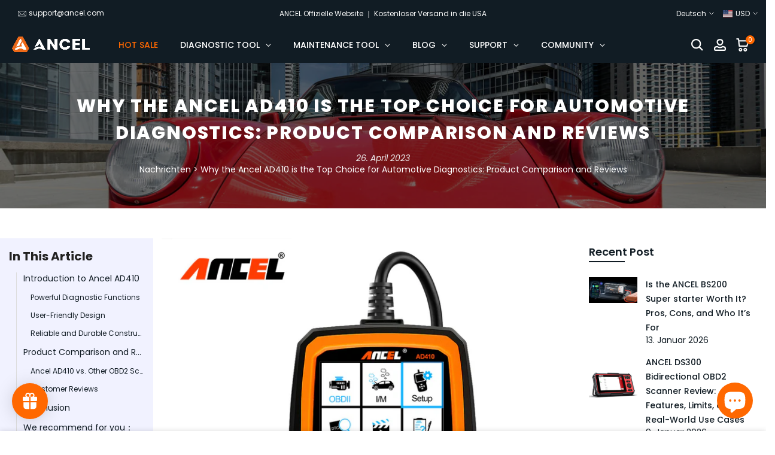

--- FILE ---
content_type: text/html; charset=utf-8
request_url: https://www.ancel.com/de/blogs/news/why-the-ancel-ad410-is-the-top-choice-for-automotive-diagnostics-product-comparison-and-reviews
body_size: 94742
content:
<!doctype html><html
  class="t4sp-theme t4s-wrapper__full_width rtl_false swatch_color_style_2 pr_border_style_1 pr_img_effect_2 enable_eff_img1_true badge_shape_2 css_for_wis_app_true t4s-lzcus-true shadow_round_img_false t4s-header__inline is-remove-unavai-2 t4_compare_false is-catalog__mode-false t4s-cart-count-0 t4s-pr-ellipsis-false
 no-js"
  lang="de"
  
>
  <head>
    <!-- Added by AVADA SEO Suite -->
    

    <!-- /Added by AVADA SEO Suite -->
 
<meta charset="utf-8">
    <meta http-equiv="X-UA-Compatible" content="IE=edge">
    <meta
      name="viewport"
      content="width=device-width, initial-scale=1, height=device-height, minimum-scale=1.0, maximum-scale=1.0"
    >
    <meta name="theme-color" content="#fff">
    <link rel="canonical" href="https://www.ancel.com/de/blogs/news/why-the-ancel-ad410-is-the-top-choice-for-automotive-diagnostics-product-comparison-and-reviews">
    <link rel="preconnect" href="https://cdn.shopify.com" crossorigin>
    <meta name="facebook-domain-verification" content="52nie4428hbpsrvnzk6r1p54ndspfl">
    <meta name="google-site-verification" content="v1smvImwomyv3eZQcdHpF97npJpD1VJB_cref39TuG8">
    <meta name="google-site-verification" content="OeNgGivsOWzDKRbSmdICg5vWCuC0fg_rt-Y0lUGcGpw">
    <meta name="dmca-site-verification" content="MU9nL1NtSUY5NEV6ajhzUWNmUnBtQT090">

    <script>
      (function(w,d,t,r,u)
      {
          var f,n,i;
          w[u]=w[u]||[],f=function()
          {
              var o={ti:"187024639", tm:"shpfy_ui"};
              o.q=w[u],w[u]=new UET(o),w[u].push("pageLoad")
          },
          n=d.createElement(t),n.src=r,n.async=1,n.onload=n.onreadystatechange=function()
          {
              var s=this.readyState;
              s&&s!=="loaded"&&s!=="complete"||(f(),n.onload=n.onreadystatechange=null)
          },
          i=d.getElementsByTagName(t)[0],i.parentNode.insertBefore(n,i)
      })
      (window,document,"script","//bat.bing.com/bat.js","uetq");
    </script><link rel="shortcut icon" type="image/png" href="//www.ancel.com/cdn/shop/files/ANCEL-FAVICON-32px.png?v=1704180114&width=32"><link
        rel="apple-touch-icon-precomposed"
        type="image/png"
        sizes="152x152"
        href="//www.ancel.com/cdn/shop/files/ANCEL-FAVICON-152px.png?v=1704180115&width=152"
      ><title>Why the Ancel AD410 is the Top Choice for Automotive Diagnostics: Product Comparison and Reviews | ANCEL</title>
    <script type="application/ld+json">
      {
        "@context" : "https://schema.org",
        "@type" : "WebSite",
        "name" : "ANCEL",
        "url" : "https://ancel.com/"
      }
    </script>


<script type="application/ld+json">
{
  "@context": "https://schema.org",
  "@type": "BreadcrumbList",
  "itemListElement": [
    
{
  "@type": "ListItem",
  "position": 1,
  "name": "Home",
  "item": "https://www.ancel.com"
}


  ]
}
</script>



    
    <meta name="description" content="Explore why Ancel AD410 is the top choice for automotive diagnostics with product comparison and reviews. Get insights into its features, performance, and reliability."><meta name="keywords" content="Why the Ancel AD410 is the Top Choice for Automotive Diagnostics: Product Comparison and Reviews,Nachrichten,ANCEL,www.ancel.com"/><meta name="author" content="ABBRECHEN"><meta property="og:site_name" content="ANCEL">
<meta property="og:url" content="https://www.ancel.com/de/blogs/news/why-the-ancel-ad410-is-the-top-choice-for-automotive-diagnostics-product-comparison-and-reviews">
<meta property="og:title" content="Why the Ancel AD410 is the Top Choice for Automotive Diagnostics: Product Comparison and Reviews">
<meta property="og:type" content="article">
<meta property="og:description" content="Explore why Ancel AD410 is the top choice for automotive diagnostics with product comparison and reviews. Get insights into its features, performance, and reliability."><meta property="og:image" content="http://www.ancel.com/cdn/shop/articles/Obd1-Code-Reader.jpg?v=1682473273"><meta property="og:image:secure_url" content="https://www.ancel.com/cdn/shop/articles/Obd1-Code-Reader.jpg?v=1682473273">
      <meta property="og:image:width" content="1000"><meta property="og:image:height" content="1000"><meta name="twitter:site" content="@https://x.com/AncelGlobal"><meta name="twitter:card" content="summary_large_image">
<meta name="twitter:title" content="Why the Ancel AD410 is the Top Choice for Automotive Diagnostics: Product Comparison and Reviews">
<meta name="twitter:description" content="Explore why Ancel AD410 is the top choice for automotive diagnostics with product comparison and reviews. Get insights into its features, performance, and reliability.">

<script src="//www.ancel.com/cdn/shop/t/13/assets/lazysizes.min.js?v=9968882560626544631664011264" async="async"></script>
    <script src="//www.ancel.com/cdn/shop/t/13/assets/global.min.js?v=67260869768867602081664011263" defer="defer"></script>
    <script src="//www.ancel.com/cdn/shop/t/13/assets/jquery-3.1.1.min.js?v=110597976889476522701722654262"></script>
    
    <script>window.performance && window.performance.mark && window.performance.mark('shopify.content_for_header.start');</script><meta name="google-site-verification" content="OeNgGivsOWzDKRbSmdICg5vWCuC0fg_rt-Y0lUGcGpw">
<meta id="shopify-digital-wallet" name="shopify-digital-wallet" content="/58177847452/digital_wallets/dialog">
<meta name="shopify-checkout-api-token" content="a3e4b157a62a7f2f7326ae2d68bfeb10">
<meta id="in-context-paypal-metadata" data-shop-id="58177847452" data-venmo-supported="false" data-environment="production" data-locale="de_DE" data-paypal-v4="true" data-currency="USD">
<link rel="alternate" type="application/atom+xml" title="Feed" href="/de/blogs/news.atom" />
<link rel="alternate" hreflang="x-default" href="https://www.ancel.com/blogs/news/why-the-ancel-ad410-is-the-top-choice-for-automotive-diagnostics-product-comparison-and-reviews">
<link rel="alternate" hreflang="en" href="https://www.ancel.com/blogs/news/why-the-ancel-ad410-is-the-top-choice-for-automotive-diagnostics-product-comparison-and-reviews">
<link rel="alternate" hreflang="de" href="https://www.ancel.com/de/blogs/news/why-the-ancel-ad410-is-the-top-choice-for-automotive-diagnostics-product-comparison-and-reviews">
<link rel="alternate" hreflang="es" href="https://www.ancel.com/es/blogs/news/why-the-ancel-ad410-is-the-top-choice-for-automotive-diagnostics-product-comparison-and-reviews">
<script async="async" src="/checkouts/internal/preloads.js?locale=de-US"></script>
<link rel="preconnect" href="https://shop.app" crossorigin="anonymous">
<script async="async" src="https://shop.app/checkouts/internal/preloads.js?locale=de-US&shop_id=58177847452" crossorigin="anonymous"></script>
<script id="apple-pay-shop-capabilities" type="application/json">{"shopId":58177847452,"countryCode":"HK","currencyCode":"USD","merchantCapabilities":["supports3DS"],"merchantId":"gid:\/\/shopify\/Shop\/58177847452","merchantName":"ANCEL","requiredBillingContactFields":["postalAddress","email","phone"],"requiredShippingContactFields":["postalAddress","email","phone"],"shippingType":"shipping","supportedNetworks":["visa","masterCard","amex"],"total":{"type":"pending","label":"ANCEL","amount":"1.00"},"shopifyPaymentsEnabled":true,"supportsSubscriptions":true}</script>
<script id="shopify-features" type="application/json">{"accessToken":"a3e4b157a62a7f2f7326ae2d68bfeb10","betas":["rich-media-storefront-analytics"],"domain":"www.ancel.com","predictiveSearch":true,"shopId":58177847452,"locale":"de"}</script>
<script>var Shopify = Shopify || {};
Shopify.shop = "anceltool.myshopify.com";
Shopify.locale = "de";
Shopify.currency = {"active":"USD","rate":"1.0"};
Shopify.country = "US";
Shopify.theme = {"name":"ANCEL-1.0 official","id":129649541276,"schema_name":"Kalles","schema_version":"4.0.5","theme_store_id":null,"role":"main"};
Shopify.theme.handle = "null";
Shopify.theme.style = {"id":null,"handle":null};
Shopify.cdnHost = "www.ancel.com/cdn";
Shopify.routes = Shopify.routes || {};
Shopify.routes.root = "/de/";</script>
<script type="module">!function(o){(o.Shopify=o.Shopify||{}).modules=!0}(window);</script>
<script>!function(o){function n(){var o=[];function n(){o.push(Array.prototype.slice.apply(arguments))}return n.q=o,n}var t=o.Shopify=o.Shopify||{};t.loadFeatures=n(),t.autoloadFeatures=n()}(window);</script>
<script>
  window.ShopifyPay = window.ShopifyPay || {};
  window.ShopifyPay.apiHost = "shop.app\/pay";
  window.ShopifyPay.redirectState = null;
</script>
<script id="shop-js-analytics" type="application/json">{"pageType":"article"}</script>
<script defer="defer" async type="module" src="//www.ancel.com/cdn/shopifycloud/shop-js/modules/v2/client.init-shop-cart-sync_D96QZrIF.de.esm.js"></script>
<script defer="defer" async type="module" src="//www.ancel.com/cdn/shopifycloud/shop-js/modules/v2/chunk.common_SV6uigsF.esm.js"></script>
<script type="module">
  await import("//www.ancel.com/cdn/shopifycloud/shop-js/modules/v2/client.init-shop-cart-sync_D96QZrIF.de.esm.js");
await import("//www.ancel.com/cdn/shopifycloud/shop-js/modules/v2/chunk.common_SV6uigsF.esm.js");

  window.Shopify.SignInWithShop?.initShopCartSync?.({"fedCMEnabled":true,"windoidEnabled":true});

</script>
<script>
  window.Shopify = window.Shopify || {};
  if (!window.Shopify.featureAssets) window.Shopify.featureAssets = {};
  window.Shopify.featureAssets['shop-js'] = {"shop-cart-sync":["modules/v2/client.shop-cart-sync_D9v5EJ5H.de.esm.js","modules/v2/chunk.common_SV6uigsF.esm.js"],"init-fed-cm":["modules/v2/client.init-fed-cm_DlbV7VrN.de.esm.js","modules/v2/chunk.common_SV6uigsF.esm.js"],"shop-button":["modules/v2/client.shop-button_7yN-YEo8.de.esm.js","modules/v2/chunk.common_SV6uigsF.esm.js"],"shop-cash-offers":["modules/v2/client.shop-cash-offers_CZ39C1VE.de.esm.js","modules/v2/chunk.common_SV6uigsF.esm.js","modules/v2/chunk.modal_CqlMJe-n.esm.js"],"init-windoid":["modules/v2/client.init-windoid_CPAVU_59.de.esm.js","modules/v2/chunk.common_SV6uigsF.esm.js"],"init-shop-email-lookup-coordinator":["modules/v2/client.init-shop-email-lookup-coordinator_BE78sutm.de.esm.js","modules/v2/chunk.common_SV6uigsF.esm.js"],"shop-toast-manager":["modules/v2/client.shop-toast-manager_Dc8Kqo2D.de.esm.js","modules/v2/chunk.common_SV6uigsF.esm.js"],"shop-login-button":["modules/v2/client.shop-login-button_CdH6DD4B.de.esm.js","modules/v2/chunk.common_SV6uigsF.esm.js","modules/v2/chunk.modal_CqlMJe-n.esm.js"],"avatar":["modules/v2/client.avatar_BTnouDA3.de.esm.js"],"pay-button":["modules/v2/client.pay-button_BaMaWndh.de.esm.js","modules/v2/chunk.common_SV6uigsF.esm.js"],"init-shop-cart-sync":["modules/v2/client.init-shop-cart-sync_D96QZrIF.de.esm.js","modules/v2/chunk.common_SV6uigsF.esm.js"],"init-customer-accounts":["modules/v2/client.init-customer-accounts_DPOSv1Vm.de.esm.js","modules/v2/client.shop-login-button_CdH6DD4B.de.esm.js","modules/v2/chunk.common_SV6uigsF.esm.js","modules/v2/chunk.modal_CqlMJe-n.esm.js"],"init-shop-for-new-customer-accounts":["modules/v2/client.init-shop-for-new-customer-accounts_CQXgmjbo.de.esm.js","modules/v2/client.shop-login-button_CdH6DD4B.de.esm.js","modules/v2/chunk.common_SV6uigsF.esm.js","modules/v2/chunk.modal_CqlMJe-n.esm.js"],"init-customer-accounts-sign-up":["modules/v2/client.init-customer-accounts-sign-up_BxD8dlgd.de.esm.js","modules/v2/client.shop-login-button_CdH6DD4B.de.esm.js","modules/v2/chunk.common_SV6uigsF.esm.js","modules/v2/chunk.modal_CqlMJe-n.esm.js"],"checkout-modal":["modules/v2/client.checkout-modal_CKh-sfKU.de.esm.js","modules/v2/chunk.common_SV6uigsF.esm.js","modules/v2/chunk.modal_CqlMJe-n.esm.js"],"shop-follow-button":["modules/v2/client.shop-follow-button_CTvrvDxo.de.esm.js","modules/v2/chunk.common_SV6uigsF.esm.js","modules/v2/chunk.modal_CqlMJe-n.esm.js"],"lead-capture":["modules/v2/client.lead-capture_CuieyBjh.de.esm.js","modules/v2/chunk.common_SV6uigsF.esm.js","modules/v2/chunk.modal_CqlMJe-n.esm.js"],"shop-login":["modules/v2/client.shop-login_D_5Nijtq.de.esm.js","modules/v2/chunk.common_SV6uigsF.esm.js","modules/v2/chunk.modal_CqlMJe-n.esm.js"],"payment-terms":["modules/v2/client.payment-terms_B0kyqrWX.de.esm.js","modules/v2/chunk.common_SV6uigsF.esm.js","modules/v2/chunk.modal_CqlMJe-n.esm.js"]};
</script>
<script>(function() {
  var isLoaded = false;
  function asyncLoad() {
    if (isLoaded) return;
    isLoaded = true;
    var urls = ["https:\/\/api.revy.io\/bundle.js?shop=anceltool.myshopify.com","https:\/\/seo.apps.avada.io\/scripttag\/avada-seo-installed.js?shop=anceltool.myshopify.com","https:\/\/cdn.shopify.com\/s\/files\/1\/0581\/7784\/7452\/t\/13\/assets\/globo.filter.init.js?shop=anceltool.myshopify.com","https:\/\/static.shareasale.com\/json\/shopify\/shareasale-tracking.js?sasmid=143092\u0026ssmtid=55479\u0026scid=null\u0026xtm=null\u0026xtv=null\u0026cd=false\u0026shop=anceltool.myshopify.com","https:\/\/api.revy.io\/bundle.js?shop=anceltool.myshopify.com","https:\/\/api.revy.io\/bundle.js?shop=anceltool.myshopify.com","https:\/\/id-shop.govx.com\/app\/anceltool.myshopify.com\/govx.js?shop=anceltool.myshopify.com","https:\/\/s3.eu-west-1.amazonaws.com\/production-klarna-il-shopify-osm\/3b599d8aff04114e7f62abe990914c9504208c1e\/anceltool.myshopify.com-1720756071053.js?shop=anceltool.myshopify.com","https:\/\/tools.luckyorange.com\/core\/lo.js?site-id=af4513b3\u0026shop=anceltool.myshopify.com","https:\/\/tools.luckyorange.com\/core\/lo.js?site-id=cea4dc65\u0026shop=anceltool.myshopify.com","https:\/\/cdn.shopify.com\/s\/files\/1\/0581\/7784\/7452\/t\/13\/assets\/loy_58177847452.js?v=1725521062\u0026shop=anceltool.myshopify.com","https:\/\/omnisnippet1.com\/platforms\/shopify.js?source=scriptTag\u0026v=2025-05-15T01\u0026shop=anceltool.myshopify.com","https:\/\/dr4qe3ddw9y32.cloudfront.net\/awin-shopify-integration-code.js?aid=55479\u0026v=shopifyApp_5.2.5\u0026ts=1766738495494\u0026shop=anceltool.myshopify.com"];
    for (var i = 0; i < urls.length; i++) {
      var s = document.createElement('script');
      s.type = 'text/javascript';
      s.async = true;
      s.src = urls[i];
      var x = document.getElementsByTagName('script')[0];
      x.parentNode.insertBefore(s, x);
    }
  };
  if(window.attachEvent) {
    window.attachEvent('onload', asyncLoad);
  } else {
    window.addEventListener('load', asyncLoad, false);
  }
})();</script>
<script id="__st">var __st={"a":58177847452,"offset":28800,"reqid":"2850708c-4f70-47dd-b4e2-6c110bc86796-1768350635","pageurl":"www.ancel.com\/de\/blogs\/news\/why-the-ancel-ad410-is-the-top-choice-for-automotive-diagnostics-product-comparison-and-reviews","s":"articles-559377547420","u":"58bdbda7f1a6","p":"article","rtyp":"article","rid":559377547420};</script>
<script>window.ShopifyPaypalV4VisibilityTracking = true;</script>
<script id="captcha-bootstrap">!function(){'use strict';const t='contact',e='account',n='new_comment',o=[[t,t],['blogs',n],['comments',n],[t,'customer']],c=[[e,'customer_login'],[e,'guest_login'],[e,'recover_customer_password'],[e,'create_customer']],r=t=>t.map((([t,e])=>`form[action*='/${t}']:not([data-nocaptcha='true']) input[name='form_type'][value='${e}']`)).join(','),a=t=>()=>t?[...document.querySelectorAll(t)].map((t=>t.form)):[];function s(){const t=[...o],e=r(t);return a(e)}const i='password',u='form_key',d=['recaptcha-v3-token','g-recaptcha-response','h-captcha-response',i],f=()=>{try{return window.sessionStorage}catch{return}},m='__shopify_v',_=t=>t.elements[u];function p(t,e,n=!1){try{const o=window.sessionStorage,c=JSON.parse(o.getItem(e)),{data:r}=function(t){const{data:e,action:n}=t;return t[m]||n?{data:e,action:n}:{data:t,action:n}}(c);for(const[e,n]of Object.entries(r))t.elements[e]&&(t.elements[e].value=n);n&&o.removeItem(e)}catch(o){console.error('form repopulation failed',{error:o})}}const l='form_type',E='cptcha';function T(t){t.dataset[E]=!0}const w=window,h=w.document,L='Shopify',v='ce_forms',y='captcha';let A=!1;((t,e)=>{const n=(g='f06e6c50-85a8-45c8-87d0-21a2b65856fe',I='https://cdn.shopify.com/shopifycloud/storefront-forms-hcaptcha/ce_storefront_forms_captcha_hcaptcha.v1.5.2.iife.js',D={infoText:'Durch hCaptcha geschützt',privacyText:'Datenschutz',termsText:'Allgemeine Geschäftsbedingungen'},(t,e,n)=>{const o=w[L][v],c=o.bindForm;if(c)return c(t,g,e,D).then(n);var r;o.q.push([[t,g,e,D],n]),r=I,A||(h.body.append(Object.assign(h.createElement('script'),{id:'captcha-provider',async:!0,src:r})),A=!0)});var g,I,D;w[L]=w[L]||{},w[L][v]=w[L][v]||{},w[L][v].q=[],w[L][y]=w[L][y]||{},w[L][y].protect=function(t,e){n(t,void 0,e),T(t)},Object.freeze(w[L][y]),function(t,e,n,w,h,L){const[v,y,A,g]=function(t,e,n){const i=e?o:[],u=t?c:[],d=[...i,...u],f=r(d),m=r(i),_=r(d.filter((([t,e])=>n.includes(e))));return[a(f),a(m),a(_),s()]}(w,h,L),I=t=>{const e=t.target;return e instanceof HTMLFormElement?e:e&&e.form},D=t=>v().includes(t);t.addEventListener('submit',(t=>{const e=I(t);if(!e)return;const n=D(e)&&!e.dataset.hcaptchaBound&&!e.dataset.recaptchaBound,o=_(e),c=g().includes(e)&&(!o||!o.value);(n||c)&&t.preventDefault(),c&&!n&&(function(t){try{if(!f())return;!function(t){const e=f();if(!e)return;const n=_(t);if(!n)return;const o=n.value;o&&e.removeItem(o)}(t);const e=Array.from(Array(32),(()=>Math.random().toString(36)[2])).join('');!function(t,e){_(t)||t.append(Object.assign(document.createElement('input'),{type:'hidden',name:u})),t.elements[u].value=e}(t,e),function(t,e){const n=f();if(!n)return;const o=[...t.querySelectorAll(`input[type='${i}']`)].map((({name:t})=>t)),c=[...d,...o],r={};for(const[a,s]of new FormData(t).entries())c.includes(a)||(r[a]=s);n.setItem(e,JSON.stringify({[m]:1,action:t.action,data:r}))}(t,e)}catch(e){console.error('failed to persist form',e)}}(e),e.submit())}));const S=(t,e)=>{t&&!t.dataset[E]&&(n(t,e.some((e=>e===t))),T(t))};for(const o of['focusin','change'])t.addEventListener(o,(t=>{const e=I(t);D(e)&&S(e,y())}));const B=e.get('form_key'),M=e.get(l),P=B&&M;t.addEventListener('DOMContentLoaded',(()=>{const t=y();if(P)for(const e of t)e.elements[l].value===M&&p(e,B);[...new Set([...A(),...v().filter((t=>'true'===t.dataset.shopifyCaptcha))])].forEach((e=>S(e,t)))}))}(h,new URLSearchParams(w.location.search),n,t,e,['guest_login'])})(!1,!0)}();</script>
<script integrity="sha256-4kQ18oKyAcykRKYeNunJcIwy7WH5gtpwJnB7kiuLZ1E=" data-source-attribution="shopify.loadfeatures" defer="defer" src="//www.ancel.com/cdn/shopifycloud/storefront/assets/storefront/load_feature-a0a9edcb.js" crossorigin="anonymous"></script>
<script crossorigin="anonymous" defer="defer" src="//www.ancel.com/cdn/shopifycloud/storefront/assets/shopify_pay/storefront-65b4c6d7.js?v=20250812"></script>
<script data-source-attribution="shopify.dynamic_checkout.dynamic.init">var Shopify=Shopify||{};Shopify.PaymentButton=Shopify.PaymentButton||{isStorefrontPortableWallets:!0,init:function(){window.Shopify.PaymentButton.init=function(){};var t=document.createElement("script");t.src="https://www.ancel.com/cdn/shopifycloud/portable-wallets/latest/portable-wallets.de.js",t.type="module",document.head.appendChild(t)}};
</script>
<script data-source-attribution="shopify.dynamic_checkout.buyer_consent">
  function portableWalletsHideBuyerConsent(e){var t=document.getElementById("shopify-buyer-consent"),n=document.getElementById("shopify-subscription-policy-button");t&&n&&(t.classList.add("hidden"),t.setAttribute("aria-hidden","true"),n.removeEventListener("click",e))}function portableWalletsShowBuyerConsent(e){var t=document.getElementById("shopify-buyer-consent"),n=document.getElementById("shopify-subscription-policy-button");t&&n&&(t.classList.remove("hidden"),t.removeAttribute("aria-hidden"),n.addEventListener("click",e))}window.Shopify?.PaymentButton&&(window.Shopify.PaymentButton.hideBuyerConsent=portableWalletsHideBuyerConsent,window.Shopify.PaymentButton.showBuyerConsent=portableWalletsShowBuyerConsent);
</script>
<script data-source-attribution="shopify.dynamic_checkout.cart.bootstrap">document.addEventListener("DOMContentLoaded",(function(){function t(){return document.querySelector("shopify-accelerated-checkout-cart, shopify-accelerated-checkout")}if(t())Shopify.PaymentButton.init();else{new MutationObserver((function(e,n){t()&&(Shopify.PaymentButton.init(),n.disconnect())})).observe(document.body,{childList:!0,subtree:!0})}}));
</script>
<script id='scb4127' type='text/javascript' async='' src='https://www.ancel.com/cdn/shopifycloud/privacy-banner/storefront-banner.js'></script><link id="shopify-accelerated-checkout-styles" rel="stylesheet" media="screen" href="https://www.ancel.com/cdn/shopifycloud/portable-wallets/latest/accelerated-checkout-backwards-compat.css" crossorigin="anonymous">
<style id="shopify-accelerated-checkout-cart">
        #shopify-buyer-consent {
  margin-top: 1em;
  display: inline-block;
  width: 100%;
}

#shopify-buyer-consent.hidden {
  display: none;
}

#shopify-subscription-policy-button {
  background: none;
  border: none;
  padding: 0;
  text-decoration: underline;
  font-size: inherit;
  cursor: pointer;
}

#shopify-subscription-policy-button::before {
  box-shadow: none;
}

      </style>

<script>window.performance && window.performance.mark && window.performance.mark('shopify.content_for_header.end');</script>
<link rel="stylesheet" href="https://fonts.googleapis.com/css?family=Poppins:300,300i,400,400i,500,500i,600,600i,700,700i,800,800i&display=swap" media="print" onload="this.media='all'"><link href="//www.ancel.com/cdn/shop/t/13/assets/base.min.css?v=28053424476637994541749787500" rel="stylesheet" type="text/css" media="all" /><style data-shopify>:root {
        
         /* CSS Variables */
        --wrapper-mw      : 1400px;
        --font-family-1   : Poppins;
        --font-family-2   : Poppins;
        --font-family-3   : Poppins;
        --font-body-family   : Poppins;
        --font-heading-family: Poppins;
       
        
        --t4s-success-color       : #428445;
        --t4s-success-color-rgb   : 66, 132, 69;
        --t4s-warning-color       : #e0b252;
        --t4s-warning-color-rgb   : 224, 178, 82;
        --t4s-error-color         : #EB001B;
        --t4s-error-color-rgb     : 235, 0, 27;
        --t4s-light-color         : #ffffff;
        --t4s-dark-color          : #222222;
        --t4s-highlight-color     : #ec0101;
        --t4s-tooltip-background  : #111c24;
        --t4s-tooltip-color       : #fff;
        --loading-bar-color       : #ff6800;
        --primary-sw-color        : #111c24;
        --primary-sw-color-rgb    : 17, 28, 36;
        --border-sw-color         : #a0a5a5;
        --secondary-sw-color      : #111c24;
        --primary-price-color     : #ec0101;
        --secondary-price-color   : #a0a5a5;
        
        --t4s-body-background     : #fff;
        --text-color              : #111c24;
        --text-color-rgb          : 17, 28, 36;
        --heading-color           : #111c24;
        --accent-color            : #ff6800;
        --accent-color-rgb        : 255, 104, 0;
        --accent-color-darken     : #b34900;
        --accent-color-hover      : var(--accent-color-darken);
        --secondary-color         : #111c24;
        --secondary-color-rgb     : 17, 28, 36;
        --link-color              : #ff6800;
        --link-color-hover        : #ff6800;
        --border-color            : #dddddd;
        --border-color-rgb        : 221, 221, 221;
        --border-primary-color    : #111c24;
        --button-background       : #111c24;
        --button-color            : #fff;
        --button-background-hover : #ff6800;
        --button-color-hover      : #fff;

        --sale-badge-background    : #ff6800;
        --sale-badge-color         : #fff;
        --new-badge-background     : #ec0101;
        --new-badge-color          : #fff;
        --preorder-badge-background: #0068ff;
        --preorder-badge-color     : #fff;
        --soldout-badge-background : #999999;
        --soldout-badge-color      : #fff;
        --custom-badge-background  : #00ff68;
        --custom-badge-color       : #fff;/* Shopify related variables */
        --payment-terms-background-color: ;
        
        --lz-background: #ffffff;
        --lz-img: url("//www.ancel.com/cdn/shop/t/13/assets/t4s_loader.svg?v=127096342765126554981666254177");--lz-img-cus: url("//www.ancel.com/cdn/shop/files/ANCEL_New_LOGO.png?v=1705909696&width=252");
        --lz-size-cus: url("140");}

    html {
      font-size: 62.5%;
      height: 100%;
    }

    body {
      margin: 0;
      font-size:14px;
      letter-spacing: 0;
      color: var(--text-color);
      font-family: var(--font-body-family);
      line-height: 1.4;
      font-weight: 400;
      -webkit-font-smoothing: auto;
      -moz-osx-font-smoothing: auto;
    }
    /*
    @media screen and (min-width: 750px) {
      body {
        font-size: 1.6rem;
      }
    }
    */

    h1, h2, h3, h4, h5, h6, .t4s_as_title {
      color: var(--heading-color);
      font-family: var(--font-heading-family);
      line-height: 1.4;
      font-weight: 600;
      letter-spacing: 0;
    }
    h1 { font-size: 36px }
    h2 { font-size: 24px }
    h3 { font-size: 20px }
    h4 { font-size: 18px }
    h5 { font-size: 16px }
    h6 { font-size: 14px }
    a,.t4s_as_link {
      /* font-family: var(--font-link-family); */
      color: var(--link-color);
    }
    a:hover,.t4s_as_link:hover {
      color: var(--link-color-hover);
    }
    button,
    input,
    optgroup,
    select,
    textarea {
      border-color: var(--border-color);
    }
    .t4s_as_button,
    button,
    input[type="button"]:not(.t4s-btn),
    input[type="reset"],
    input[type="submit"]:not(.t4s-btn) {
      font-family: var(--font-button-family);
      color: var(--button-color);
      background-color: var(--button-background);
      border-color: var(--button-background);
    }
    .t4s_as_button:hover,
    button:hover,
    input[type="button"]:not(.t4s-btn):hover, 
    input[type="reset"]:hover,
    input[type="submit"]:not(.t4s-btn):hover  {
      color: var(--button-color-hover);
      background-color: var(--button-background-hover);
      border-color: var(--button-background-hover);
    }
    
    .t4s-cp,.t4s-color-accent { color : var(--accent-color) }.t4s-ct,.t4s-color-text { color : var(--text-color) }.t4s-ch,.t4ss-color-heading { color : var(--heading-color) }.t4s-csecondary { color : var(--secondary-color ) }
    
    .t4s-fnt-fm-1 {
      font-family: var(--font-family-1) !important;
    }
    .t4s-fnt-fm-2 {
      font-family: var(--font-family-2) !important;
    }
    .t4s-fnt-fm-3 {
      font-family: var(--font-family-3) !important;
    }
    .t4s-cr {
        color: var(--t4s-highlight-color);
    }
    .t4s-price__sale { color: var(--primary-price-color); }</style><script>
  document.documentElement.className = document.documentElement.className.replace('no-js', 'js');(function() { document.documentElement.className += ((window.CSS && window.CSS.supports('(position: sticky) or (position: -webkit-sticky)')) ? ' t4sp-sticky' : ' t4sp-no-sticky'); document.documentElement.className += (window.matchMedia('(-moz-touch-enabled: 1), (hover: none)')).matches ? ' t4sp-no-hover' : ' t4sp-hover'; window.onpageshow = function() { if (performance.navigation.type === 2) {document.dispatchEvent(new CustomEvent('cart:refresh'))} }; }());</script><style>
    /* article menu */
    
    .t4s-main-article-page.t4s-main-area {
        width: 55%;
    }

    .t4s-text-justify {
      text-align: justify !important;
    }
    
    .t4s-article-content .title {
        padding-top: 110px;
        margin-top: -100px;
        padding-bottom: 20px;
    }

    .t4s-article-menu {
        flex: 0 0 auto;
        width: 20%;
        position: sticky;
        top: 90px;
        padding: 15px;
        background-color: #f1f2ff;
        box-sizing: border-box;
        z-index: 1;
    }
    
    .t4s-article-menu .menu_title_dk,
    .t4s-article-menu .menu_title_mb {
        font-size: 20px;
        font-weight: 700;
        line-height: 30px;
        color: #222;
        margin-bottom: 12px;
    }
    
    .t4s-article-menu .menu_title_mb {
        display: none;
    }
    
    .t4s-article-menu ul {
        position: relative;
        padding: 0;
        margin: 0;
        list-style: none;
    }
    
    .t4s-article-menu ul::before {
        content: '';
        position: absolute;
        top: 0;
        left: 12px;
        width: 0.03125rem;
        height: 100%;
        background-color: #ddd;
    }
    
    .t4s-article-menu ul li {
        position: relative;
        font-size: 14px;
        line-height: 21px;
        padding-left: 24px;
        margin-bottom: 12px;
        transition: 500ms;
        cursor: pointer;
        white-space: nowrap;
        overflow: hidden;
        text-overflow: ellipsis;
    }
    
    .t4s-article-menu ul li.h3 {
        padding-left: 36px;
        font-size: 12px;
        line-height: 18px;
    }
    
    .t4s-article-menu ul li.active,
    .t4s-article-menu ul li:hover {
        color: #e84218;
    }
    
    .t4s-article-menu ul li::before {
        content: '';
        position: absolute;
        top: 50%;
        left: 14px;
        transform: translate(-50%, -50%);
        width: 0;
        height: 0;
        border-top: 6px solid transparent;
        border-left: 10.43px solid #0c548c;
        border-bottom: 6px solid transparent;
        opacity: 0;
        visibility: hidden;
    }
    
    .t4s-article-menu ul li.active::before {
        opacity: 1;
        visibility: visible;
    }
    
    @media (max-width: 767px) {
        .t4s-main-article-page.t4s-main-area {
            width: 100%;
        }
        .t4s-article-menu {
            top: 68px;
            width: 100%;
            padding: 7.5px;
            transition: 500ms ease;
        }
        .shopify-section-header-hidden+#MainContent .t4s-article-menu {
            top: 0;
        }
        .t4s-article-menu .menu_title_dk {
            display: none;
        }
        .t4s-article-menu .menu_title_mb {
            display: block;
            position: relative;
            margin-bottom: 0;
            font-size: 18px;
            line-height: 27px;
            text-align: center;
        }
        .t4s-article-menu .menu_title_mb.active {
            margin-bottom: 12px;
            text-align: left;
        }
        .t4s-article-menu .menu_title_mb.active .t4s-icon-select-arrow {
            transform: rotate(180deg);
        }
        .t4s-article-menu ul {
            opacity: 0;
            visibility: hidden;
            overflow: hidden;
            max-height: 0;
            transition: 500ms ease;
        }
        .t4s-article-menu .menu_title_mb.active+ul {
            opacity: 1;
            visibility: visible;
            max-height: fit-content;
        }
        .t4s-article-menu ul li {
            margin-bottom: 12px;
        }
    }
    /* custom slider */
    
    .single_image {
        position: relative;
        background-repeat: no-repeat;
        background-position: center;
        background-size: cover;
        padding-bottom: 4%;
    }
    
    .image_box {
        position: relative;
        overflow: hidden;
    }
    
    .image_box ul {
        list-style: none;
        margin: 0;
        padding: 0;
        display: flex;
        flex-direction: row;
        user-select: none;
        transition: 500ms ease;
        transform: translateX(var(--star-padding));
        grid-gap: var(--gird-gap);
    }
    
    .image_box li {
        display: block;
        flex: 0 0 40%;
        max-width: 40%;
        aspect-ratio: 1/1;
        box-sizing: content-box;
    }
    
    .image_box li>div {
        width: 100%;
        height: 100%;
        background-size: cover!important;
        background-position: center!important;
    }
    
    .info_box {
        display: flex;
        flex-direction: row;
        overflow: hidden;
    }
    
    .info_box .info_container {
        display: flex;
        justify-content: space-between;
        align-items: center;
        flex: 0 0 100%;
        max-width: 100%;
        padding: 0 80px;
        box-sizing: border-box;
        opacity: 0;
        visibility: hidden;
        order: 2;
        z-index: -1;
        transition: 500ms ease;
    }
    
    .info_box .info_container.active {
        opacity: 1;
        visibility: visible;
        order: 1;
        z-index: 1;
    }
    
    .info_box .image_info {
        display: grid;
        grid-gap: 4px;
        max-width: 50%;
        z-index: 1;
    }
    
    .info_box .image_info h4 {
        font-size: 16px;
        line-height: 24px;
        font-weight: 700;
        margin: 0;
    }
    
    .info_box .image_info p {
        font-size: 14px;
        line-height: 21px;
        font-weight: 400;
        margin: 0;
        overflow: hidden;
        text-overflow: ellipsis;
        display: -webkit-box;
        -webkit-line-clamp: 2;
        overflow: hidden;
        /*! autoprefixer: off */
        -webkit-box-orient: vertical;
    }
    
    .info_box .image_info span {
        font-size: 14px;
        line-height: 21px;
        font-weight: 400;
        color: #da411b;
        margin: 0;
    }
    
    .info_box .image_btn {
        max-width: 50%;
        text-align: right;
        z-index: 1;
    }
    
    .info_box .image_btn a {
        display: inline-block;
        padding: 14px 22px;
        color: #fff;
        background-color: #e74219;
        border-radius: 8px;
        cursor: pointer;
        font-size: 14px;
        line-height: 21px;
        font-weight: 400;
        margin: 0;
        text-decoration: none;
    }
    
    .btn_left {
        left: 80px;
    }
    
    .btn_right {
        right: 80px;
    }
    
    .btn_left,
    .btn_right {
        position: absolute;
        top: 50%;
        /* transform: translateY(-50%); */
        padding: 12px;
        border-radius: 4px;
        line-height: 1;
        background-color: transparent;
        -moz-user-select: none;
        -webkit-user-select: none;
        -ms-user-select: none;
    }
    
    .btn_left.active,
    .btn_right.active {
        background-color: #e74219;
        cursor: pointer;
    }
    
    .btn_left svg,
    .btn_right svg {
        width: 24px;
        height: 24px;
        fill: #fff;
        fill-opacity: 0.1;
        transition: 500ms ease;
    }
    
    .btn_left.active svg,
    .btn_right.active svg {
        fill-opacity: 1;
    }
    
    .nav_dots {
        display: flex;
        justify-content: space-between;
        align-items: center;
        position: absolute;
        top: 5%;
        left: 0;
        width: 100%;
        padding: 0 80px;
        box-sizing: border-box;
    }
    
    .nav_dots h3 {
        font-size: 24px;
        line-height: 36px;
        margin: 0;
    }
    
    .nav_dots ul {
        display: flex;
        grid-gap: 8px;
        margin: 0;
        padding: 0;
        list-style: none;
    }
    
    .nav_dots li {
        width: 8px;
        height: 8px;
        border-radius: 50%;
        opacity: 0.1;
        transition: 500ms ease;
        cursor: pointer;
    }
    
    .nav_dots li.active {
        opacity: 1;
    }

    .cs_blog_con h1, h2, h3, h4, h5, h6, .t4s_as_title {
    color: var(--heading-color);
    font-family: var(--font-heading-family);
    line-height: 1.4;
    font-weight: 600;
    letter-spacing: 0;
}
    .cs_blog_con p {
      margin-bottom: 20px;
    }

   .cs_blog_con article h1, article h2, article h3, article h4, article h5 {
    margin-block-end: 0.83em;
    }

    .cs_blog_con button {
      margin-bottom:20px;
    }

    .cs_blog_con .cs_blog_link {
      padding:20px;
      margin-bottom: 20px;
    }
    
    @media (max-width: 767px) {
        .single_image {
            padding-bottom: 20px;
        }
        .image_box li {
            flex: 0 0 70%;
            max-width: 70%;
        }
        .info_box .info_container {
            flex-direction: column;
            align-items: stretch;
            padding: 0 7.5px;
        }
        .info_box .image_info {
            max-width: unset;
            margin-bottom: 15px;
        }
        .info_box .image_info h4 {
            font-size: 14px;
            line-height: 21px;
        }
        .info_box .image_info p,
        .info_box .image_info span {
            font-size: 12px;
            line-height: 18px;
        }
        .info_box .image_btn {
            max-width: unset;
            text-align: center;
        }
        .info_box .image_btn a {
            display: block;
            padding: 8px 16px;
        }
        .btn_right {
            right: 7.5px;
        }
        .btn_left {
            left: 7.5px;
        }
        .btn_left,
        .btn_right {
            padding: 5px;
        }
        .btn_left svg,
        .btn_right svg {
            height: 20px;
            width: 20px;
        }
        .nav_dots {
            top: 11.5px;
            padding: 0 7.5px;
        }
        .nav_dots h3 {
            font-size: 18px;
            line-height: 27px;
        }
    }
</style>
<!-- Start of Judge.me Core -->
<link rel="dns-prefetch" href="https://cdn.judge.me/">
<script data-cfasync='false' class='jdgm-settings-script'>window.jdgmSettings={"pagination":5,"disable_web_reviews":true,"badge_no_review_text":"Keine Bewertungen","badge_n_reviews_text":"{{ n }} Bewertung/Bewertungen","badge_star_color":"#FF6800","hide_badge_preview_if_no_reviews":true,"badge_hide_text":false,"enforce_center_preview_badge":false,"widget_title":"Kundenbewertungen","widget_open_form_text":"Bewertung schreiben","widget_close_form_text":"Bewertung abbrechen","widget_refresh_page_text":"Seite aktualisieren","widget_summary_text":"Basierend auf {{ number_of_reviews }} Bewertung/Bewertungen","widget_no_review_text":"Schreiben Sie die erste Bewertung","widget_name_field_text":"Anzeigename","widget_verified_name_field_text":"Verifizierter Name (öffentlich)","widget_name_placeholder_text":"Anzeigename","widget_required_field_error_text":"Dieses Feld ist erforderlich.","widget_email_field_text":"E-Mail-Adresse","widget_verified_email_field_text":"Verifizierte E-Mail (privat, kann nicht bearbeitet werden)","widget_email_placeholder_text":"Ihre E-Mail-Adresse","widget_email_field_error_text":"Bitte geben Sie eine gültige E-Mail-Adresse ein.","widget_rating_field_text":"Bewertung","widget_review_title_field_text":"Bewertungstitel","widget_review_title_placeholder_text":"Geben Sie Ihrer Bewertung einen Titel","widget_review_body_field_text":"Bewertungsinhalt","widget_review_body_placeholder_text":"Beginnen Sie hier zu schreiben...","widget_pictures_field_text":"Bild/Video (optional)","widget_submit_review_text":"Bewertung abschicken","widget_submit_verified_review_text":"Verifizierte Bewertung abschicken","widget_submit_success_msg_with_auto_publish":"Vielen Dank! Bitte aktualisieren Sie die Seite in wenigen Momenten, um Ihre Bewertung zu sehen. Sie können Ihre Bewertung entfernen oder bearbeiten, indem Sie sich bei \u003ca href='https://judge.me/login' target='_blank' rel='nofollow noopener'\u003eJudge.me\u003c/a\u003e anmelden","widget_submit_success_msg_no_auto_publish":"Vielen Dank! Ihre Bewertung wird veröffentlicht, sobald sie vom Shop-Administrator genehmigt wurde. Sie können Ihre Bewertung entfernen oder bearbeiten, indem Sie sich bei \u003ca href='https://judge.me/login' target='_blank' rel='nofollow noopener'\u003eJudge.me\u003c/a\u003e anmelden","widget_show_default_reviews_out_of_total_text":"Es werden {{ n_reviews_shown }} von {{ n_reviews }} Bewertungen angezeigt.","widget_show_all_link_text":"Alle anzeigen","widget_show_less_link_text":"Weniger anzeigen","widget_author_said_text":"{{ reviewer_name }} sagte:","widget_days_text":"vor {{ n }} Tag/Tagen","widget_weeks_text":"vor {{ n }} Woche/Wochen","widget_months_text":"vor {{ n }} Monat/Monaten","widget_years_text":"vor {{ n }} Jahr/Jahren","widget_yesterday_text":"Gestern","widget_today_text":"Heute","widget_replied_text":"\u003e\u003e {{ shop_name }} antwortete:","widget_read_more_text":"Mehr lesen","widget_reviewer_name_as_initial":"","widget_rating_filter_color":"#FF6800","widget_rating_filter_see_all_text":"Alle Bewertungen anzeigen","widget_sorting_most_recent_text":"Neueste","widget_sorting_highest_rating_text":"Höchste Bewertung","widget_sorting_lowest_rating_text":"Niedrigste Bewertung","widget_sorting_with_pictures_text":"Nur Bilder","widget_sorting_most_helpful_text":"Hilfreichste","widget_open_question_form_text":"Eine Frage stellen","widget_reviews_subtab_text":"Bewertungen","widget_questions_subtab_text":"Fragen","widget_question_label_text":"Frage","widget_answer_label_text":"Antwort","widget_question_placeholder_text":"Schreiben Sie hier Ihre Frage","widget_submit_question_text":"Frage absenden","widget_question_submit_success_text":"Vielen Dank für Ihre Frage! Wir werden Sie benachrichtigen, sobald sie beantwortet wird.","widget_star_color":"#FF6800","verified_badge_text":"Verifiziert","verified_badge_bg_color":"#FF6800","verified_badge_text_color":"","verified_badge_placement":"left-of-reviewer-name","widget_review_max_height":"","widget_hide_border":false,"widget_social_share":true,"widget_thumb":false,"widget_review_location_show":false,"widget_location_format":"country_iso_code","all_reviews_include_out_of_store_products":true,"all_reviews_out_of_store_text":"(außerhalb des Shops)","all_reviews_pagination":100,"all_reviews_product_name_prefix_text":"über","enable_review_pictures":true,"enable_question_anwser":false,"widget_theme":"leex","review_date_format":"mm/dd/yyyy","default_sort_method":"most-helpful","widget_product_reviews_subtab_text":"Produktbewertungen","widget_shop_reviews_subtab_text":"Shop-Bewertungen","widget_other_products_reviews_text":"Bewertungen für andere Produkte","widget_store_reviews_subtab_text":"Shop-Bewertungen","widget_no_store_reviews_text":"Dieser Shop hat noch keine Bewertungen erhalten","widget_web_restriction_product_reviews_text":"Dieses Produkt hat noch keine Bewertungen erhalten","widget_no_items_text":"Keine Elemente gefunden","widget_show_more_text":"Mehr anzeigen","widget_write_a_store_review_text":"Shop-Bewertung schreiben","widget_other_languages_heading":"Bewertungen in anderen Sprachen","widget_translate_review_text":"Bewertung übersetzen nach {{ language }}","widget_translating_review_text":"Übersetzung läuft...","widget_show_original_translation_text":"Original anzeigen ({{ language }})","widget_translate_review_failed_text":"Bewertung konnte nicht übersetzt werden.","widget_translate_review_retry_text":"Erneut versuchen","widget_translate_review_try_again_later_text":"Versuchen Sie es später noch einmal","show_product_url_for_grouped_product":false,"widget_sorting_pictures_first_text":"Bilder zuerst","show_pictures_on_all_rev_page_mobile":false,"show_pictures_on_all_rev_page_desktop":false,"floating_tab_hide_mobile_install_preference":false,"floating_tab_button_name":"★ Bewertungen","floating_tab_title":"Lassen Sie Kunden für uns sprechen","floating_tab_button_color":"","floating_tab_button_background_color":"","floating_tab_url":"","floating_tab_url_enabled":false,"floating_tab_tab_style":"text","all_reviews_text_badge_text":"Kunden bewerten uns mit {{ shop.metafields.judgeme.all_reviews_rating | round: 1 }}/5 basierend auf {{ shop.metafields.judgeme.all_reviews_count }} Bewertungen.","all_reviews_text_badge_text_branded_style":"{{ shop.metafields.judgeme.all_reviews_rating | round: 1 }} von 5 Sternen basierend auf {{ shop.metafields.judgeme.all_reviews_count }} Bewertungen","is_all_reviews_text_badge_a_link":false,"show_stars_for_all_reviews_text_badge":false,"all_reviews_text_badge_url":"","all_reviews_text_style":"branded","all_reviews_text_color_style":"judgeme_brand_color","all_reviews_text_color":"#108474","all_reviews_text_show_jm_brand":true,"featured_carousel_show_header":false,"featured_carousel_title":"Lassen Sie Kunden für uns sprechen","testimonials_carousel_title":"Kunden sagen uns","videos_carousel_title":"Echte Kunden-Geschichten","cards_carousel_title":"Kunden sagen uns","featured_carousel_count_text":"aus {{ n }} Bewertungen","featured_carousel_add_link_to_all_reviews_page":false,"featured_carousel_url":"","featured_carousel_show_images":true,"featured_carousel_autoslide_interval":5,"featured_carousel_arrows_on_the_sides":false,"featured_carousel_height":250,"featured_carousel_width":80,"featured_carousel_image_size":0,"featured_carousel_image_height":250,"featured_carousel_arrow_color":"#eeeeee","verified_count_badge_style":"vintage","verified_count_badge_orientation":"horizontal","verified_count_badge_color_style":"judgeme_brand_color","verified_count_badge_color":"#108474","is_verified_count_badge_a_link":false,"verified_count_badge_url":"","verified_count_badge_show_jm_brand":true,"widget_rating_preset_default":5,"widget_first_sub_tab":"product-reviews","widget_show_histogram":true,"widget_histogram_use_custom_color":true,"widget_pagination_use_custom_color":true,"widget_star_use_custom_color":true,"widget_verified_badge_use_custom_color":true,"widget_write_review_use_custom_color":false,"picture_reminder_submit_button":"Bilder hochladen","enable_review_videos":true,"mute_video_by_default":true,"widget_sorting_videos_first_text":"Videos zuerst","widget_review_pending_text":"Ausstehend","featured_carousel_items_for_large_screen":5,"social_share_options_order":"Facebook,Twitter,Pinterest,LinkedIn","remove_microdata_snippet":false,"disable_json_ld":false,"enable_json_ld_products":false,"preview_badge_show_question_text":false,"preview_badge_no_question_text":"Keine Fragen","preview_badge_n_question_text":"{{ number_of_questions }} Frage/Fragen","qa_badge_show_icon":false,"qa_badge_position":"same-row","remove_judgeme_branding":true,"widget_add_search_bar":false,"widget_search_bar_placeholder":"Suchen","widget_sorting_verified_only_text":"Nur verifizierte","featured_carousel_theme":"card","featured_carousel_show_rating":true,"featured_carousel_show_title":true,"featured_carousel_show_body":true,"featured_carousel_show_date":false,"featured_carousel_show_reviewer":true,"featured_carousel_show_product":false,"featured_carousel_header_background_color":"#108474","featured_carousel_header_text_color":"#ffffff","featured_carousel_name_product_separator":"reviewed","featured_carousel_full_star_background":"#108474","featured_carousel_empty_star_background":"#dadada","featured_carousel_vertical_theme_background":"#f9fafb","featured_carousel_verified_badge_enable":false,"featured_carousel_verified_badge_color":"#108474","featured_carousel_border_style":"round","featured_carousel_review_line_length_limit":3,"featured_carousel_more_reviews_button_text":"Mehr Bewertungen lesen","featured_carousel_view_product_button_text":"Produkt ansehen","all_reviews_page_load_reviews_on":"scroll","all_reviews_page_load_more_text":"Mehr Bewertungen laden","disable_fb_tab_reviews":false,"enable_ajax_cdn_cache":false,"widget_public_name_text":"wird öffentlich angezeigt wie","default_reviewer_name":"John Smith","default_reviewer_name_has_non_latin":true,"widget_reviewer_anonymous":"Anonym","medals_widget_title":"Judge.me Bewertungsmedaillen","medals_widget_background_color":"#f9fafb","medals_widget_position":"footer_all_pages","medals_widget_border_color":"#f9fafb","medals_widget_verified_text_position":"left","medals_widget_use_monochromatic_version":false,"medals_widget_elements_color":"#000000","show_reviewer_avatar":true,"widget_invalid_yt_video_url_error_text":"Keine YouTube-Video-URL","widget_max_length_field_error_text":"Bitte geben Sie nicht mehr als {0} Zeichen ein.","widget_show_country_flag":false,"widget_show_collected_via_shop_app":true,"widget_verified_by_shop_badge_style":"light","widget_verified_by_shop_text":"Verifiziert vom Shop","widget_show_photo_gallery":true,"widget_load_with_code_splitting":true,"widget_ugc_install_preference":false,"widget_ugc_title":"Von uns hergestellt, von Ihnen geteilt","widget_ugc_subtitle":"Markieren Sie uns, um Ihr Bild auf unserer Seite zu sehen","widget_ugc_arrows_color":"#ffffff","widget_ugc_primary_button_text":"Jetzt kaufen","widget_ugc_primary_button_background_color":"#108474","widget_ugc_primary_button_text_color":"#ffffff","widget_ugc_primary_button_border_width":"0","widget_ugc_primary_button_border_style":"none","widget_ugc_primary_button_border_color":"#108474","widget_ugc_primary_button_border_radius":"25","widget_ugc_secondary_button_text":"Mehr laden","widget_ugc_secondary_button_background_color":"#ffffff","widget_ugc_secondary_button_text_color":"#108474","widget_ugc_secondary_button_border_width":"2","widget_ugc_secondary_button_border_style":"solid","widget_ugc_secondary_button_border_color":"#108474","widget_ugc_secondary_button_border_radius":"25","widget_ugc_reviews_button_text":"Bewertungen ansehen","widget_ugc_reviews_button_background_color":"#ffffff","widget_ugc_reviews_button_text_color":"#108474","widget_ugc_reviews_button_border_width":"2","widget_ugc_reviews_button_border_style":"solid","widget_ugc_reviews_button_border_color":"#108474","widget_ugc_reviews_button_border_radius":"25","widget_ugc_reviews_button_link_to":"judgeme-reviews-page","widget_ugc_show_post_date":true,"widget_ugc_max_width":"800","widget_rating_metafield_value_type":true,"widget_primary_color":"#FF6800","widget_enable_secondary_color":false,"widget_secondary_color":"#FF6800","widget_summary_average_rating_text":"{{ average_rating }} von 5","widget_media_grid_title":"Kundenfotos \u0026 -videos","widget_media_grid_see_more_text":"Mehr sehen","widget_round_style":true,"widget_show_product_medals":true,"widget_verified_by_judgeme_text":"Verifiziert von Judge.me","widget_show_store_medals":true,"widget_verified_by_judgeme_text_in_store_medals":"Verifiziert von Judge.me","widget_media_field_exceed_quantity_message":"Entschuldigung, wir können nur {{ max_media }} für eine Bewertung akzeptieren.","widget_media_field_exceed_limit_message":"{{ file_name }} ist zu groß, bitte wählen Sie ein {{ media_type }} kleiner als {{ size_limit }}MB.","widget_review_submitted_text":"Bewertung abgesendet!","widget_question_submitted_text":"Frage abgesendet!","widget_close_form_text_question":"Abbrechen","widget_write_your_answer_here_text":"Schreiben Sie hier Ihre Antwort","widget_enabled_branded_link":true,"widget_show_collected_by_judgeme":true,"widget_reviewer_name_color":"","widget_write_review_text_color":"","widget_write_review_bg_color":"","widget_collected_by_judgeme_text":"gesammelt von Judge.me","widget_pagination_type":"standard","widget_load_more_text":"Mehr laden","widget_load_more_color":"#FF6800","widget_full_review_text":"Vollständige Bewertung","widget_read_more_reviews_text":"Mehr Bewertungen lesen","widget_read_questions_text":"Fragen lesen","widget_questions_and_answers_text":"Fragen \u0026 Antworten","widget_verified_by_text":"Verifiziert von","widget_verified_text":"Verifiziert","widget_number_of_reviews_text":"{{ number_of_reviews }} Bewertungen","widget_back_button_text":"Zurück","widget_next_button_text":"Weiter","widget_custom_forms_filter_button":"Filter","custom_forms_style":"vertical","widget_show_review_information":false,"how_reviews_are_collected":"Wie werden Bewertungen gesammelt?","widget_show_review_keywords":false,"widget_gdpr_statement":"Wie wir Ihre Daten verwenden: Wir kontaktieren Sie nur bezüglich der von Ihnen abgegebenen Bewertung und nur, wenn nötig. Durch das Absenden Ihrer Bewertung stimmen Sie den \u003ca href='https://judge.me/terms' target='_blank' rel='nofollow noopener'\u003eNutzungsbedingungen\u003c/a\u003e, der \u003ca href='https://judge.me/privacy' target='_blank' rel='nofollow noopener'\u003eDatenschutzrichtlinie\u003c/a\u003e und den \u003ca href='https://judge.me/content-policy' target='_blank' rel='nofollow noopener'\u003eInhaltsrichtlinien\u003c/a\u003e von Judge.me zu.","widget_multilingual_sorting_enabled":false,"widget_translate_review_content_enabled":false,"widget_translate_review_content_method":"manual","popup_widget_review_selection":"automatically_with_pictures","popup_widget_round_border_style":true,"popup_widget_show_title":true,"popup_widget_show_body":true,"popup_widget_show_reviewer":false,"popup_widget_show_product":true,"popup_widget_show_pictures":true,"popup_widget_use_review_picture":true,"popup_widget_show_on_home_page":true,"popup_widget_show_on_product_page":true,"popup_widget_show_on_collection_page":true,"popup_widget_show_on_cart_page":true,"popup_widget_position":"bottom_left","popup_widget_first_review_delay":5,"popup_widget_duration":5,"popup_widget_interval":5,"popup_widget_review_count":5,"popup_widget_hide_on_mobile":true,"review_snippet_widget_round_border_style":true,"review_snippet_widget_card_color":"#FFFFFF","review_snippet_widget_slider_arrows_background_color":"#FFFFFF","review_snippet_widget_slider_arrows_color":"#000000","review_snippet_widget_star_color":"#108474","show_product_variant":false,"all_reviews_product_variant_label_text":"Variante: ","widget_show_verified_branding":false,"widget_ai_summary_title":"Kunden sagen","widget_ai_summary_disclaimer":"KI-gestützte Bewertungszusammenfassung basierend auf aktuellen Kundenbewertungen","widget_show_ai_summary":false,"widget_show_ai_summary_bg":false,"widget_show_review_title_input":true,"redirect_reviewers_invited_via_email":"review_widget","request_store_review_after_product_review":false,"request_review_other_products_in_order":false,"review_form_color_scheme":"default","review_form_corner_style":"square","review_form_star_color":{},"review_form_text_color":"#333333","review_form_background_color":"#ffffff","review_form_field_background_color":"#fafafa","review_form_button_color":{},"review_form_button_text_color":"#ffffff","review_form_modal_overlay_color":"#000000","review_content_screen_title_text":"Wie würden Sie dieses Produkt bewerten?","review_content_introduction_text":"Wir würden uns freuen, wenn Sie etwas über Ihre Erfahrung teilen würden.","store_review_form_title_text":"Wie würden Sie diesen Shop bewerten?","store_review_form_introduction_text":"Wir würden uns freuen, wenn Sie etwas über Ihre Erfahrung teilen würden.","show_review_guidance_text":true,"one_star_review_guidance_text":"Schlecht","five_star_review_guidance_text":"Großartig","customer_information_screen_title_text":"Über Sie","customer_information_introduction_text":"Bitte teilen Sie uns mehr über sich mit.","custom_questions_screen_title_text":"Ihre Erfahrung im Detail","custom_questions_introduction_text":"Hier sind einige Fragen, die uns helfen, mehr über Ihre Erfahrung zu verstehen.","review_submitted_screen_title_text":"Vielen Dank für Ihre Bewertung!","review_submitted_screen_thank_you_text":"Wir verarbeiten sie und sie wird bald im Shop erscheinen.","review_submitted_screen_email_verification_text":"Bitte bestätigen Sie Ihre E-Mail-Adresse, indem Sie auf den Link klicken, den wir Ihnen gerade gesendet haben. Dies hilft uns, die Bewertungen authentisch zu halten.","review_submitted_request_store_review_text":"Möchten Sie Ihre Erfahrung beim Einkaufen bei uns teilen?","review_submitted_review_other_products_text":"Möchten Sie diese Produkte bewerten?","store_review_screen_title_text":"Möchten Sie Ihre Erfahrung mit uns teilen?","store_review_introduction_text":"Wir würden uns freuen, wenn Sie etwas über Ihre Erfahrung teilen würden.","reviewer_media_screen_title_picture_text":"Bild teilen","reviewer_media_introduction_picture_text":"Laden Sie ein Foto hoch, um Ihre Bewertung zu unterstützen.","reviewer_media_screen_title_video_text":"Video teilen","reviewer_media_introduction_video_text":"Laden Sie ein Video hoch, um Ihre Bewertung zu unterstützen.","reviewer_media_screen_title_picture_or_video_text":"Bild oder Video teilen","reviewer_media_introduction_picture_or_video_text":"Laden Sie ein Foto oder Video hoch, um Ihre Bewertung zu unterstützen.","reviewer_media_youtube_url_text":"Fügen Sie hier Ihre Youtube-URL ein","advanced_settings_next_step_button_text":"Weiter","advanced_settings_close_review_button_text":"Schließen","modal_write_review_flow":false,"write_review_flow_required_text":"Erforderlich","write_review_flow_privacy_message_text":"Wir respektieren Ihre Privatsphäre.","write_review_flow_anonymous_text":"Bewertung als anonym","write_review_flow_visibility_text":"Dies wird nicht für andere Kunden sichtbar sein.","write_review_flow_multiple_selection_help_text":"Wählen Sie so viele aus, wie Sie möchten","write_review_flow_single_selection_help_text":"Wählen Sie eine Option","write_review_flow_required_field_error_text":"Dieses Feld ist erforderlich","write_review_flow_invalid_email_error_text":"Bitte geben Sie eine gültige E-Mail-Adresse ein","write_review_flow_max_length_error_text":"Max. {{ max_length }} Zeichen.","write_review_flow_media_upload_text":"\u003cb\u003eZum Hochladen klicken\u003c/b\u003e oder ziehen und ablegen","write_review_flow_gdpr_statement":"Wir kontaktieren Sie nur bei Bedarf bezüglich Ihrer Bewertung. Mit dem Absenden Ihrer Bewertung stimmen Sie unseren \u003ca href='https://judge.me/terms' target='_blank' rel='nofollow noopener'\u003eGeschäftsbedingungen\u003c/a\u003e und unserer \u003ca href='https://judge.me/privacy' target='_blank' rel='nofollow noopener'\u003eDatenschutzrichtlinie\u003c/a\u003e zu.","rating_only_reviews_enabled":false,"show_negative_reviews_help_screen":false,"new_review_flow_help_screen_rating_threshold":3,"negative_review_resolution_screen_title_text":"Erzählen Sie uns mehr","negative_review_resolution_text":"Ihre Erfahrung ist uns wichtig. Falls es Probleme mit Ihrem Kauf gab, sind wir hier, um zu helfen. Zögern Sie nicht, uns zu kontaktieren, wir würden gerne die Gelegenheit haben, die Dinge zu korrigieren.","negative_review_resolution_button_text":"Kontaktieren Sie uns","negative_review_resolution_proceed_with_review_text":"Hinterlassen Sie eine Bewertung","negative_review_resolution_subject":"Problem mit dem Kauf von {{ shop_name }}.{{ order_name }}","preview_badge_collection_page_install_status":false,"widget_review_custom_css":"","preview_badge_custom_css":"","preview_badge_stars_count":"5-stars","featured_carousel_custom_css":"","floating_tab_custom_css":"","all_reviews_widget_custom_css":"","medals_widget_custom_css":"","verified_badge_custom_css":"","all_reviews_text_custom_css":"","transparency_badges_collected_via_store_invite":false,"transparency_badges_from_another_provider":false,"transparency_badges_collected_from_store_visitor":false,"transparency_badges_collected_by_verified_review_provider":false,"transparency_badges_earned_reward":false,"transparency_badges_collected_via_store_invite_text":"Bewertung gesammelt durch eine Einladung zum Shop","transparency_badges_from_another_provider_text":"Bewertung gesammelt von einem anderen Anbieter","transparency_badges_collected_from_store_visitor_text":"Bewertung gesammelt von einem Shop-Besucher","transparency_badges_written_in_google_text":"Bewertung in Google geschrieben","transparency_badges_written_in_etsy_text":"Bewertung in Etsy geschrieben","transparency_badges_written_in_shop_app_text":"Bewertung in Shop App geschrieben","transparency_badges_earned_reward_text":"Bewertung erhielt eine Belohnung für zukünftige Bestellungen","product_review_widget_per_page":10,"widget_store_review_label_text":"Shop-Bewertung","checkout_comment_extension_title_on_product_page":"Customer Comments","checkout_comment_extension_num_latest_comment_show":5,"checkout_comment_extension_format":"name_and_timestamp","checkout_comment_customer_name":"last_initial","checkout_comment_comment_notification":true,"preview_badge_collection_page_install_preference":true,"preview_badge_home_page_install_preference":false,"preview_badge_product_page_install_preference":true,"review_widget_install_preference":"","review_carousel_install_preference":false,"floating_reviews_tab_install_preference":"none","verified_reviews_count_badge_install_preference":false,"all_reviews_text_install_preference":false,"review_widget_best_location":true,"judgeme_medals_install_preference":false,"review_widget_revamp_enabled":false,"review_widget_qna_enabled":false,"review_widget_header_theme":"minimal","review_widget_widget_title_enabled":true,"review_widget_header_text_size":"medium","review_widget_header_text_weight":"regular","review_widget_average_rating_style":"compact","review_widget_bar_chart_enabled":true,"review_widget_bar_chart_type":"numbers","review_widget_bar_chart_style":"standard","review_widget_expanded_media_gallery_enabled":false,"review_widget_reviews_section_theme":"standard","review_widget_image_style":"thumbnails","review_widget_review_image_ratio":"square","review_widget_stars_size":"medium","review_widget_verified_badge":"standard_text","review_widget_review_title_text_size":"medium","review_widget_review_text_size":"medium","review_widget_review_text_length":"medium","review_widget_number_of_columns_desktop":3,"review_widget_carousel_transition_speed":5,"review_widget_custom_questions_answers_display":"always","review_widget_button_text_color":"#FFFFFF","review_widget_text_color":"#000000","review_widget_lighter_text_color":"#7B7B7B","review_widget_corner_styling":"soft","review_widget_review_word_singular":"Bewertung","review_widget_review_word_plural":"Bewertungen","review_widget_voting_label":"Hilfreich?","review_widget_shop_reply_label":"Antwort von {{ shop_name }}:","review_widget_filters_title":"Filter","qna_widget_question_word_singular":"Frage","qna_widget_question_word_plural":"Fragen","qna_widget_answer_reply_label":"Antwort von {{ answerer_name }}:","qna_content_screen_title_text":"Frage dieses Produkts stellen","qna_widget_question_required_field_error_text":"Bitte geben Sie Ihre Frage ein.","qna_widget_flow_gdpr_statement":"Wir kontaktieren Sie nur bei Bedarf bezüglich Ihrer Frage. Mit dem Absenden Ihrer Frage stimmen Sie unseren \u003ca href='https://judge.me/terms' target='_blank' rel='nofollow noopener'\u003eGeschäftsbedingungen\u003c/a\u003e und unserer \u003ca href='https://judge.me/privacy' target='_blank' rel='nofollow noopener'\u003eDatenschutzrichtlinie\u003c/a\u003e zu.","qna_widget_question_submitted_text":"Danke für Ihre Frage!","qna_widget_close_form_text_question":"Schließen","qna_widget_question_submit_success_text":"Wir werden Ihnen per E-Mail informieren, wenn wir Ihre Frage beantworten.","all_reviews_widget_v2025_enabled":false,"all_reviews_widget_v2025_header_theme":"default","all_reviews_widget_v2025_widget_title_enabled":true,"all_reviews_widget_v2025_header_text_size":"medium","all_reviews_widget_v2025_header_text_weight":"regular","all_reviews_widget_v2025_average_rating_style":"compact","all_reviews_widget_v2025_bar_chart_enabled":true,"all_reviews_widget_v2025_bar_chart_type":"numbers","all_reviews_widget_v2025_bar_chart_style":"standard","all_reviews_widget_v2025_expanded_media_gallery_enabled":false,"all_reviews_widget_v2025_show_store_medals":true,"all_reviews_widget_v2025_show_photo_gallery":true,"all_reviews_widget_v2025_show_review_keywords":false,"all_reviews_widget_v2025_show_ai_summary":false,"all_reviews_widget_v2025_show_ai_summary_bg":false,"all_reviews_widget_v2025_add_search_bar":false,"all_reviews_widget_v2025_default_sort_method":"most-recent","all_reviews_widget_v2025_reviews_per_page":10,"all_reviews_widget_v2025_reviews_section_theme":"default","all_reviews_widget_v2025_image_style":"thumbnails","all_reviews_widget_v2025_review_image_ratio":"square","all_reviews_widget_v2025_stars_size":"medium","all_reviews_widget_v2025_verified_badge":"bold_badge","all_reviews_widget_v2025_review_title_text_size":"medium","all_reviews_widget_v2025_review_text_size":"medium","all_reviews_widget_v2025_review_text_length":"medium","all_reviews_widget_v2025_number_of_columns_desktop":3,"all_reviews_widget_v2025_carousel_transition_speed":5,"all_reviews_widget_v2025_custom_questions_answers_display":"always","all_reviews_widget_v2025_show_product_variant":false,"all_reviews_widget_v2025_show_reviewer_avatar":true,"all_reviews_widget_v2025_reviewer_name_as_initial":"","all_reviews_widget_v2025_review_location_show":false,"all_reviews_widget_v2025_location_format":"","all_reviews_widget_v2025_show_country_flag":false,"all_reviews_widget_v2025_verified_by_shop_badge_style":"light","all_reviews_widget_v2025_social_share":false,"all_reviews_widget_v2025_social_share_options_order":"Facebook,Twitter,LinkedIn,Pinterest","all_reviews_widget_v2025_pagination_type":"standard","all_reviews_widget_v2025_button_text_color":"#FFFFFF","all_reviews_widget_v2025_text_color":"#000000","all_reviews_widget_v2025_lighter_text_color":"#7B7B7B","all_reviews_widget_v2025_corner_styling":"soft","all_reviews_widget_v2025_title":"Kundenbewertungen","all_reviews_widget_v2025_ai_summary_title":"Kunden sagen über diesen Shop","all_reviews_widget_v2025_no_review_text":"Schreiben Sie die erste Bewertung","platform":"shopify","branding_url":"https://app.judge.me/reviews/stores/www.ancel.com","branding_text":"Powered by Judge.me","locale":"de","reply_name":"ANCEL","widget_version":"3.0","footer":true,"autopublish":false,"review_dates":false,"enable_custom_form":false,"shop_use_review_site":true,"shop_locale":"en","enable_multi_locales_translations":true,"show_review_title_input":true,"review_verification_email_status":"always","can_be_branded":false,"reply_name_text":"ANCEL"};</script> <style class='jdgm-settings-style'>﻿.jdgm-xx{left:0}:root{--jdgm-primary-color: #FF6800;--jdgm-secondary-color: rgba(255,104,0,0.1);--jdgm-star-color: #FF6800;--jdgm-write-review-text-color: white;--jdgm-write-review-bg-color: #FF6800;--jdgm-paginate-color: #FF6800;--jdgm-border-radius: 10;--jdgm-reviewer-name-color: #FF6800}.jdgm-histogram__bar-content{background-color:#FF6800}.jdgm-rev[data-verified-buyer=true] .jdgm-rev__icon.jdgm-rev__icon:after,.jdgm-rev__buyer-badge.jdgm-rev__buyer-badge{color:white;background-color:#FF6800}.jdgm-review-widget--small .jdgm-gallery.jdgm-gallery .jdgm-gallery__thumbnail-link:nth-child(8) .jdgm-gallery__thumbnail-wrapper.jdgm-gallery__thumbnail-wrapper:before{content:"Mehr sehen"}@media only screen and (min-width: 768px){.jdgm-gallery.jdgm-gallery .jdgm-gallery__thumbnail-link:nth-child(8) .jdgm-gallery__thumbnail-wrapper.jdgm-gallery__thumbnail-wrapper:before{content:"Mehr sehen"}}.jdgm-preview-badge .jdgm-star.jdgm-star{color:#FF6800}.jdgm-widget .jdgm-write-rev-link{display:none}.jdgm-widget .jdgm-rev-widg[data-number-of-reviews='0']{display:none}.jdgm-prev-badge[data-average-rating='0.00']{display:none !important}.jdgm-rev .jdgm-rev__timestamp,.jdgm-quest .jdgm-rev__timestamp,.jdgm-carousel-item__timestamp{display:none !important}.jdgm-author-all-initials{display:none !important}.jdgm-author-last-initial{display:none !important}.jdgm-rev-widg__title{visibility:hidden}.jdgm-rev-widg__summary-text{visibility:hidden}.jdgm-prev-badge__text{visibility:hidden}.jdgm-rev__prod-link-prefix:before{content:'über'}.jdgm-rev__variant-label:before{content:'Variante: '}.jdgm-rev__out-of-store-text:before{content:'(außerhalb des Shops)'}@media only screen and (min-width: 768px){.jdgm-rev__pics .jdgm-rev_all-rev-page-picture-separator,.jdgm-rev__pics .jdgm-rev__product-picture{display:none}}@media only screen and (max-width: 768px){.jdgm-rev__pics .jdgm-rev_all-rev-page-picture-separator,.jdgm-rev__pics .jdgm-rev__product-picture{display:none}}.jdgm-preview-badge[data-template="index"]{display:none !important}.jdgm-verified-count-badget[data-from-snippet="true"]{display:none !important}.jdgm-carousel-wrapper[data-from-snippet="true"]{display:none !important}.jdgm-all-reviews-text[data-from-snippet="true"]{display:none !important}.jdgm-medals-section[data-from-snippet="true"]{display:none !important}.jdgm-ugc-media-wrapper[data-from-snippet="true"]{display:none !important}.jdgm-rev__transparency-badge[data-badge-type="review_collected_via_store_invitation"]{display:none !important}.jdgm-rev__transparency-badge[data-badge-type="review_collected_from_another_provider"]{display:none !important}.jdgm-rev__transparency-badge[data-badge-type="review_collected_from_store_visitor"]{display:none !important}.jdgm-rev__transparency-badge[data-badge-type="review_written_in_etsy"]{display:none !important}.jdgm-rev__transparency-badge[data-badge-type="review_written_in_google_business"]{display:none !important}.jdgm-rev__transparency-badge[data-badge-type="review_written_in_shop_app"]{display:none !important}.jdgm-rev__transparency-badge[data-badge-type="review_earned_for_future_purchase"]{display:none !important}.jdgm-review-snippet-widget .jdgm-rev-snippet-widget__cards-container .jdgm-rev-snippet-card{border-radius:8px;background:#fff}.jdgm-review-snippet-widget .jdgm-rev-snippet-widget__cards-container .jdgm-rev-snippet-card__rev-rating .jdgm-star{color:#108474}.jdgm-review-snippet-widget .jdgm-rev-snippet-widget__prev-btn,.jdgm-review-snippet-widget .jdgm-rev-snippet-widget__next-btn{border-radius:50%;background:#fff}.jdgm-review-snippet-widget .jdgm-rev-snippet-widget__prev-btn>svg,.jdgm-review-snippet-widget .jdgm-rev-snippet-widget__next-btn>svg{fill:#000}.jdgm-full-rev-modal.rev-snippet-widget .jm-mfp-container .jm-mfp-content,.jdgm-full-rev-modal.rev-snippet-widget .jm-mfp-container .jdgm-full-rev__icon,.jdgm-full-rev-modal.rev-snippet-widget .jm-mfp-container .jdgm-full-rev__pic-img,.jdgm-full-rev-modal.rev-snippet-widget .jm-mfp-container .jdgm-full-rev__reply{border-radius:8px}.jdgm-full-rev-modal.rev-snippet-widget .jm-mfp-container .jdgm-full-rev[data-verified-buyer="true"] .jdgm-full-rev__icon::after{border-radius:8px}.jdgm-full-rev-modal.rev-snippet-widget .jm-mfp-container .jdgm-full-rev .jdgm-rev__buyer-badge{border-radius:calc( 8px / 2 )}.jdgm-full-rev-modal.rev-snippet-widget .jm-mfp-container .jdgm-full-rev .jdgm-full-rev__replier::before{content:'ANCEL'}.jdgm-full-rev-modal.rev-snippet-widget .jm-mfp-container .jdgm-full-rev .jdgm-full-rev__product-button{border-radius:calc( 8px * 6 )}
</style> <style class='jdgm-settings-style'></style> <script data-cfasync="false" type="text/javascript" async src="https://cdnwidget.judge.me/shopify_v2/leex.js" id="judgeme_widget_leex_js"></script>
<link id="judgeme_widget_leex_css" rel="stylesheet" type="text/css" media="nope!" onload="this.media='all'" href="https://cdnwidget.judge.me/widget_v3/theme/leex.css">

  
  
  
  <style class='jdgm-miracle-styles'>
  @-webkit-keyframes jdgm-spin{0%{-webkit-transform:rotate(0deg);-ms-transform:rotate(0deg);transform:rotate(0deg)}100%{-webkit-transform:rotate(359deg);-ms-transform:rotate(359deg);transform:rotate(359deg)}}@keyframes jdgm-spin{0%{-webkit-transform:rotate(0deg);-ms-transform:rotate(0deg);transform:rotate(0deg)}100%{-webkit-transform:rotate(359deg);-ms-transform:rotate(359deg);transform:rotate(359deg)}}@font-face{font-family:'JudgemeStar';src:url("[data-uri]") format("woff");font-weight:normal;font-style:normal}.jdgm-star{font-family:'JudgemeStar';display:inline !important;text-decoration:none !important;padding:0 4px 0 0 !important;margin:0 !important;font-weight:bold;opacity:1;-webkit-font-smoothing:antialiased;-moz-osx-font-smoothing:grayscale}.jdgm-star:hover{opacity:1}.jdgm-star:last-of-type{padding:0 !important}.jdgm-star.jdgm--on:before{content:"\e000"}.jdgm-star.jdgm--off:before{content:"\e001"}.jdgm-star.jdgm--half:before{content:"\e002"}.jdgm-widget *{margin:0;line-height:1.4;-webkit-box-sizing:border-box;-moz-box-sizing:border-box;box-sizing:border-box;-webkit-overflow-scrolling:touch}.jdgm-hidden{display:none !important;visibility:hidden !important}.jdgm-temp-hidden{display:none}.jdgm-spinner{width:40px;height:40px;margin:auto;border-radius:50%;border-top:2px solid #eee;border-right:2px solid #eee;border-bottom:2px solid #eee;border-left:2px solid #ccc;-webkit-animation:jdgm-spin 0.8s infinite linear;animation:jdgm-spin 0.8s infinite linear}.jdgm-spinner:empty{display:block}.jdgm-prev-badge{display:block !important}

</style>
<style class='jdgm-miracle-styles'>
  @font-face{font-family:'JudgemeStar';src:url("[data-uri]") format("woff");font-weight:normal;font-style:normal}

</style>


  
  
   


<script data-cfasync='false' class='jdgm-script'>
!function(e){window.jdgm=window.jdgm||{},jdgm.CDN_HOST="https://cdn.judge.me/",
jdgm.docReady=function(d){(e.attachEvent?"complete"===e.readyState:"loading"!==e.readyState)?
setTimeout(d,0):e.addEventListener("DOMContentLoaded",d)},jdgm.loadCSS=function(d,t,o,s){
!o&&jdgm.loadCSS.requestedUrls.indexOf(d)>=0||(jdgm.loadCSS.requestedUrls.push(d),
(s=e.createElement("link")).rel="stylesheet",s.class="jdgm-stylesheet",s.media="nope!",
s.href=d,s.onload=function(){this.media="all",t&&setTimeout(t)},e.body.appendChild(s))},
jdgm.loadCSS.requestedUrls=[],jdgm.loadJS=function(e,d){var t=new XMLHttpRequest;
t.onreadystatechange=function(){4===t.readyState&&(Function(t.response)(),d&&d(t.response))},
t.open("GET",e),t.send()},jdgm.docReady((function(){(window.jdgmLoadCSS||e.querySelectorAll(
".jdgm-widget, .jdgm-all-reviews-page").length>0)&&(jdgmSettings.widget_load_with_code_splitting?
parseFloat(jdgmSettings.widget_version)>=3?jdgm.loadCSS(jdgm.CDN_HOST+"widget_v3/base.css"):
jdgm.loadCSS(jdgm.CDN_HOST+"widget/base.css"):jdgm.loadCSS(jdgm.CDN_HOST+"shopify_v2.css"),
jdgm.loadJS(jdgm.CDN_HOST+"loader.js"))}))}(document);
</script>

<noscript><link rel="stylesheet" type="text/css" media="all" href="https://cdn.judge.me/shopify_v2.css"></noscript>
<!-- End of Judge.me Core -->


    <script>
    
    
    
    
    var gsf_conversion_data = {page_type : '', event : ''};
    
</script>
    
    

    

    

    <img
      alt="icon"
      width="1400"
      height="1400"
      style="pointer-events: none; position: absolute; top: 0; left: 0; width: 99vw; height: 99vh; max-width: 99vw; max-height: 99vh;"
      src="[data-uri]"
    >
    
    <script src="https://www.dwin1.com/55479.js" type="text/javascript" defer="defer"></script>
    
    

  <!-- BEGIN app block: shopify://apps/eg-auto-add-to-cart/blocks/app-embed/0f7d4f74-1e89-4820-aec4-6564d7e535d2 -->










  
    <script
      async
      type="text/javascript"
      src="https://cdn.506.io/eg/script.js?shop=anceltool.myshopify.com&v=7"
    ></script>
  



  <meta id="easygift-shop" itemid="c2hvcF8kXzE3NjgzNTA2MzY=" content="{&quot;isInstalled&quot;:true,&quot;installedOn&quot;:&quot;2023-11-02T06:58:26.915Z&quot;,&quot;appVersion&quot;:&quot;3.0&quot;,&quot;subscriptionName&quot;:&quot;Unlimited&quot;,&quot;cartAnalytics&quot;:true,&quot;freeTrialEndsOn&quot;:null,&quot;settings&quot;:{&quot;reminderBannerStyle&quot;:{&quot;position&quot;:{&quot;horizontal&quot;:&quot;right&quot;,&quot;vertical&quot;:&quot;bottom&quot;},&quot;primaryColor&quot;:&quot;#000000&quot;,&quot;cssStyles&quot;:&quot;&quot;,&quot;headerText&quot;:&quot;&quot;,&quot;subHeaderText&quot;:&quot;&quot;,&quot;showImage&quot;:false,&quot;imageUrl&quot;:null,&quot;displayAfter&quot;:5,&quot;closingMode&quot;:&quot;doNotAutoClose&quot;,&quot;selfcloseAfter&quot;:5,&quot;reshowBannerAfter&quot;:&quot;everyNewSession&quot;},&quot;addedItemIdentifier&quot;:&quot;_Gifted&quot;,&quot;ignoreOtherAppLineItems&quot;:null,&quot;customVariantsInfoLifetimeMins&quot;:1440,&quot;redirectPath&quot;:null,&quot;ignoreNonStandardCartRequests&quot;:false,&quot;bannerStyle&quot;:{&quot;position&quot;:{&quot;horizontal&quot;:&quot;right&quot;,&quot;vertical&quot;:&quot;bottom&quot;},&quot;primaryColor&quot;:&quot;#000000&quot;,&quot;cssStyles&quot;:null},&quot;themePresetId&quot;:null,&quot;notificationStyle&quot;:{&quot;position&quot;:{&quot;horizontal&quot;:null,&quot;vertical&quot;:null},&quot;cssStyles&quot;:null,&quot;duration&quot;:null,&quot;hasCustomizations&quot;:false,&quot;primaryColor&quot;:null},&quot;fetchCartData&quot;:false,&quot;useLocalStorage&quot;:{&quot;enabled&quot;:false,&quot;expiryMinutes&quot;:null},&quot;popupStyle&quot;:{&quot;closeModalOutsideClick&quot;:true,&quot;showProductLink&quot;:false,&quot;addButtonText&quot;:null,&quot;cssStyles&quot;:null,&quot;dismissButtonText&quot;:null,&quot;hasCustomizations&quot;:false,&quot;imageUrl&quot;:null,&quot;outOfStockButtonText&quot;:null,&quot;primaryColor&quot;:null,&quot;secondaryColor&quot;:null,&quot;subscriptionLabel&quot;:&quot;Subscription Plan&quot;},&quot;refreshAfterBannerClick&quot;:false,&quot;disableReapplyRules&quot;:false,&quot;disableReloadOnFailedAddition&quot;:false,&quot;autoReloadCartPage&quot;:false,&quot;ajaxRedirectPath&quot;:null,&quot;allowSimultaneousRequests&quot;:false,&quot;applyRulesOnCheckout&quot;:false,&quot;enableCartCtrlOverrides&quot;:false,&quot;scriptSettings&quot;:{&quot;branding&quot;:{&quot;show&quot;:false,&quot;removalRequestSent&quot;:null},&quot;productPageRedirection&quot;:{&quot;enabled&quot;:false,&quot;products&quot;:[],&quot;redirectionURL&quot;:&quot;\/&quot;},&quot;debugging&quot;:{&quot;enabled&quot;:false,&quot;enabledOn&quot;:null,&quot;stringifyObj&quot;:false},&quot;customCSS&quot;:null,&quot;delayUpdates&quot;:2000,&quot;decodePayload&quot;:false,&quot;hideAlertsOnFrontend&quot;:false,&quot;removeEGPropertyFromSplitActionLineItems&quot;:false,&quot;fetchProductInfoFromSavedDomain&quot;:false,&quot;enableBuyNowInterceptions&quot;:false,&quot;removeProductsAddedFromExpiredRules&quot;:false,&quot;useFinalPrice&quot;:false,&quot;hideGiftedPropertyText&quot;:false,&quot;fetchCartDataBeforeRequest&quot;:false}},&quot;translations&quot;:null,&quot;defaultLocale&quot;:&quot;en&quot;,&quot;shopDomain&quot;:&quot;www.ancel.com&quot;}">


<script defer>
  (async function() {
    try {

      const blockVersion = "v3"
      if (blockVersion != "v3") {
        return
      }

      let metaErrorFlag = false;
      if (metaErrorFlag) {
        return
      }

      // Parse metafields as JSON
      const metafields = {"easygift-rule-6543784b45b771f928856beb":{"schedule":{"enabled":false,"starts":null,"ends":null},"trigger":{"productTags":{"targets":[],"collectionInfo":null,"sellingPlan":null},"type":"productsInclude","minCartValue":null,"hasUpperCartValue":false,"upperCartValue":null,"products":[{"name":"ANCEL DP500 Versatile Mileage Correction and Key Programming Tool with 11 Special Functions,Version 2023 is the final version. - US Version","variantId":40718545092764,"variantGid":"gid:\/\/shopify\/ProductVariant\/40718545092764","productGid":"gid:\/\/shopify\/Product\/6935123230876","handle":"ancel-dp500","sellingPlans":[],"alerts":[],"_id":"654379a3adca9595612f797b"},{"name":"ANCEL DP500 Versatile Mileage Correction and Key Programming Tool with 11 Special Functions,Version 2023 is the final version. - EU Version","variantId":40718545125532,"variantGid":"gid:\/\/shopify\/ProductVariant\/40718545125532","productGid":"gid:\/\/shopify\/Product\/6935123230876","handle":"ancel-dp500","sellingPlans":[],"alerts":[],"_id":"654379a3adca9595612f797c"},{"name":"ANCEL DP500 Versatile Mileage Correction and Key Programming Tool with 11 Special Functions,Version 2023 is the final version. - UK Version","variantId":42251910742172,"variantGid":"gid:\/\/shopify\/ProductVariant\/42251910742172","productGid":"gid:\/\/shopify\/Product\/6935123230876","handle":"ancel-dp500","sellingPlans":[],"alerts":[],"_id":"654379a3adca9595612f797d"}],"collections":[],"condition":"quantity","conditionMin":1,"conditionMax":null,"collectionSellingPlanType":null},"action":{"notification":{"enabled":false,"headerText":null,"subHeaderText":null,"showImage":false,"imageUrl":""},"discount":{"easygiftAppDiscount":false,"issue":null,"type":"shpAutomatic","id":"gid:\/\/shopify\/DiscountAutomaticNode\/1091722903708","title":"DP500FB","createdByEasyGift":true,"discountType":"percentage","value":100,"code":null},"popupOptions":{"hideOOSItems":false,"showVariantsSeparately":false,"headline":null,"subHeadline":null,"showItemsPrice":false,"popupDismissable":false,"subscriptionLabel":"Subscription Plan","imageUrl":null,"persistPopup":false,"rewardQuantity":1,"showDiscountedPrice":false},"banner":{"enabled":false,"headerText":null,"imageUrl":null,"subHeaderText":null,"showImage":false,"displayAfter":"5","closingMode":"doNotAutoClose","selfcloseAfter":"5","reshowBannerAfter":"everyNewSession","redirectLink":null},"type":"addAutomatically","products":[{"name":"ANCEL BST100 Car Battery Tester 2000CCA BCI CCA Battery Analyzer - Default Title","variantId":"40718131003548","variantGid":"gid:\/\/shopify\/ProductVariant\/40718131003548","productGid":"gid:\/\/shopify\/Product\/6932971716764","quantity":1,"handle":"ancel-bst100"}],"limit":100,"preventProductRemoval":true,"addAvailableProducts":false},"targeting":{"link":{"destination":"product","data":{"availablePublicationCount":9,"createdAt":"2021-08-07T08:18:59Z","descriptionHtml":"\u003cdiv class=\"detailmodule_text\" data-mce-fragment=\"1\"\u003e\n\u003ch2 style=\"text-align: center;\" data-spm-anchor-id=\"a2g0o.detail.1000023.i0.1a1d2282oyshhv\" data-mce-style=\"text-align: center;\" data-mce-fragment=\"1\"\u003e\n\u003cstrong\u003e\u003c\/strong\u003e\u003cbr\u003e\n\u003c\/h2\u003e\n\u003cp data-spm-anchor-id=\"a2g0o.detail.1000023.i0.4a61548b3P0ow1\" class=\"detail-desc-decorate-title\" data-mce-fragment=\"1\"\u003eTOP 7 Reasons to Choose ANCEL DP500\u003c\/p\u003e\n\u003cp class=\"detail-desc-decorate-content\" data-mce-fragment=\"1\"\u003e1. Instrument Cluster--Write\/Read ODO, Read\/Write EEPROM, Read\/Write Flash\u003cbr data-mce-fragment=\"1\"\u003e\u003cbr data-mce-fragment=\"1\"\u003e2. Key Programming--Add\/Erase Key, All Key Lost Programming, Programming Remote, Key Numbers Reading, Reading Pin Code, Reading EEPROM Chip, Remote Matching\u003cbr data-mce-fragment=\"1\"\u003e\u003cbr data-mce-fragment=\"1\"\u003e3. Multi-language: English, Spanish, Polish, Portuguese, French, German, Italian, Russian\u003cbr data-mce-fragment=\"1\"\u003e\u003cbr data-mce-fragment=\"1\"\u003e4. Android System 7-inch Tablet Scanner, One Click Update via WIFI\u003c\/p\u003e\n\u003cp class=\"detail-desc-decorate-content\" data-mce-fragment=\"1\"\u003e5. Support 11 Special Functions: Oil Reset Service, ABS Bleeding, Gear Learning, CVT Reset, Battery Match, EPB Adaptation, TPS Adaptation, Steering Angle Reset, DPF Regeneration, Injector Coding, Suspension Matching\u003cbr data-mce-fragment=\"1\"\u003e\u003cbr data-mce-fragment=\"1\"\u003e6. Life-Time Technical Support.\u003cbr data-mce-fragment=\"1\"\u003e\u003cbr data-mce-fragment=\"1\"\u003e\u003cimg src=\"https:\/\/ae01.alicdn.com\/kf\/H77bca924adf04fd2bbeb1ac4dcde271bJ.jpg\" class=\"detail-desc-decorate-image\" slate-data-type=\"image\" data-mce-src=\"https:\/\/ae01.alicdn.com\/kf\/H77bca924adf04fd2bbeb1ac4dcde271bJ.jpg\" data-mce-fragment=\"1\"\u003e\u003c\/p\u003e\n\u003c\/div\u003e\n\u003cdiv class=\"detailmodule_text\" data-mce-fragment=\"1\"\u003e\n\u003cp class=\"detail-desc-decorate-title\" data-mce-fragment=\"1\"\u003eANCEL DP500 OBD2 Key Programming Tool\u003c\/p\u003e\n\u003cp align=\"left\" data-mce-fragment=\"1\"\u003e1.Add\/Erase Key\u003cbr data-mce-fragment=\"1\"\u003e2.All Key Lost Programming\u003cbr data-mce-fragment=\"1\"\u003e3.Programming Remote\u003cbr data-mce-fragment=\"1\"\u003e4.Key Numbers Reading\u003cbr data-mce-fragment=\"1\"\u003e5.Reading Pin Code\u003cbr data-mce-fragment=\"1\"\u003e6.Reading EEPROM Chip\u003cbr data-mce-fragment=\"1\"\u003e7.Remote Matching\u003cbr data-mce-fragment=\"1\"\u003e8.Reset ECM\u003c\/p\u003e\n\u003cdiv data-mce-fragment=\"1\"\u003e\u003cbr data-mce-fragment=\"1\"\u003e\u003c\/div\u003e\n\u003c\/div\u003e\n\u003cdiv class=\"detailmodule_image\" data-mce-fragment=\"1\"\u003e\u003cimg src=\"https:\/\/ae01.alicdn.com\/kf\/He3ecdda319124de19341145a00954977M.jpg\" class=\"detail-desc-decorate-image\" slate-data-type=\"image\" data-mce-src=\"https:\/\/ae01.alicdn.com\/kf\/He3ecdda319124de19341145a00954977M.jpg\" data-mce-fragment=\"1\"\u003e\u003c\/div\u003e\n\u003cdiv class=\"detailmodule_text\" data-mce-fragment=\"1\"\u003e\n\u003cp class=\"detail-desc-decorate-title\" data-mce-fragment=\"1\"\u003eANCEL DP500 OBD2 Instrument Cluster Diagnostic Scanner\u003c\/p\u003e\n\u003cp class=\"detail-desc-decorate-content\" data-mce-fragment=\"1\"\u003e1.Write\/Read ODO\u003cbr data-mce-fragment=\"1\"\u003e2.Read\/Write EEPROM\u003cbr data-mce-fragment=\"1\"\u003e3.Read\/Write Flash\u003c\/p\u003e\n\u003c\/div\u003e\n\u003cdiv class=\"detailmodule_image\" data-mce-fragment=\"1\"\u003e\u003cimg src=\"https:\/\/ae01.alicdn.com\/kf\/Hb29fa98952504bf2b70da3f9740cc90dH.jpg\" class=\"detail-desc-decorate-image\" slate-data-type=\"image\" data-mce-src=\"https:\/\/ae01.alicdn.com\/kf\/Hb29fa98952504bf2b70da3f9740cc90dH.jpg\" data-mce-fragment=\"1\"\u003e\u003c\/div\u003e\n\u003cdiv class=\"detailmodule_text\" data-mce-fragment=\"1\"\u003e\n\u003cp class=\"detail-desc-decorate-title\" data-mce-fragment=\"1\"\u003e11 Kinds of Special Reset Service Functions:\u003c\/p\u003e\n\u003cp class=\"detail-desc-decorate-content\" data-mce-fragment=\"1\"\u003e1.Oil Reset Service\u003cbr data-mce-fragment=\"1\"\u003e2.ABS Bleeding\u003cbr data-mce-fragment=\"1\"\u003e3.Gear Learning\u003cbr data-mce-fragment=\"1\"\u003e4.CVT Reset\u003cbr data-mce-fragment=\"1\"\u003e5.Battery Match\u003cbr data-mce-fragment=\"1\"\u003e6.EPB Adaptation\u003cbr data-mce-fragment=\"1\"\u003e7.TPS Adaptation\u003cbr data-mce-fragment=\"1\"\u003e8.Steering Angle Reset\u003cbr data-mce-fragment=\"1\"\u003e9.DPF Regeneration\u003cbr data-mce-fragment=\"1\"\u003e10.Injector Coding\u003cbr data-mce-fragment=\"1\"\u003e11.Suspension Matching\u003c\/p\u003e\n\u003c\/div\u003e\n\u003cdiv class=\"detailmodule_image\" data-mce-fragment=\"1\"\u003e\u003cimg src=\"https:\/\/ae01.alicdn.com\/kf\/H6d975af9ab9b4760817e0c9d0bb819d4v.jpg\" class=\"detail-desc-decorate-image\" slate-data-type=\"image\" data-mce-src=\"https:\/\/ae01.alicdn.com\/kf\/H6d975af9ab9b4760817e0c9d0bb819d4v.jpg\" data-mce-fragment=\"1\"\u003e\u003c\/div\u003e\n\u003cdiv class=\"detailmodule_text\" data-mce-fragment=\"1\"\u003e\n\u003cp class=\"detail-desc-decorate-title\" data-mce-fragment=\"1\"\u003eANCEL DP500 Supported Multi-languages\u003c\/p\u003e\n\u003cp class=\"detail-desc-decorate-content\" data-mce-fragment=\"1\"\u003eEnglish,Spanish,Polish,Portuguese,French, German,Italian,Russian\u003cbr data-mce-fragment=\"1\"\u003e\u003cbr data-mce-fragment=\"1\"\u003eNOTICE:The default language of the device is English, if you need to use other languages, please contact us and provide your product serial number, we will contact the engineer to open the language for you, thank you\u003c\/p\u003e\n\u003c\/div\u003e\n\u003cdiv class=\"detailmodule_image\" data-mce-fragment=\"1\"\u003e\u003cimg src=\"https:\/\/ae01.alicdn.com\/kf\/Hff4c7af3a6ca44d5ac844e391898f3e1P.jpg\" class=\"detail-desc-decorate-image\" slate-data-type=\"image\" data-mce-src=\"https:\/\/ae01.alicdn.com\/kf\/Hff4c7af3a6ca44d5ac844e391898f3e1P.jpg\" data-mce-fragment=\"1\"\u003e\u003c\/div\u003e\n\u003cdiv class=\"detailmodule_text\" data-mce-fragment=\"1\"\u003e\n\u003cp class=\"detail-desc-decorate-title\" data-mce-fragment=\"1\"\u003eANCEL DP500 Support Model List\u003c\/p\u003e\n\u003cp class=\"detail-desc-decorate-content\" data-mce-fragment=\"1\"\u003eFor Key Programming Supported Model\u003cbr data-mce-fragment=\"1\"\u003e\u003cbr data-mce-fragment=\"1\"\u003eCompatible for Benz,for BMW,for BYD,Compatible for Chery,for Cowin,for Jetour,Compatible for Chrysler,Compatible for Dodge,for Jeep,for Daewoo,for Fiat,for IVECO,for Ford,for LINCOLN,for Mercury,for Geely,for Maple,for Englon, Compatible for GM,for Great Wall,for Honda,for Acura,for Hyundai,for Genesis,for ISUZU,for Jaguar,for KIA,for Land Rover,for Luxgen,for Mazda,for Mitsubishi,for Nissan,for Infiniti,for Opel,for Peugeot,for Citroen,for DS,for Porsche,for Renault,for Dacia,for ROEWE,for MG,for Smart,for Ssangyong,for Subaru,for SUZUKI,for Toyota,for Lexus,for Volvo,for VW,for ZOTYE.\u003cbr data-mce-fragment=\"1\"\u003e\u003cbr data-mce-fragment=\"1\"\u003e\u003cbr data-mce-fragment=\"1\"\u003eKey Programming Highlights\u003cbr data-mce-fragment=\"1\"\u003e-Compatible for Ford EXPLORER\/EXPLORER SPORT\/TRANSIT CUSTOM\/RANGER\/FUSION etc supports up to 2019 -Renault CLIO\/CAPTURE\/DUSTER\/KOLEOS etc compatible for Compatible for 2015 -GM EQUINOX\/MALIBU\/TERRAIN \u003cspan data-mce-fragment=\"1\"\u003ec\u003c\/span\u003e\u003cspan data-mce-fragment=\"1\"\u003eompatible for\u003c\/span\u003e 2020 -GM CASCADA\/ENCLAVE\/REGAL\/ESCALADE\/CAMARO\/IMPALA etc supports up to 2019 -Compatible for Hyundai ACCENT\/ELANTRA SEDAN\/G90\/GENESIS\/KONA\/SONATA etc Compatible for up to 2019 -Landrover DISCOVERY 4\/RANGE ROVER\/RANGE ROVER EVOQUE supports up to 2015\u003cbr data-mce-fragment=\"1\"\u003e-Compatible for Volvo S60\/V40\/XC60 supports to 2017 -MAZDA MAZDA 6\/MAZDA CX-3\/MAZDA CX-5 etc supports up to 2018\u003cbr data-mce-fragment=\"1\"\u003e\u003cbr data-mce-fragment=\"1\"\u003eFor Instrument Cluster Adjustment Supported Model\u003cbr data-mce-fragment=\"1\"\u003e\u003cbr data-mce-fragment=\"1\"\u003eCompatible for ALFA,for Benz,\u003cspan data-mce-fragment=\"1\"\u003ec\u003c\/span\u003e\u003cspan data-mce-fragment=\"1\"\u003eompatible for\u003c\/span\u003e Chrysler,for Fiat,\u003cspan data-mce-fragment=\"1\"\u003ec\u003c\/span\u003e\u003cspan data-mce-fragment=\"1\"\u003eompatible for \u003c\/span\u003e GM,for Hyundai,for KIA,for IVECO,for Land Rover,for Jaguar,for Mazda,for Infiniti,for Opel,for Peugeot,for Citroen,for Porsche,for Renault,for Smart,for Ssangyong,for SUZUKI,for Toyota,for Lexus,for Volvo,for VW,for BESTURN,Compatible for PROTON\u003cbr data-mce-fragment=\"1\"\u003e\u003cbr data-mce-fragment=\"1\"\u003e\u003cbr data-mce-fragment=\"1\"\u003eMileage Correction Highlights:\u003cbr data-mce-fragment=\"1\"\u003e-Compatible for \/RAM etc supports up to 2018 -Ford F250\/F350\/F450\/F550\/FIGO\/ASPIRE\/KA supports up to 2018 -Renault CAPTUR\/CLIO\/TRAFIC IV supports up to 2017\u003cbr data-mce-fragment=\"1\"\u003e\u003cbr\u003e\u003c\/p\u003e\n\u003c\/div\u003e\n\u003cdiv class=\"detailmodule_text\" data-mce-fragment=\"1\"\u003e\n\u003cp class=\"detail-desc-decorate-title\" data-mce-fragment=\"1\"\u003eOne-Click Update Via WIFI\u003c\/p\u003e\n\u003c\/div\u003e\n\u003cdiv class=\"detailmodule_image\" data-mce-fragment=\"1\"\u003e\u003cimg src=\"https:\/\/ae01.alicdn.com\/kf\/He9e138bde3aa4d32971cf0a84561778cJ.jpg\" class=\"detail-desc-decorate-image\" slate-data-type=\"image\" data-mce-src=\"https:\/\/ae01.alicdn.com\/kf\/He9e138bde3aa4d32971cf0a84561778cJ.jpg\" data-mce-fragment=\"1\"\u003e\u003c\/div\u003e\n\u003cdiv class=\"detailmodule_text\" data-mce-fragment=\"1\"\u003e\n\u003cp class=\"detail-desc-decorate-title\" data-mce-fragment=\"1\"\u003eRemote Technical Support\u003c\/p\u003e\n\u003cp class=\"detail-desc-decorate-content\" data-mce-fragment=\"1\"\u003eBy using this function, users can receive ad-hoc remote support from ANCEL's technical engineers, colleagues, or friends, by allowing them to control this tablet device on their PC via the TeamViewer software.\u003c\/p\u003e\n\u003c\/div\u003e\n\u003cdiv class=\"detailmodule_image\" data-mce-fragment=\"1\"\u003e\u003cimg src=\"https:\/\/ae01.alicdn.com\/kf\/H0a8bc3d159d44307a32f61bc26e3534df.jpg\" class=\"detail-desc-decorate-image\" slate-data-type=\"image\" data-mce-src=\"https:\/\/ae01.alicdn.com\/kf\/H0a8bc3d159d44307a32f61bc26e3534df.jpg\" data-mce-fragment=\"1\"\u003e\u003c\/div\u003e\n\u003cdiv class=\"detailmodule_text\" data-mce-fragment=\"1\"\u003e\n\u003cp class=\"detail-desc-decorate-title\" data-mce-fragment=\"1\"\u003eProduct Specifications\u003c\/p\u003e\n\u003cp class=\"detail-desc-decorate-content\" data-mce-fragment=\"1\"\u003e● Operation system: Android 5.1.1\u003cbr data-mce-fragment=\"1\"\u003e● CPU: RK3128 Quad-Core，ARM Cortex A7@1.2Ghz\u003cbr data-mce-fragment=\"1\"\u003e● Battery: 3800mA, rechargeable polymer lithium battery\u003cbr data-mce-fragment=\"1\"\u003e● Extension memory card: 32G Micro SD (TF) card supported\u003cbr data-mce-fragment=\"1\"\u003e● Memory capacity: 16GB\u003cbr data-mce-fragment=\"1\"\u003e● LCD: 7.0 inches \u003cbr data-mce-fragment=\"1\"\u003e● LCD resolution: 800*480\u003cbr data-mce-fragment=\"1\"\u003e● Touch screen: Capacitive touch screen\u003cbr data-mce-fragment=\"1\"\u003e● Wi-Fi: supported\u003cbr data-mce-fragment=\"1\"\u003e● Working temperature: -20℃~55℃（14℉~131℉）\u003cbr data-mce-fragment=\"1\"\u003e● Storage temperature: -20℃~70℃（-4℉~158℉）\u003cbr data-mce-fragment=\"1\"\u003e● Dimension: 245*149*35 mm\u003c\/p\u003e\n\u003c\/div\u003e\n\u003cdiv class=\"detailmodule_image\" data-mce-fragment=\"1\"\u003e\u003cimg src=\"https:\/\/ae01.alicdn.com\/kf\/H0b276efc34ec406487e200655a03eff0k.jpg\" class=\"detail-desc-decorate-image\" slate-data-type=\"image\" data-mce-src=\"https:\/\/ae01.alicdn.com\/kf\/H0b276efc34ec406487e200655a03eff0k.jpg\" data-mce-fragment=\"1\"\u003e\u003c\/div\u003e\n\u003cdiv class=\"detailmodule_text\" data-mce-fragment=\"1\"\u003e\n\u003cp class=\"detail-desc-decorate-title\" data-mce-fragment=\"1\"\u003eProduct Detail\u003c\/p\u003e\n\u003c\/div\u003e\n\u003cdiv class=\"detailmodule_image\" data-mce-fragment=\"1\"\u003e\n\u003cimg src=\"https:\/\/ae01.alicdn.com\/kf\/H5b766832cdba4a55a52e3d455cbc07c1L.jpg\" class=\"detail-desc-decorate-image\" slate-data-type=\"image\" data-mce-src=\"https:\/\/ae01.alicdn.com\/kf\/H5b766832cdba4a55a52e3d455cbc07c1L.jpg\" data-mce-fragment=\"1\"\u003e\u003cimg src=\"https:\/\/ae01.alicdn.com\/kf\/H4f24b7b6b22d4f92b5e402bbac324db9y.jpg\" class=\"detail-desc-decorate-image\" slate-data-type=\"image\" data-mce-src=\"https:\/\/ae01.alicdn.com\/kf\/H4f24b7b6b22d4f92b5e402bbac324db9y.jpg\" data-mce-fragment=\"1\"\u003e\n\u003c\/div\u003e\n\u003cdiv class=\"detailmodule_text\" data-mce-fragment=\"1\"\u003e\n\u003cp class=\"detail-desc-decorate-title\" data-mce-fragment=\"1\"\u003eProduct Package\u003c\/p\u003e\n\u003cp class=\"detail-desc-decorate-content\" data-mce-fragment=\"1\"\u003e1*Main Tablet\u003cbr data-mce-fragment=\"1\"\u003e1*User's Manual\u003cbr data-mce-fragment=\"1\"\u003e1*Quick Start Guide\u003cbr data-mce-fragment=\"1\"\u003e1*P001 Programmer Unit\u003cbr data-mce-fragment=\"1\"\u003e1*C001\u003cbr data-mce-fragment=\"1\"\u003e1*C002\u003cbr data-mce-fragment=\"1\"\u003e1*EU\/US Charger\u003cbr data-mce-fragment=\"1\"\u003e1*Honda-3\u003cbr data-mce-fragment=\"1\"\u003e1*Hyundai-10\u003cbr data-mce-fragment=\"1\"\u003e1*Kia-20\u003cbr data-mce-fragment=\"1\"\u003e1*OBDII-16 Connector\u003cbr data-mce-fragment=\"1\"\u003e1*Main Cable\u003cbr data-mce-fragment=\"1\"\u003e1*W001\u003c\/p\u003e\n\u003c\/div\u003e\n\u003cdiv class=\"detailmodule_image\" data-mce-fragment=\"1\"\u003e\u003cimg src=\"https:\/\/ae01.alicdn.com\/kf\/H44fca6f403a147dd9d85d9f2b9058732p.jpg\" class=\"detail-desc-decorate-image\" slate-data-type=\"image\" data-mce-src=\"https:\/\/ae01.alicdn.com\/kf\/H44fca6f403a147dd9d85d9f2b9058732p.jpg\" data-mce-fragment=\"1\"\u003e\u003c\/div\u003e","handle":"ancel-dp500","hasOnlyDefaultVariant":false,"id":"gid:\/\/shopify\/Product\/6935123230876","images":[{"id":"gid:\/\/shopify\/ProductImage\/35710840012956","altText":"Car Scanner Obd2","originalSrc":"https:\/\/cdn.shopify.com\/s\/files\/1\/0581\/7784\/7452\/products\/ANCELDP500CarKeyProgrammerIMMODiagnosticTool.jpg?v=1676446708"},{"id":"gid:\/\/shopify\/ProductImage\/35710840373404","altText":"Code Scanner For Car","originalSrc":"https:\/\/cdn.shopify.com\/s\/files\/1\/0581\/7784\/7452\/products\/ANCELDP500KeyProgrammerAddEraseKeyAllKeyLostProgramming.jpg?v=1676446726"},{"id":"gid:\/\/shopify\/ProductImage\/35710839881884","altText":"Code Scanner For Cars","originalSrc":"https:\/\/cdn.shopify.com\/s\/files\/1\/0581\/7784\/7452\/products\/ANCELDP500WriteReadODOInstrumentClusterReadWriteEEPROMReadWriteFlash.jpg?v=1676446726"},{"id":"gid:\/\/shopify\/ProductImage\/35710840242332","altText":"Scanner For Car Codes","originalSrc":"https:\/\/cdn.shopify.com\/s\/files\/1\/0581\/7784\/7452\/products\/ANCELDP500immokeymileagecorrectionOilResetServiceABSBleeding.jpg?v=1676446726"},{"id":"gid:\/\/shopify\/ProductImage\/35710839947420","altText":"Advance Auto Code Reader","originalSrc":"https:\/\/cdn.shopify.com\/s\/files\/1\/0581\/7784\/7452\/products\/ANCELDP500changethemileageodometercorrectionProgrammingRemoteKey.jpg?v=1676446726"}],"options":[{"id":"gid:\/\/shopify\/ProductOption\/8929065894044","name":"Kind","position":1,"values":["US Version","EU Version","UK Version"]}],"productType":"Key Programming Tool","publishedAt":"2021-08-07T08:18:57Z","tags":["ABS Bleed","Acura","Audi","Benz","BMS Battery Management","BMW","Buick","Cadillac","Chevrolet","Chrysler","Citroen","Content","Dacia","Dodge","DPF Regeneration","EPB Brake Reset","Fiat","Ford","Gear Learning","GM","Honda","Hyundai","IMMO Reset","Infiniti","Injector Quantity Adjustment","Isuzu","Jaguar","Jeep","Lancia","Land Rover","Lexus","Mazda","MINI","Mitsubishi","Nissan","ODO Reset","Oil Service Reset","Opel","Passenger Cars","Peugeot","Porsche","Renault","SAS Steering Angel Reset","SEAT","Skoda","Smart","Ssangyong","Subaru","Suspension Reset","Suzuki","Throttle Learning","Toyota","Volvo","VW"],"templateSuffix":"dp500","title":"ANCEL DP500: Versatile Mileage Correction and Key Programming Tool with 11 Special Functions, Free Update, and Remote Support","totalInventory":0,"tracksInventory":false,"updatedAt":"2023-11-02T02:05:12Z","variants":[{"availableForSale":true,"barcode":"733371927767","compareAtPrice":"999.99","createdAt":"2021-08-20T11:54:08Z","displayName":"ANCEL DP500: Versatile Mileage Correction and Key Programming Tool with 11 Special Functions, Free Update, and Remote Support - US Version","fulfillmentService":{"id":"gid:\/\/shopify\/FulfillmentService\/manual","inventoryManagement":false,"productBased":true,"serviceName":"手动","type":"MANUAL"},"id":"gid:\/\/shopify\/ProductVariant\/40718545092764","inventoryItem":{"__typename":"InventoryItem","id":"gid:\/\/shopify\/InventoryItem\/42813594796188"},"inventoryManagement":"NOT_MANAGED","inventoryPolicy":"CONTINUE","inventoryQuantity":9972,"position":1,"price":"899.99","product":{"__typename":"Product","id":"gid:\/\/shopify\/Product\/6935123230876"},"requiresShipping":true,"selectedOptions":[{"__typename":"SelectedOption","value":"US Version"}],"sku":"BC00971_1","taxable":false,"title":"US Version","updatedAt":"2023-11-02T02:00:20Z","weight":6,"weightUnit":"KILOGRAMS"},{"availableForSale":true,"barcode":"733371927774","compareAtPrice":"1099.99","createdAt":"2021-08-20T11:54:08Z","displayName":"ANCEL DP500: Versatile Mileage Correction and Key Programming Tool with 11 Special Functions, Free Update, and Remote Support - EU Version","fulfillmentService":{"id":"gid:\/\/shopify\/FulfillmentService\/manual","inventoryManagement":false,"productBased":true,"serviceName":"手动","type":"MANUAL"},"id":"gid:\/\/shopify\/ProductVariant\/40718545125532","inventoryItem":{"__typename":"InventoryItem","id":"gid:\/\/shopify\/InventoryItem\/42813594828956"},"inventoryManagement":"NOT_MANAGED","inventoryPolicy":"CONTINUE","inventoryQuantity":997,"position":2,"price":"939.99","product":{"__typename":"Product","id":"gid:\/\/shopify\/Product\/6935123230876"},"requiresShipping":true,"selectedOptions":[{"__typename":"SelectedOption","value":"EU Version"}],"sku":"BC00971_2","taxable":false,"title":"EU Version","updatedAt":"2023-10-27T16:30:38Z","weight":6,"weightUnit":"KILOGRAMS"},{"availableForSale":true,"barcode":"733371927781","compareAtPrice":"1099.99","createdAt":"2022-12-28T02:24:51Z","displayName":"ANCEL DP500: Versatile Mileage Correction and Key Programming Tool with 11 Special Functions, Free Update, and Remote Support - UK Version","fulfillmentService":{"id":"gid:\/\/shopify\/FulfillmentService\/manual","inventoryManagement":false,"productBased":true,"serviceName":"手动","type":"MANUAL"},"id":"gid:\/\/shopify\/ProductVariant\/42251910742172","inventoryItem":{"__typename":"InventoryItem","id":"gid:\/\/shopify\/InventoryItem\/44352219119772"},"inventoryManagement":"NOT_MANAGED","inventoryPolicy":"CONTINUE","inventoryQuantity":0,"position":3,"price":"1099.99","product":{"__typename":"Product","id":"gid:\/\/shopify\/Product\/6935123230876"},"requiresShipping":true,"selectedOptions":[{"__typename":"SelectedOption","value":"UK Version"}],"sku":"BC00971_3","taxable":false,"title":"UK Version","updatedAt":"2023-10-27T16:30:38Z","weight":6,"weightUnit":"KILOGRAMS"}],"vendor":"ANCEL","status":"ACTIVE"},"cookieLifetime":0.1},"additionalCriteria":{"geo":{"include":[],"exclude":[]},"hasOrderCountMax":false,"orderCountMax":null,"hasTotalSpentMax":null,"totalSpentMax":null,"type":null,"customerTags":[],"customerTagsExcluded":[],"customerId":[],"orderCount":null,"totalSpent":null},"type":"link"},"settings":{"showReminderBanner":false,"worksInReverse":true,"runsOncePerSession":false,"preventAddedItemPurchase":false},"translations":null,"_id":"6543784b45b771f928856beb","name":"DP500 BST100 FB","store":"64f82aed7f78177249fa3bc7","shop":"anceltool","active":true,"createdAt":"2023-11-02T10:22:03.364Z","updatedAt":"2025-09-02T10:21:11.837Z","__v":0},"easygift-rule-656e97b8b893c669f7acc33f":{"schedule":{"enabled":true,"starts":"2025-12-10T05:00:00Z","ends":"2025-12-26T08:00:00Z"},"trigger":{"productTags":{"targets":[],"collectionInfo":null,"sellingPlan":null},"type":"cartValue","minCartValue":250,"hasUpperCartValue":true,"upperCartValue":449.99,"products":[],"collections":[],"condition":null,"conditionMin":null,"conditionMax":null,"collectionSellingPlanType":null},"action":{"notification":{"enabled":false,"headerText":null,"subHeaderText":null,"showImage":false,"imageUrl":""},"discount":{"easygiftAppDiscount":false,"discountType":"percentage","type":"shpAutomatic","title":"Christmas Sale!  - Level 250","id":"gid:\/\/shopify\/DiscountAutomaticNode\/1095640842396","createdByEasyGift":true,"value":100,"issue":null,"code":null},"popupOptions":{"headline":null,"subHeadline":null,"showItemsPrice":false,"showVariantsSeparately":false,"popupDismissable":false,"imageUrl":null,"persistPopup":false,"rewardQuantity":1,"showDiscountedPrice":false,"hideOOSItems":false},"banner":{"enabled":false,"headerText":null,"subHeaderText":null,"showImage":false,"imageUrl":null,"displayAfter":"5","closingMode":"doNotAutoClose","selfcloseAfter":"5","reshowBannerAfter":"everyNewSession","redirectLink":null},"type":"addAutomatically","products":[{"name":"ANCEL AS100 Obd2 Car Diagnostic Tool OBD 2 Automotive Scanner - Default Title","variantId":"40630294315164","variantGid":"gid:\/\/shopify\/ProductVariant\/40630294315164","productGid":"gid:\/\/shopify\/Product\/6932968833180","quantity":1,"handle":"ancel-as100","price":"34.99"}],"limit":1,"preventProductRemoval":false,"addAvailableProducts":false},"targeting":{"link":{"destination":null,"data":null,"cookieLifetime":14},"additionalCriteria":{"geo":{"include":[],"exclude":[]},"type":null,"customerTags":[],"customerTagsExcluded":[],"customerId":[],"orderCount":null,"hasOrderCountMax":false,"orderCountMax":null,"totalSpent":null,"hasTotalSpentMax":false,"totalSpentMax":null},"type":"all"},"settings":{"showReminderBanner":false,"worksInReverse":true,"runsOncePerSession":false,"preventAddedItemPurchase":false},"_id":"656e97b8b893c669f7acc33f","name":"Christmas Sale! - Level 250","store":"64f82aed7f78177249fa3bc7","shop":"anceltool","active":true,"createdAt":"2023-12-05T03:23:36.479Z","updatedAt":"2025-12-10T01:17:38.796Z","__v":0,"translations":null},"easygift-rule-656e98c9b893c669f7b31260":{"schedule":{"enabled":true,"starts":"2025-12-10T05:00:00Z","ends":"2025-12-26T08:00:00Z"},"trigger":{"productTags":{"targets":[],"collectionInfo":null,"sellingPlan":null},"type":"cartValue","minCartValue":450,"hasUpperCartValue":true,"upperCartValue":699.99,"products":[],"collections":[],"condition":null,"conditionMin":null,"conditionMax":null,"collectionSellingPlanType":null},"action":{"notification":{"enabled":false,"headerText":null,"subHeaderText":null,"showImage":false,"imageUrl":""},"discount":{"easygiftAppDiscount":false,"discountType":"percentage","type":"shpAutomatic","title":"Christmas Sale! - Level 450","id":"gid:\/\/shopify\/DiscountAutomaticNode\/1095641202844","createdByEasyGift":true,"value":100,"issue":null,"code":null},"popupOptions":{"headline":null,"subHeadline":null,"showItemsPrice":false,"showVariantsSeparately":false,"popupDismissable":false,"imageUrl":null,"persistPopup":false,"rewardQuantity":1,"showDiscountedPrice":false,"hideOOSItems":false},"banner":{"enabled":false,"headerText":null,"subHeaderText":null,"showImage":false,"imageUrl":null,"displayAfter":"5","closingMode":"doNotAutoClose","selfcloseAfter":"5","reshowBannerAfter":"everyNewSession","redirectLink":null},"type":"addAutomatically","products":[{"name":"ANCEL AD310 Engine Code Reader ODB2 Car Diagnostic Scanner Turn off Engine Check MIL - Default Title","variantId":"40763359953052","variantGid":"gid:\/\/shopify\/ProductVariant\/40763359953052","productGid":"gid:\/\/shopify\/Product\/6932979712156","quantity":1,"handle":"ancel-ad310","price":"39.99"}],"limit":1,"preventProductRemoval":false,"addAvailableProducts":false},"targeting":{"link":{"destination":null,"data":null,"cookieLifetime":14},"additionalCriteria":{"geo":{"include":[],"exclude":[]},"type":null,"customerTags":[],"customerTagsExcluded":[],"customerId":[],"orderCount":null,"hasOrderCountMax":false,"orderCountMax":null,"totalSpent":null,"hasTotalSpentMax":false,"totalSpentMax":null},"type":"all"},"settings":{"showReminderBanner":false,"worksInReverse":true,"runsOncePerSession":false,"preventAddedItemPurchase":false},"_id":"656e98c9b893c669f7b31260","name":"Christmas Sale! - Level 450","store":"64f82aed7f78177249fa3bc7","shop":"anceltool","active":true,"createdAt":"2023-12-05T03:28:09.964Z","updatedAt":"2025-12-10T01:18:53.731Z","__v":0,"translations":null},"easygift-rule-656e99c113dba15e7a5ed85e":{"schedule":{"enabled":true,"starts":"2025-12-10T05:00:00Z","ends":"2025-12-26T08:00:00Z"},"trigger":{"productTags":{"targets":[],"collectionInfo":null,"sellingPlan":null},"type":"cartValue","minCartValue":700,"hasUpperCartValue":false,"upperCartValue":null,"products":[],"collections":[],"condition":null,"conditionMin":null,"conditionMax":null,"collectionSellingPlanType":null},"action":{"notification":{"enabled":false,"headerText":null,"subHeaderText":null,"showImage":false,"imageUrl":""},"discount":{"easygiftAppDiscount":false,"discountType":"percentage","type":"shpAutomatic","title":"Christmas Sale!  - Level 700","id":"gid:\/\/shopify\/DiscountAutomaticNode\/1095641596060","createdByEasyGift":true,"value":100,"issue":null,"code":null},"popupOptions":{"headline":null,"subHeadline":null,"showItemsPrice":false,"showVariantsSeparately":false,"popupDismissable":false,"imageUrl":null,"persistPopup":false,"rewardQuantity":1,"showDiscountedPrice":false,"hideOOSItems":false},"banner":{"enabled":false,"headerText":null,"subHeaderText":null,"showImage":false,"imageUrl":null,"displayAfter":"5","closingMode":"doNotAutoClose","selfcloseAfter":"5","reshowBannerAfter":"everyNewSession","redirectLink":null},"type":"addAutomatically","products":[{"name":"ANCEL Souvenir Canvas Tote Bag and Free Gift - Tote Bag and AD410 OBDⅡ Scanner","variantId":"45662012768412","variantGid":"gid:\/\/shopify\/ProductVariant\/45662012768412","productGid":"gid:\/\/shopify\/Product\/7731602227356","quantity":1,"handle":"ancel-souvenir-canvas-tote-bag","price":"79.98"}],"limit":1,"preventProductRemoval":false,"addAvailableProducts":false},"targeting":{"link":{"destination":null,"data":null,"cookieLifetime":14},"additionalCriteria":{"geo":{"include":[],"exclude":[]},"type":null,"customerTags":[],"customerTagsExcluded":[],"customerId":[],"orderCount":null,"hasOrderCountMax":false,"orderCountMax":null,"totalSpent":null,"hasTotalSpentMax":false,"totalSpentMax":null},"type":"all"},"settings":{"showReminderBanner":false,"worksInReverse":true,"runsOncePerSession":false,"preventAddedItemPurchase":false},"_id":"656e99c113dba15e7a5ed85e","name":"Christmas Sale! - Level 700","store":"64f82aed7f78177249fa3bc7","shop":"anceltool","active":true,"createdAt":"2023-12-05T03:32:17.265Z","updatedAt":"2025-12-10T01:20:24.667Z","__v":0,"translations":null}};

      // Process metafields in JavaScript
      let savedRulesArray = [];
      for (const [key, value] of Object.entries(metafields)) {
        if (value) {
          for (const prop in value) {
            // avoiding Object.Keys for performance gain -- no need to make an array of keys.
            savedRulesArray.push(value);
            break;
          }
        }
      }

      const metaTag = document.createElement('meta');
      metaTag.id = 'easygift-rules';
      metaTag.content = JSON.stringify(savedRulesArray);
      metaTag.setAttribute('itemid', 'cnVsZXNfJF8xNzY4MzUwNjM2');

      document.head.appendChild(metaTag);
      } catch (err) {
        
      }
  })();
</script>


  <script
    type="text/javascript"
    defer
  >

    (function () {
      try {
        window.EG_INFO = window.EG_INFO || {};
        var shopInfo = {"isInstalled":true,"installedOn":"2023-11-02T06:58:26.915Z","appVersion":"3.0","subscriptionName":"Unlimited","cartAnalytics":true,"freeTrialEndsOn":null,"settings":{"reminderBannerStyle":{"position":{"horizontal":"right","vertical":"bottom"},"primaryColor":"#000000","cssStyles":"","headerText":"","subHeaderText":"","showImage":false,"imageUrl":null,"displayAfter":5,"closingMode":"doNotAutoClose","selfcloseAfter":5,"reshowBannerAfter":"everyNewSession"},"addedItemIdentifier":"_Gifted","ignoreOtherAppLineItems":null,"customVariantsInfoLifetimeMins":1440,"redirectPath":null,"ignoreNonStandardCartRequests":false,"bannerStyle":{"position":{"horizontal":"right","vertical":"bottom"},"primaryColor":"#000000","cssStyles":null},"themePresetId":null,"notificationStyle":{"position":{"horizontal":null,"vertical":null},"cssStyles":null,"duration":null,"hasCustomizations":false,"primaryColor":null},"fetchCartData":false,"useLocalStorage":{"enabled":false,"expiryMinutes":null},"popupStyle":{"closeModalOutsideClick":true,"showProductLink":false,"addButtonText":null,"cssStyles":null,"dismissButtonText":null,"hasCustomizations":false,"imageUrl":null,"outOfStockButtonText":null,"primaryColor":null,"secondaryColor":null,"subscriptionLabel":"Subscription Plan"},"refreshAfterBannerClick":false,"disableReapplyRules":false,"disableReloadOnFailedAddition":false,"autoReloadCartPage":false,"ajaxRedirectPath":null,"allowSimultaneousRequests":false,"applyRulesOnCheckout":false,"enableCartCtrlOverrides":false,"scriptSettings":{"branding":{"show":false,"removalRequestSent":null},"productPageRedirection":{"enabled":false,"products":[],"redirectionURL":"\/"},"debugging":{"enabled":false,"enabledOn":null,"stringifyObj":false},"customCSS":null,"delayUpdates":2000,"decodePayload":false,"hideAlertsOnFrontend":false,"removeEGPropertyFromSplitActionLineItems":false,"fetchProductInfoFromSavedDomain":false,"enableBuyNowInterceptions":false,"removeProductsAddedFromExpiredRules":false,"useFinalPrice":false,"hideGiftedPropertyText":false,"fetchCartDataBeforeRequest":false}},"translations":null,"defaultLocale":"en","shopDomain":"www.ancel.com"};
        var productRedirectionEnabled = shopInfo.settings.scriptSettings.productPageRedirection.enabled;
        if (["Unlimited", "Enterprise"].includes(shopInfo.subscriptionName) && productRedirectionEnabled) {
          var products = shopInfo.settings.scriptSettings.productPageRedirection.products;
          if (products.length > 0) {
            var productIds = products.map(function(prod) {
              var productGid = prod.id;
              var productIdNumber = parseInt(productGid.split('/').pop());
              return productIdNumber;
            });
            var productInfo = null;
            var isProductInList = productIds.includes(productInfo.id);
            if (isProductInList) {
              var redirectionURL = shopInfo.settings.scriptSettings.productPageRedirection.redirectionURL;
              if (redirectionURL) {
                window.location = redirectionURL;
              }
            }
          }
        }

        
      } catch(err) {
      return
    }})()
  </script>



<!-- END app block --><!-- BEGIN app block: shopify://apps/smart-filter-search/blocks/app-embed/5cc1944c-3014-4a2a-af40-7d65abc0ef73 --><link rel="preconnect" href="https://fonts.googleapis.com">
<link rel="preconnect" href="https://fonts.gstatic.com" crossorigin>
<link href="https://fonts.googleapis.com/css?family=Poppins:500|Poppins:400&display=swap" rel="stylesheet"><style>.gf-block-title h3, 
.gf-block-title .h3,
.gf-form-input-inner label {
  font-size: 14px !important;
  color: rgba(255, 104, 0, 1) !important;
  text-transform: uppercase !important;
  font-weight: bold !important;
}
.gf-option-block .gf-btn-show-more{
  font-size: 14px !important;
  text-transform: none !important;
  font-weight: normal !important;
}
.gf-option-block ul li a, 
.gf-option-block ul li button, 
.gf-option-block ul li a span.gf-count,
.gf-option-block ul li button span.gf-count,
.gf-clear, 
.gf-clear-all, 
.selected-item.gf-option-label a,
.gf-form-input-inner select,
.gf-refine-toggle{
  font-size: 14px !important;
  color: rgba(0, 0, 0, 1) !important;
  text-transform: none !important;
  font-weight: normal !important;
}

.gf-refine-toggle-mobile,
.gf-form-button-group button {
  font-size: 14px !important;
  text-transform: none !important;
  font-weight: normal !important;
  color: #3a3a3a !important;
  border: 1px solid #bfbfbf !important;
  background: #ffffff !important;
}
.gf-option-block-box-rectangle.gf-option-block ul li.gf-box-rectangle a,
.gf-option-block-box-rectangle.gf-option-block ul li.gf-box-rectangle button {
  border-color: rgba(0, 0, 0, 1) !important;
}
.gf-option-block-box-rectangle.gf-option-block ul li.gf-box-rectangle a.checked,
.gf-option-block-box-rectangle.gf-option-block ul li.gf-box-rectangle button.checked{
  color: #fff !important;
  background-color: rgba(0, 0, 0, 1) !important;
}
@media (min-width: 768px) {
  .gf-option-block-box-rectangle.gf-option-block ul li.gf-box-rectangle button:hover,
  .gf-option-block-box-rectangle.gf-option-block ul li.gf-box-rectangle a:hover {
    color: #fff !important;
    background-color: rgba(0, 0, 0, 1) !important;	
  }
}
.gf-option-block.gf-option-block-select select {
  color: rgba(0, 0, 0, 1) !important;
}

#gf-form.loaded, .gf-YMM-forms.loaded {
  background: #FFFFFF !important;
}
#gf-form h2, .gf-YMM-forms h2 {
  color: #3a3a3a !important;
}
#gf-form label, .gf-YMM-forms label{
  color: #3a3a3a !important;
}
.gf-form-input-wrapper select, 
.gf-form-input-wrapper input{
  border: 1px solid #DEDEDE !important;
  background-color: #FFFFFF !important;
  border-radius: 0px !important;
}
#gf-form .gf-form-button-group button, .gf-YMM-forms .gf-form-button-group button{
  color: #FFFFFF !important;
  background: #3a3a3a !important;
  border-radius: 0px !important;
}

.spf-product-card.spf-product-card__template-3 .spf-product__info.hover{
  background: #FFFFFF;
}
a.spf-product-card__image-wrapper{
  padding-top: 100%;
}
.h4.spf-product-card__title a{
  color: #333333;
  font-size: 15px;
  font-family: "Poppins", sans-serif;   font-weight: 500;  font-style: normal;
  text-transform: none;
}
.h4.spf-product-card__title a:hover{
  color: #000000;
}
.spf-product-card button.spf-product__form-btn-addtocart{
  font-size: 14px;
   font-family: inherit;   font-weight: normal;   font-style: normal;   text-transform: none;
}
.spf-product-card button.spf-product__form-btn-addtocart,
.spf-product-card.spf-product-card__template-4 a.open-quick-view,
.spf-product-card.spf-product-card__template-5 a.open-quick-view,
#gfqv-btn{
  color: #FFFFFF !important;
  border: 1px solid #333333 !important;
  background: #333333 !important;
}
.spf-product-card button.spf-product__form-btn-addtocart:hover,
.spf-product-card.spf-product-card__template-4 a.open-quick-view:hover,
.spf-product-card.spf-product-card__template-5 a.open-quick-view:hover{
  color: #FFFFFF !important;
  border: 1px solid #000000 !important;
  background: #000000 !important;
}
span.spf-product__label.spf-product__label-soldout{
  color: #ffffff;
  background: #989898;
}
span.spf-product__label.spf-product__label-sale{
  color: #F0F0F0;
  background: #d21625;
}
.spf-product-card__vendor a{
  color: #969595;
  font-size: 13px;
  font-family: "Poppins", sans-serif;   font-weight: 400;   font-style: normal; }
.spf-product-card__vendor a:hover{
  color: #969595;
}
.spf-product-card__price-wrapper{
  font-size: 14px;
}
.spf-image-ratio{
  padding-top:100% !important;
}
.spf-product-card__oldprice,
.spf-product-card__saleprice,
.spf-product-card__price,
.gfqv-product-card__oldprice,
.gfqv-product-card__saleprice,
.gfqv-product-card__price
{
  font-size: 14px;
  font-family: "Poppins", sans-serif;   font-weight: 500;   font-style: normal; }

span.spf-product-card__price, span.gfqv-product-card__price{
  color: #141414;
}
span.spf-product-card__oldprice, span.gfqv-product-card__oldprice{
  color: #969595;
}
span.spf-product-card__saleprice, span.gfqv-product-card__saleprice{
  color: #d21625;
}
/* Product Title */
.h4.spf-product-card__title{
    
}
.h4.spf-product-card__title a{

}

/* Product Vendor */
.spf-product-card__vendor{
    
}
.spf-product-card__vendor a{

}

/* Product Price */
.spf-product-card__price-wrapper{
    
}

/* Product Old Price */
span.spf-product-card__oldprice{
    
}

/* Product Sale Price */
span.spf-product-card__saleprice{
    
}

/* Product Regular Price */
span.spf-product-card__price{

}

/* Quickview button */
.open-quick-view{
    
}

/* Add to cart button */
button.spf-product__form-btn-addtocart{
    
}

/* Product image */
img.spf-product-card__image{
    
}

/* Sale label */
span.spf-product__label.spf-product__label.spf-product__label-sale{
    
}

/* Sold out label */
span.spf-product__label.spf-product__label.spf-product__label-soldout{
    
}</style><style>.gf-option-block.gf-option-block-slider > .gf-block-content {
  padding-bottom: 3rem !important;
}
.spf-has-filter .t4s-pagination-wrapper { display: none;}</style><script></script><script>
  const productGrid = document.querySelector('[data-globo-filter-items]')
  if(productGrid){
    if( productGrid.id ){
      productGrid.setAttribute('old-id', productGrid.id)
    }
    productGrid.id = 'gf-products';
  }
</script>
<script>if(window.AVADA_SPEED_WHITELIST){const spfs_w = new RegExp("smart-product-filter-search", 'i'); if(Array.isArray(window.AVADA_SPEED_WHITELIST)){window.AVADA_SPEED_WHITELIST.push(spfs_w);}else{window.AVADA_SPEED_WHITELIST = [spfs_w];}} </script><!-- END app block --><!-- BEGIN app block: shopify://apps/avada-seo-suite/blocks/avada-seo/15507c6e-1aa3-45d3-b698-7e175e033440 --><script>
  window.AVADA_SEO_ENABLED = true;
</script><!-- BEGIN app snippet: avada-broken-link-manager --><!-- END app snippet --><!-- BEGIN app snippet: avada-seo-site --><!-- END app snippet --><!-- BEGIN app snippet: avada-robot-onpage --><!-- Avada SEO Robot Onpage -->












<!-- END app snippet --><!-- BEGIN app snippet: avada-frequently-asked-questions -->







<!-- END app snippet --><!-- BEGIN app snippet: avada-custom-css --> <!-- BEGIN Avada SEO custom CSS END -->


<!-- END Avada SEO custom CSS END -->
<!-- END app snippet --><!-- BEGIN app snippet: avada-homepage --><!-- END app snippet --><!-- BEGIN app snippet: avada-loading --><style>
  @keyframes avada-rotate {
    0% { transform: rotate(0); }
    100% { transform: rotate(360deg); }
  }

  @keyframes avada-fade-out {
    0% { opacity: 1; visibility: visible; }
    100% { opacity: 0; visibility: hidden; }
  }

  .Avada-LoadingScreen {
    display: none;
    width: 100%;
    height: 100vh;
    top: 0;
    position: fixed;
    z-index: 9999;
    display: flex;
    align-items: center;
    justify-content: center;
  
    background-color: #F2F2F2;
  
  }

  .Avada-LoadingScreen svg {
    animation: avada-rotate 1s linear infinite;
    width: 75px;
    height: 75px;
  }
</style>
<script>
  const themeId = Shopify.theme.id;
  const loadingSettingsValue = {"enabled":false,"loadingColor":"#333333","bgColor":"#F2F2F2","waitTime":0,"durationTime":2,"loadingType":"circle","bgType":"color","sizeLoading":"75","displayShow":"first","bgImage":"","currentLogoId":"","themeIds":[],"loadingImageUrl":"","customLogoThemeIds":{}};
  const loadingType = loadingSettingsValue?.loadingType;
  function renderLoading() {
    new MutationObserver((mutations, observer) => {
      if (document.body) {
        observer.disconnect();
        const loadingDiv = document.createElement('div');
        loadingDiv.className = 'Avada-LoadingScreen';
        if(loadingType === 'custom_logo' || loadingType === 'favicon_logo') {
          const srcLoadingImage = loadingSettingsValue?.customLogoThemeIds[themeId] || '';
          if(srcLoadingImage) {
            loadingDiv.innerHTML = `
            <img alt="Avada logo"  height="600px" loading="eager" fetchpriority="high"
              src="${srcLoadingImage}&width=600"
              width="600px" />
              `
          }
        }
        if(loadingType === 'circle') {
          loadingDiv.innerHTML = `
        <svg viewBox="0 0 40 40" fill="none" xmlns="http://www.w3.org/2000/svg">
          <path d="M20 3.75C11.0254 3.75 3.75 11.0254 3.75 20C3.75 21.0355 2.91053 21.875 1.875 21.875C0.839475 21.875 0 21.0355 0 20C0 8.9543 8.9543 0 20 0C31.0457 0 40 8.9543 40 20C40 31.0457 31.0457 40 20 40C18.9645 40 18.125 39.1605 18.125 38.125C18.125 37.0895 18.9645 36.25 20 36.25C28.9748 36.25 36.25 28.9748 36.25 20C36.25 11.0254 28.9748 3.75 20 3.75Z" fill="#333333"/>
        </svg>
      `;
        }

        document.body.insertBefore(loadingDiv, document.body.firstChild || null);
        const e = '2';
        const t = 'first';
        const o = 'first' === t;
        const a = sessionStorage.getItem('isShowLoadingAvada');
        const n = document.querySelector('.Avada-LoadingScreen');
        if (a && o) return (n.style.display = 'none');
        n.style.display = 'flex';
        const i = document.body;
        i.style.overflow = 'hidden';
        const l = () => {
          i.style.overflow = 'auto';
          n.style.animation = 'avada-fade-out 1s ease-out forwards';
          setTimeout(() => {
            n.style.display = 'none';
          }, 1000);
        };
        if ((o && !a && sessionStorage.setItem('isShowLoadingAvada', true), 'duration_auto' === e)) {
          window.onload = function() {
            l();
          };
          return;
        }
        setTimeout(() => {
          l();
        }, 1000 * e);
      }
    }).observe(document.documentElement, { childList: true, subtree: true });
  };
  function isNullish(value) {
    return value === null || value === undefined;
  }
  const themeIds = '';
  const themeIdsArray = themeIds ? themeIds.split(',') : [];

  if(!isNullish(themeIds) && themeIdsArray.includes(themeId.toString()) && loadingSettingsValue?.enabled) {
    renderLoading();
  }

  if(isNullish(loadingSettingsValue?.themeIds) && loadingSettingsValue?.enabled) {
    renderLoading();
  }
</script>
<!-- END app snippet --><!-- BEGIN app snippet: avada-seo-social-post --><!-- END app snippet -->
<!-- END app block --><!-- BEGIN app block: shopify://apps/uppromote-affiliate/blocks/core-script/64c32457-930d-4cb9-9641-e24c0d9cf1f4 --><!-- BEGIN app snippet: core-metafields-setting --><!--suppress ES6ConvertVarToLetConst -->
<script type="application/json" id="core-uppromote-settings">{"active_reg_from":true,"app_env":{"env":"production"},"message_bar_setting":{"referral_enable":0,"referral_content":"You're shopping with {affiliate_name}!","referral_font":"Poppins","referral_font_size":14,"referral_text_color":"#ffffff","referral_background_color":"#338FB1","not_referral_enable":0,"not_referral_content":"Enjoy your time.","not_referral_font":"Poppins","not_referral_font_size":14,"not_referral_text_color":"#ffffff","not_referral_background_color":"#338FB1"}}</script>
<script type="application/json" id="core-uppromote-cart">{"note":null,"attributes":{},"original_total_price":0,"total_price":0,"total_discount":0,"total_weight":0.0,"item_count":0,"items":[],"requires_shipping":false,"currency":"USD","items_subtotal_price":0,"cart_level_discount_applications":[],"checkout_charge_amount":0}</script>
<script id="core-uppromote-quick-store-tracking-vars">
    function getDocumentContext(){const{href:a,hash:b,host:c,hostname:d,origin:e,pathname:f,port:g,protocol:h,search:i}=window.location,j=document.referrer,k=document.characterSet,l=document.title;return{location:{href:a,hash:b,host:c,hostname:d,origin:e,pathname:f,port:g,protocol:h,search:i},referrer:j||document.location.href,characterSet:k,title:l}}function getNavigatorContext(){const{language:a,cookieEnabled:b,languages:c,userAgent:d}=navigator;return{language:a,cookieEnabled:b,languages:c,userAgent:d}}function getWindowContext(){const{innerHeight:a,innerWidth:b,outerHeight:c,outerWidth:d,origin:e,screen:{height:j,width:k},screenX:f,screenY:g,scrollX:h,scrollY:i}=window;return{innerHeight:a,innerWidth:b,outerHeight:c,outerWidth:d,origin:e,screen:{screenHeight:j,screenWidth:k},screenX:f,screenY:g,scrollX:h,scrollY:i,location:getDocumentContext().location}}function getContext(){return{document:getDocumentContext(),navigator:getNavigatorContext(),window:getWindowContext()}}
    if (window.location.href.includes('?sca_ref=')) {
        localStorage.setItem('__up_lastViewedPageContext', JSON.stringify({
            context: getContext(),
            timestamp: new Date().toISOString(),
        }))
    }
</script>

<script id="core-uppromote-setting-booster">
    var UpPromoteCoreSettings = JSON.parse(document.getElementById('core-uppromote-settings').textContent)
    UpPromoteCoreSettings.currentCart = JSON.parse(document.getElementById('core-uppromote-cart')?.textContent || '{}')
    const idToClean = ['core-uppromote-settings', 'core-uppromote-cart', 'core-uppromote-setting-booster', 'core-uppromote-quick-store-tracking-vars']
    idToClean.forEach(id => {
        document.getElementById(id)?.remove()
    })
</script>
<!-- END app snippet -->


<!-- END app block --><!-- BEGIN app block: shopify://apps/judge-me-reviews/blocks/judgeme_core/61ccd3b1-a9f2-4160-9fe9-4fec8413e5d8 --><!-- Start of Judge.me Core -->






<link rel="dns-prefetch" href="https://cdnwidget.judge.me">
<link rel="dns-prefetch" href="https://cdn.judge.me">
<link rel="dns-prefetch" href="https://cdn1.judge.me">
<link rel="dns-prefetch" href="https://api.judge.me">

<script data-cfasync='false' class='jdgm-settings-script'>window.jdgmSettings={"pagination":5,"disable_web_reviews":true,"badge_no_review_text":"Keine Bewertungen","badge_n_reviews_text":"{{ n }} Bewertung/Bewertungen","badge_star_color":"#FF6800","hide_badge_preview_if_no_reviews":true,"badge_hide_text":false,"enforce_center_preview_badge":false,"widget_title":"Kundenbewertungen","widget_open_form_text":"Bewertung schreiben","widget_close_form_text":"Bewertung abbrechen","widget_refresh_page_text":"Seite aktualisieren","widget_summary_text":"Basierend auf {{ number_of_reviews }} Bewertung/Bewertungen","widget_no_review_text":"Schreiben Sie die erste Bewertung","widget_name_field_text":"Anzeigename","widget_verified_name_field_text":"Verifizierter Name (öffentlich)","widget_name_placeholder_text":"Anzeigename","widget_required_field_error_text":"Dieses Feld ist erforderlich.","widget_email_field_text":"E-Mail-Adresse","widget_verified_email_field_text":"Verifizierte E-Mail (privat, kann nicht bearbeitet werden)","widget_email_placeholder_text":"Ihre E-Mail-Adresse","widget_email_field_error_text":"Bitte geben Sie eine gültige E-Mail-Adresse ein.","widget_rating_field_text":"Bewertung","widget_review_title_field_text":"Bewertungstitel","widget_review_title_placeholder_text":"Geben Sie Ihrer Bewertung einen Titel","widget_review_body_field_text":"Bewertungsinhalt","widget_review_body_placeholder_text":"Beginnen Sie hier zu schreiben...","widget_pictures_field_text":"Bild/Video (optional)","widget_submit_review_text":"Bewertung abschicken","widget_submit_verified_review_text":"Verifizierte Bewertung abschicken","widget_submit_success_msg_with_auto_publish":"Vielen Dank! Bitte aktualisieren Sie die Seite in wenigen Momenten, um Ihre Bewertung zu sehen. Sie können Ihre Bewertung entfernen oder bearbeiten, indem Sie sich bei \u003ca href='https://judge.me/login' target='_blank' rel='nofollow noopener'\u003eJudge.me\u003c/a\u003e anmelden","widget_submit_success_msg_no_auto_publish":"Vielen Dank! Ihre Bewertung wird veröffentlicht, sobald sie vom Shop-Administrator genehmigt wurde. Sie können Ihre Bewertung entfernen oder bearbeiten, indem Sie sich bei \u003ca href='https://judge.me/login' target='_blank' rel='nofollow noopener'\u003eJudge.me\u003c/a\u003e anmelden","widget_show_default_reviews_out_of_total_text":"Es werden {{ n_reviews_shown }} von {{ n_reviews }} Bewertungen angezeigt.","widget_show_all_link_text":"Alle anzeigen","widget_show_less_link_text":"Weniger anzeigen","widget_author_said_text":"{{ reviewer_name }} sagte:","widget_days_text":"vor {{ n }} Tag/Tagen","widget_weeks_text":"vor {{ n }} Woche/Wochen","widget_months_text":"vor {{ n }} Monat/Monaten","widget_years_text":"vor {{ n }} Jahr/Jahren","widget_yesterday_text":"Gestern","widget_today_text":"Heute","widget_replied_text":"\u003e\u003e {{ shop_name }} antwortete:","widget_read_more_text":"Mehr lesen","widget_reviewer_name_as_initial":"","widget_rating_filter_color":"#FF6800","widget_rating_filter_see_all_text":"Alle Bewertungen anzeigen","widget_sorting_most_recent_text":"Neueste","widget_sorting_highest_rating_text":"Höchste Bewertung","widget_sorting_lowest_rating_text":"Niedrigste Bewertung","widget_sorting_with_pictures_text":"Nur Bilder","widget_sorting_most_helpful_text":"Hilfreichste","widget_open_question_form_text":"Eine Frage stellen","widget_reviews_subtab_text":"Bewertungen","widget_questions_subtab_text":"Fragen","widget_question_label_text":"Frage","widget_answer_label_text":"Antwort","widget_question_placeholder_text":"Schreiben Sie hier Ihre Frage","widget_submit_question_text":"Frage absenden","widget_question_submit_success_text":"Vielen Dank für Ihre Frage! Wir werden Sie benachrichtigen, sobald sie beantwortet wird.","widget_star_color":"#FF6800","verified_badge_text":"Verifiziert","verified_badge_bg_color":"#FF6800","verified_badge_text_color":"","verified_badge_placement":"left-of-reviewer-name","widget_review_max_height":"","widget_hide_border":false,"widget_social_share":true,"widget_thumb":false,"widget_review_location_show":false,"widget_location_format":"country_iso_code","all_reviews_include_out_of_store_products":true,"all_reviews_out_of_store_text":"(außerhalb des Shops)","all_reviews_pagination":100,"all_reviews_product_name_prefix_text":"über","enable_review_pictures":true,"enable_question_anwser":false,"widget_theme":"leex","review_date_format":"mm/dd/yyyy","default_sort_method":"most-helpful","widget_product_reviews_subtab_text":"Produktbewertungen","widget_shop_reviews_subtab_text":"Shop-Bewertungen","widget_other_products_reviews_text":"Bewertungen für andere Produkte","widget_store_reviews_subtab_text":"Shop-Bewertungen","widget_no_store_reviews_text":"Dieser Shop hat noch keine Bewertungen erhalten","widget_web_restriction_product_reviews_text":"Dieses Produkt hat noch keine Bewertungen erhalten","widget_no_items_text":"Keine Elemente gefunden","widget_show_more_text":"Mehr anzeigen","widget_write_a_store_review_text":"Shop-Bewertung schreiben","widget_other_languages_heading":"Bewertungen in anderen Sprachen","widget_translate_review_text":"Bewertung übersetzen nach {{ language }}","widget_translating_review_text":"Übersetzung läuft...","widget_show_original_translation_text":"Original anzeigen ({{ language }})","widget_translate_review_failed_text":"Bewertung konnte nicht übersetzt werden.","widget_translate_review_retry_text":"Erneut versuchen","widget_translate_review_try_again_later_text":"Versuchen Sie es später noch einmal","show_product_url_for_grouped_product":false,"widget_sorting_pictures_first_text":"Bilder zuerst","show_pictures_on_all_rev_page_mobile":false,"show_pictures_on_all_rev_page_desktop":false,"floating_tab_hide_mobile_install_preference":false,"floating_tab_button_name":"★ Bewertungen","floating_tab_title":"Lassen Sie Kunden für uns sprechen","floating_tab_button_color":"","floating_tab_button_background_color":"","floating_tab_url":"","floating_tab_url_enabled":false,"floating_tab_tab_style":"text","all_reviews_text_badge_text":"Kunden bewerten uns mit {{ shop.metafields.judgeme.all_reviews_rating | round: 1 }}/5 basierend auf {{ shop.metafields.judgeme.all_reviews_count }} Bewertungen.","all_reviews_text_badge_text_branded_style":"{{ shop.metafields.judgeme.all_reviews_rating | round: 1 }} von 5 Sternen basierend auf {{ shop.metafields.judgeme.all_reviews_count }} Bewertungen","is_all_reviews_text_badge_a_link":false,"show_stars_for_all_reviews_text_badge":false,"all_reviews_text_badge_url":"","all_reviews_text_style":"branded","all_reviews_text_color_style":"judgeme_brand_color","all_reviews_text_color":"#108474","all_reviews_text_show_jm_brand":true,"featured_carousel_show_header":false,"featured_carousel_title":"Lassen Sie Kunden für uns sprechen","testimonials_carousel_title":"Kunden sagen uns","videos_carousel_title":"Echte Kunden-Geschichten","cards_carousel_title":"Kunden sagen uns","featured_carousel_count_text":"aus {{ n }} Bewertungen","featured_carousel_add_link_to_all_reviews_page":false,"featured_carousel_url":"","featured_carousel_show_images":true,"featured_carousel_autoslide_interval":5,"featured_carousel_arrows_on_the_sides":false,"featured_carousel_height":250,"featured_carousel_width":80,"featured_carousel_image_size":0,"featured_carousel_image_height":250,"featured_carousel_arrow_color":"#eeeeee","verified_count_badge_style":"vintage","verified_count_badge_orientation":"horizontal","verified_count_badge_color_style":"judgeme_brand_color","verified_count_badge_color":"#108474","is_verified_count_badge_a_link":false,"verified_count_badge_url":"","verified_count_badge_show_jm_brand":true,"widget_rating_preset_default":5,"widget_first_sub_tab":"product-reviews","widget_show_histogram":true,"widget_histogram_use_custom_color":true,"widget_pagination_use_custom_color":true,"widget_star_use_custom_color":true,"widget_verified_badge_use_custom_color":true,"widget_write_review_use_custom_color":false,"picture_reminder_submit_button":"Bilder hochladen","enable_review_videos":true,"mute_video_by_default":true,"widget_sorting_videos_first_text":"Videos zuerst","widget_review_pending_text":"Ausstehend","featured_carousel_items_for_large_screen":5,"social_share_options_order":"Facebook,Twitter,Pinterest,LinkedIn","remove_microdata_snippet":false,"disable_json_ld":false,"enable_json_ld_products":false,"preview_badge_show_question_text":false,"preview_badge_no_question_text":"Keine Fragen","preview_badge_n_question_text":"{{ number_of_questions }} Frage/Fragen","qa_badge_show_icon":false,"qa_badge_position":"same-row","remove_judgeme_branding":true,"widget_add_search_bar":false,"widget_search_bar_placeholder":"Suchen","widget_sorting_verified_only_text":"Nur verifizierte","featured_carousel_theme":"card","featured_carousel_show_rating":true,"featured_carousel_show_title":true,"featured_carousel_show_body":true,"featured_carousel_show_date":false,"featured_carousel_show_reviewer":true,"featured_carousel_show_product":false,"featured_carousel_header_background_color":"#108474","featured_carousel_header_text_color":"#ffffff","featured_carousel_name_product_separator":"reviewed","featured_carousel_full_star_background":"#108474","featured_carousel_empty_star_background":"#dadada","featured_carousel_vertical_theme_background":"#f9fafb","featured_carousel_verified_badge_enable":false,"featured_carousel_verified_badge_color":"#108474","featured_carousel_border_style":"round","featured_carousel_review_line_length_limit":3,"featured_carousel_more_reviews_button_text":"Mehr Bewertungen lesen","featured_carousel_view_product_button_text":"Produkt ansehen","all_reviews_page_load_reviews_on":"scroll","all_reviews_page_load_more_text":"Mehr Bewertungen laden","disable_fb_tab_reviews":false,"enable_ajax_cdn_cache":false,"widget_public_name_text":"wird öffentlich angezeigt wie","default_reviewer_name":"John Smith","default_reviewer_name_has_non_latin":true,"widget_reviewer_anonymous":"Anonym","medals_widget_title":"Judge.me Bewertungsmedaillen","medals_widget_background_color":"#f9fafb","medals_widget_position":"footer_all_pages","medals_widget_border_color":"#f9fafb","medals_widget_verified_text_position":"left","medals_widget_use_monochromatic_version":false,"medals_widget_elements_color":"#000000","show_reviewer_avatar":true,"widget_invalid_yt_video_url_error_text":"Keine YouTube-Video-URL","widget_max_length_field_error_text":"Bitte geben Sie nicht mehr als {0} Zeichen ein.","widget_show_country_flag":false,"widget_show_collected_via_shop_app":true,"widget_verified_by_shop_badge_style":"light","widget_verified_by_shop_text":"Verifiziert vom Shop","widget_show_photo_gallery":true,"widget_load_with_code_splitting":true,"widget_ugc_install_preference":false,"widget_ugc_title":"Von uns hergestellt, von Ihnen geteilt","widget_ugc_subtitle":"Markieren Sie uns, um Ihr Bild auf unserer Seite zu sehen","widget_ugc_arrows_color":"#ffffff","widget_ugc_primary_button_text":"Jetzt kaufen","widget_ugc_primary_button_background_color":"#108474","widget_ugc_primary_button_text_color":"#ffffff","widget_ugc_primary_button_border_width":"0","widget_ugc_primary_button_border_style":"none","widget_ugc_primary_button_border_color":"#108474","widget_ugc_primary_button_border_radius":"25","widget_ugc_secondary_button_text":"Mehr laden","widget_ugc_secondary_button_background_color":"#ffffff","widget_ugc_secondary_button_text_color":"#108474","widget_ugc_secondary_button_border_width":"2","widget_ugc_secondary_button_border_style":"solid","widget_ugc_secondary_button_border_color":"#108474","widget_ugc_secondary_button_border_radius":"25","widget_ugc_reviews_button_text":"Bewertungen ansehen","widget_ugc_reviews_button_background_color":"#ffffff","widget_ugc_reviews_button_text_color":"#108474","widget_ugc_reviews_button_border_width":"2","widget_ugc_reviews_button_border_style":"solid","widget_ugc_reviews_button_border_color":"#108474","widget_ugc_reviews_button_border_radius":"25","widget_ugc_reviews_button_link_to":"judgeme-reviews-page","widget_ugc_show_post_date":true,"widget_ugc_max_width":"800","widget_rating_metafield_value_type":true,"widget_primary_color":"#FF6800","widget_enable_secondary_color":false,"widget_secondary_color":"#FF6800","widget_summary_average_rating_text":"{{ average_rating }} von 5","widget_media_grid_title":"Kundenfotos \u0026 -videos","widget_media_grid_see_more_text":"Mehr sehen","widget_round_style":true,"widget_show_product_medals":true,"widget_verified_by_judgeme_text":"Verifiziert von Judge.me","widget_show_store_medals":true,"widget_verified_by_judgeme_text_in_store_medals":"Verifiziert von Judge.me","widget_media_field_exceed_quantity_message":"Entschuldigung, wir können nur {{ max_media }} für eine Bewertung akzeptieren.","widget_media_field_exceed_limit_message":"{{ file_name }} ist zu groß, bitte wählen Sie ein {{ media_type }} kleiner als {{ size_limit }}MB.","widget_review_submitted_text":"Bewertung abgesendet!","widget_question_submitted_text":"Frage abgesendet!","widget_close_form_text_question":"Abbrechen","widget_write_your_answer_here_text":"Schreiben Sie hier Ihre Antwort","widget_enabled_branded_link":true,"widget_show_collected_by_judgeme":true,"widget_reviewer_name_color":"","widget_write_review_text_color":"","widget_write_review_bg_color":"","widget_collected_by_judgeme_text":"gesammelt von Judge.me","widget_pagination_type":"standard","widget_load_more_text":"Mehr laden","widget_load_more_color":"#FF6800","widget_full_review_text":"Vollständige Bewertung","widget_read_more_reviews_text":"Mehr Bewertungen lesen","widget_read_questions_text":"Fragen lesen","widget_questions_and_answers_text":"Fragen \u0026 Antworten","widget_verified_by_text":"Verifiziert von","widget_verified_text":"Verifiziert","widget_number_of_reviews_text":"{{ number_of_reviews }} Bewertungen","widget_back_button_text":"Zurück","widget_next_button_text":"Weiter","widget_custom_forms_filter_button":"Filter","custom_forms_style":"vertical","widget_show_review_information":false,"how_reviews_are_collected":"Wie werden Bewertungen gesammelt?","widget_show_review_keywords":false,"widget_gdpr_statement":"Wie wir Ihre Daten verwenden: Wir kontaktieren Sie nur bezüglich der von Ihnen abgegebenen Bewertung und nur, wenn nötig. Durch das Absenden Ihrer Bewertung stimmen Sie den \u003ca href='https://judge.me/terms' target='_blank' rel='nofollow noopener'\u003eNutzungsbedingungen\u003c/a\u003e, der \u003ca href='https://judge.me/privacy' target='_blank' rel='nofollow noopener'\u003eDatenschutzrichtlinie\u003c/a\u003e und den \u003ca href='https://judge.me/content-policy' target='_blank' rel='nofollow noopener'\u003eInhaltsrichtlinien\u003c/a\u003e von Judge.me zu.","widget_multilingual_sorting_enabled":false,"widget_translate_review_content_enabled":false,"widget_translate_review_content_method":"manual","popup_widget_review_selection":"automatically_with_pictures","popup_widget_round_border_style":true,"popup_widget_show_title":true,"popup_widget_show_body":true,"popup_widget_show_reviewer":false,"popup_widget_show_product":true,"popup_widget_show_pictures":true,"popup_widget_use_review_picture":true,"popup_widget_show_on_home_page":true,"popup_widget_show_on_product_page":true,"popup_widget_show_on_collection_page":true,"popup_widget_show_on_cart_page":true,"popup_widget_position":"bottom_left","popup_widget_first_review_delay":5,"popup_widget_duration":5,"popup_widget_interval":5,"popup_widget_review_count":5,"popup_widget_hide_on_mobile":true,"review_snippet_widget_round_border_style":true,"review_snippet_widget_card_color":"#FFFFFF","review_snippet_widget_slider_arrows_background_color":"#FFFFFF","review_snippet_widget_slider_arrows_color":"#000000","review_snippet_widget_star_color":"#108474","show_product_variant":false,"all_reviews_product_variant_label_text":"Variante: ","widget_show_verified_branding":false,"widget_ai_summary_title":"Kunden sagen","widget_ai_summary_disclaimer":"KI-gestützte Bewertungszusammenfassung basierend auf aktuellen Kundenbewertungen","widget_show_ai_summary":false,"widget_show_ai_summary_bg":false,"widget_show_review_title_input":true,"redirect_reviewers_invited_via_email":"review_widget","request_store_review_after_product_review":false,"request_review_other_products_in_order":false,"review_form_color_scheme":"default","review_form_corner_style":"square","review_form_star_color":{},"review_form_text_color":"#333333","review_form_background_color":"#ffffff","review_form_field_background_color":"#fafafa","review_form_button_color":{},"review_form_button_text_color":"#ffffff","review_form_modal_overlay_color":"#000000","review_content_screen_title_text":"Wie würden Sie dieses Produkt bewerten?","review_content_introduction_text":"Wir würden uns freuen, wenn Sie etwas über Ihre Erfahrung teilen würden.","store_review_form_title_text":"Wie würden Sie diesen Shop bewerten?","store_review_form_introduction_text":"Wir würden uns freuen, wenn Sie etwas über Ihre Erfahrung teilen würden.","show_review_guidance_text":true,"one_star_review_guidance_text":"Schlecht","five_star_review_guidance_text":"Großartig","customer_information_screen_title_text":"Über Sie","customer_information_introduction_text":"Bitte teilen Sie uns mehr über sich mit.","custom_questions_screen_title_text":"Ihre Erfahrung im Detail","custom_questions_introduction_text":"Hier sind einige Fragen, die uns helfen, mehr über Ihre Erfahrung zu verstehen.","review_submitted_screen_title_text":"Vielen Dank für Ihre Bewertung!","review_submitted_screen_thank_you_text":"Wir verarbeiten sie und sie wird bald im Shop erscheinen.","review_submitted_screen_email_verification_text":"Bitte bestätigen Sie Ihre E-Mail-Adresse, indem Sie auf den Link klicken, den wir Ihnen gerade gesendet haben. Dies hilft uns, die Bewertungen authentisch zu halten.","review_submitted_request_store_review_text":"Möchten Sie Ihre Erfahrung beim Einkaufen bei uns teilen?","review_submitted_review_other_products_text":"Möchten Sie diese Produkte bewerten?","store_review_screen_title_text":"Möchten Sie Ihre Erfahrung mit uns teilen?","store_review_introduction_text":"Wir würden uns freuen, wenn Sie etwas über Ihre Erfahrung teilen würden.","reviewer_media_screen_title_picture_text":"Bild teilen","reviewer_media_introduction_picture_text":"Laden Sie ein Foto hoch, um Ihre Bewertung zu unterstützen.","reviewer_media_screen_title_video_text":"Video teilen","reviewer_media_introduction_video_text":"Laden Sie ein Video hoch, um Ihre Bewertung zu unterstützen.","reviewer_media_screen_title_picture_or_video_text":"Bild oder Video teilen","reviewer_media_introduction_picture_or_video_text":"Laden Sie ein Foto oder Video hoch, um Ihre Bewertung zu unterstützen.","reviewer_media_youtube_url_text":"Fügen Sie hier Ihre Youtube-URL ein","advanced_settings_next_step_button_text":"Weiter","advanced_settings_close_review_button_text":"Schließen","modal_write_review_flow":false,"write_review_flow_required_text":"Erforderlich","write_review_flow_privacy_message_text":"Wir respektieren Ihre Privatsphäre.","write_review_flow_anonymous_text":"Bewertung als anonym","write_review_flow_visibility_text":"Dies wird nicht für andere Kunden sichtbar sein.","write_review_flow_multiple_selection_help_text":"Wählen Sie so viele aus, wie Sie möchten","write_review_flow_single_selection_help_text":"Wählen Sie eine Option","write_review_flow_required_field_error_text":"Dieses Feld ist erforderlich","write_review_flow_invalid_email_error_text":"Bitte geben Sie eine gültige E-Mail-Adresse ein","write_review_flow_max_length_error_text":"Max. {{ max_length }} Zeichen.","write_review_flow_media_upload_text":"\u003cb\u003eZum Hochladen klicken\u003c/b\u003e oder ziehen und ablegen","write_review_flow_gdpr_statement":"Wir kontaktieren Sie nur bei Bedarf bezüglich Ihrer Bewertung. Mit dem Absenden Ihrer Bewertung stimmen Sie unseren \u003ca href='https://judge.me/terms' target='_blank' rel='nofollow noopener'\u003eGeschäftsbedingungen\u003c/a\u003e und unserer \u003ca href='https://judge.me/privacy' target='_blank' rel='nofollow noopener'\u003eDatenschutzrichtlinie\u003c/a\u003e zu.","rating_only_reviews_enabled":false,"show_negative_reviews_help_screen":false,"new_review_flow_help_screen_rating_threshold":3,"negative_review_resolution_screen_title_text":"Erzählen Sie uns mehr","negative_review_resolution_text":"Ihre Erfahrung ist uns wichtig. Falls es Probleme mit Ihrem Kauf gab, sind wir hier, um zu helfen. Zögern Sie nicht, uns zu kontaktieren, wir würden gerne die Gelegenheit haben, die Dinge zu korrigieren.","negative_review_resolution_button_text":"Kontaktieren Sie uns","negative_review_resolution_proceed_with_review_text":"Hinterlassen Sie eine Bewertung","negative_review_resolution_subject":"Problem mit dem Kauf von {{ shop_name }}.{{ order_name }}","preview_badge_collection_page_install_status":false,"widget_review_custom_css":"","preview_badge_custom_css":"","preview_badge_stars_count":"5-stars","featured_carousel_custom_css":"","floating_tab_custom_css":"","all_reviews_widget_custom_css":"","medals_widget_custom_css":"","verified_badge_custom_css":"","all_reviews_text_custom_css":"","transparency_badges_collected_via_store_invite":false,"transparency_badges_from_another_provider":false,"transparency_badges_collected_from_store_visitor":false,"transparency_badges_collected_by_verified_review_provider":false,"transparency_badges_earned_reward":false,"transparency_badges_collected_via_store_invite_text":"Bewertung gesammelt durch eine Einladung zum Shop","transparency_badges_from_another_provider_text":"Bewertung gesammelt von einem anderen Anbieter","transparency_badges_collected_from_store_visitor_text":"Bewertung gesammelt von einem Shop-Besucher","transparency_badges_written_in_google_text":"Bewertung in Google geschrieben","transparency_badges_written_in_etsy_text":"Bewertung in Etsy geschrieben","transparency_badges_written_in_shop_app_text":"Bewertung in Shop App geschrieben","transparency_badges_earned_reward_text":"Bewertung erhielt eine Belohnung für zukünftige Bestellungen","product_review_widget_per_page":10,"widget_store_review_label_text":"Shop-Bewertung","checkout_comment_extension_title_on_product_page":"Customer Comments","checkout_comment_extension_num_latest_comment_show":5,"checkout_comment_extension_format":"name_and_timestamp","checkout_comment_customer_name":"last_initial","checkout_comment_comment_notification":true,"preview_badge_collection_page_install_preference":true,"preview_badge_home_page_install_preference":false,"preview_badge_product_page_install_preference":true,"review_widget_install_preference":"","review_carousel_install_preference":false,"floating_reviews_tab_install_preference":"none","verified_reviews_count_badge_install_preference":false,"all_reviews_text_install_preference":false,"review_widget_best_location":true,"judgeme_medals_install_preference":false,"review_widget_revamp_enabled":false,"review_widget_qna_enabled":false,"review_widget_header_theme":"minimal","review_widget_widget_title_enabled":true,"review_widget_header_text_size":"medium","review_widget_header_text_weight":"regular","review_widget_average_rating_style":"compact","review_widget_bar_chart_enabled":true,"review_widget_bar_chart_type":"numbers","review_widget_bar_chart_style":"standard","review_widget_expanded_media_gallery_enabled":false,"review_widget_reviews_section_theme":"standard","review_widget_image_style":"thumbnails","review_widget_review_image_ratio":"square","review_widget_stars_size":"medium","review_widget_verified_badge":"standard_text","review_widget_review_title_text_size":"medium","review_widget_review_text_size":"medium","review_widget_review_text_length":"medium","review_widget_number_of_columns_desktop":3,"review_widget_carousel_transition_speed":5,"review_widget_custom_questions_answers_display":"always","review_widget_button_text_color":"#FFFFFF","review_widget_text_color":"#000000","review_widget_lighter_text_color":"#7B7B7B","review_widget_corner_styling":"soft","review_widget_review_word_singular":"Bewertung","review_widget_review_word_plural":"Bewertungen","review_widget_voting_label":"Hilfreich?","review_widget_shop_reply_label":"Antwort von {{ shop_name }}:","review_widget_filters_title":"Filter","qna_widget_question_word_singular":"Frage","qna_widget_question_word_plural":"Fragen","qna_widget_answer_reply_label":"Antwort von {{ answerer_name }}:","qna_content_screen_title_text":"Frage dieses Produkts stellen","qna_widget_question_required_field_error_text":"Bitte geben Sie Ihre Frage ein.","qna_widget_flow_gdpr_statement":"Wir kontaktieren Sie nur bei Bedarf bezüglich Ihrer Frage. Mit dem Absenden Ihrer Frage stimmen Sie unseren \u003ca href='https://judge.me/terms' target='_blank' rel='nofollow noopener'\u003eGeschäftsbedingungen\u003c/a\u003e und unserer \u003ca href='https://judge.me/privacy' target='_blank' rel='nofollow noopener'\u003eDatenschutzrichtlinie\u003c/a\u003e zu.","qna_widget_question_submitted_text":"Danke für Ihre Frage!","qna_widget_close_form_text_question":"Schließen","qna_widget_question_submit_success_text":"Wir werden Ihnen per E-Mail informieren, wenn wir Ihre Frage beantworten.","all_reviews_widget_v2025_enabled":false,"all_reviews_widget_v2025_header_theme":"default","all_reviews_widget_v2025_widget_title_enabled":true,"all_reviews_widget_v2025_header_text_size":"medium","all_reviews_widget_v2025_header_text_weight":"regular","all_reviews_widget_v2025_average_rating_style":"compact","all_reviews_widget_v2025_bar_chart_enabled":true,"all_reviews_widget_v2025_bar_chart_type":"numbers","all_reviews_widget_v2025_bar_chart_style":"standard","all_reviews_widget_v2025_expanded_media_gallery_enabled":false,"all_reviews_widget_v2025_show_store_medals":true,"all_reviews_widget_v2025_show_photo_gallery":true,"all_reviews_widget_v2025_show_review_keywords":false,"all_reviews_widget_v2025_show_ai_summary":false,"all_reviews_widget_v2025_show_ai_summary_bg":false,"all_reviews_widget_v2025_add_search_bar":false,"all_reviews_widget_v2025_default_sort_method":"most-recent","all_reviews_widget_v2025_reviews_per_page":10,"all_reviews_widget_v2025_reviews_section_theme":"default","all_reviews_widget_v2025_image_style":"thumbnails","all_reviews_widget_v2025_review_image_ratio":"square","all_reviews_widget_v2025_stars_size":"medium","all_reviews_widget_v2025_verified_badge":"bold_badge","all_reviews_widget_v2025_review_title_text_size":"medium","all_reviews_widget_v2025_review_text_size":"medium","all_reviews_widget_v2025_review_text_length":"medium","all_reviews_widget_v2025_number_of_columns_desktop":3,"all_reviews_widget_v2025_carousel_transition_speed":5,"all_reviews_widget_v2025_custom_questions_answers_display":"always","all_reviews_widget_v2025_show_product_variant":false,"all_reviews_widget_v2025_show_reviewer_avatar":true,"all_reviews_widget_v2025_reviewer_name_as_initial":"","all_reviews_widget_v2025_review_location_show":false,"all_reviews_widget_v2025_location_format":"","all_reviews_widget_v2025_show_country_flag":false,"all_reviews_widget_v2025_verified_by_shop_badge_style":"light","all_reviews_widget_v2025_social_share":false,"all_reviews_widget_v2025_social_share_options_order":"Facebook,Twitter,LinkedIn,Pinterest","all_reviews_widget_v2025_pagination_type":"standard","all_reviews_widget_v2025_button_text_color":"#FFFFFF","all_reviews_widget_v2025_text_color":"#000000","all_reviews_widget_v2025_lighter_text_color":"#7B7B7B","all_reviews_widget_v2025_corner_styling":"soft","all_reviews_widget_v2025_title":"Kundenbewertungen","all_reviews_widget_v2025_ai_summary_title":"Kunden sagen über diesen Shop","all_reviews_widget_v2025_no_review_text":"Schreiben Sie die erste Bewertung","platform":"shopify","branding_url":"https://app.judge.me/reviews/stores/www.ancel.com","branding_text":"Powered by Judge.me","locale":"de","reply_name":"ANCEL","widget_version":"3.0","footer":true,"autopublish":false,"review_dates":false,"enable_custom_form":false,"shop_use_review_site":true,"shop_locale":"en","enable_multi_locales_translations":true,"show_review_title_input":true,"review_verification_email_status":"always","can_be_branded":false,"reply_name_text":"ANCEL"};</script> <style class='jdgm-settings-style'>﻿.jdgm-xx{left:0}:root{--jdgm-primary-color: #FF6800;--jdgm-secondary-color: rgba(255,104,0,0.1);--jdgm-star-color: #FF6800;--jdgm-write-review-text-color: white;--jdgm-write-review-bg-color: #FF6800;--jdgm-paginate-color: #FF6800;--jdgm-border-radius: 10;--jdgm-reviewer-name-color: #FF6800}.jdgm-histogram__bar-content{background-color:#FF6800}.jdgm-rev[data-verified-buyer=true] .jdgm-rev__icon.jdgm-rev__icon:after,.jdgm-rev__buyer-badge.jdgm-rev__buyer-badge{color:white;background-color:#FF6800}.jdgm-review-widget--small .jdgm-gallery.jdgm-gallery .jdgm-gallery__thumbnail-link:nth-child(8) .jdgm-gallery__thumbnail-wrapper.jdgm-gallery__thumbnail-wrapper:before{content:"Mehr sehen"}@media only screen and (min-width: 768px){.jdgm-gallery.jdgm-gallery .jdgm-gallery__thumbnail-link:nth-child(8) .jdgm-gallery__thumbnail-wrapper.jdgm-gallery__thumbnail-wrapper:before{content:"Mehr sehen"}}.jdgm-preview-badge .jdgm-star.jdgm-star{color:#FF6800}.jdgm-widget .jdgm-write-rev-link{display:none}.jdgm-widget .jdgm-rev-widg[data-number-of-reviews='0']{display:none}.jdgm-prev-badge[data-average-rating='0.00']{display:none !important}.jdgm-rev .jdgm-rev__timestamp,.jdgm-quest .jdgm-rev__timestamp,.jdgm-carousel-item__timestamp{display:none !important}.jdgm-author-all-initials{display:none !important}.jdgm-author-last-initial{display:none !important}.jdgm-rev-widg__title{visibility:hidden}.jdgm-rev-widg__summary-text{visibility:hidden}.jdgm-prev-badge__text{visibility:hidden}.jdgm-rev__prod-link-prefix:before{content:'über'}.jdgm-rev__variant-label:before{content:'Variante: '}.jdgm-rev__out-of-store-text:before{content:'(außerhalb des Shops)'}@media only screen and (min-width: 768px){.jdgm-rev__pics .jdgm-rev_all-rev-page-picture-separator,.jdgm-rev__pics .jdgm-rev__product-picture{display:none}}@media only screen and (max-width: 768px){.jdgm-rev__pics .jdgm-rev_all-rev-page-picture-separator,.jdgm-rev__pics .jdgm-rev__product-picture{display:none}}.jdgm-preview-badge[data-template="index"]{display:none !important}.jdgm-verified-count-badget[data-from-snippet="true"]{display:none !important}.jdgm-carousel-wrapper[data-from-snippet="true"]{display:none !important}.jdgm-all-reviews-text[data-from-snippet="true"]{display:none !important}.jdgm-medals-section[data-from-snippet="true"]{display:none !important}.jdgm-ugc-media-wrapper[data-from-snippet="true"]{display:none !important}.jdgm-rev__transparency-badge[data-badge-type="review_collected_via_store_invitation"]{display:none !important}.jdgm-rev__transparency-badge[data-badge-type="review_collected_from_another_provider"]{display:none !important}.jdgm-rev__transparency-badge[data-badge-type="review_collected_from_store_visitor"]{display:none !important}.jdgm-rev__transparency-badge[data-badge-type="review_written_in_etsy"]{display:none !important}.jdgm-rev__transparency-badge[data-badge-type="review_written_in_google_business"]{display:none !important}.jdgm-rev__transparency-badge[data-badge-type="review_written_in_shop_app"]{display:none !important}.jdgm-rev__transparency-badge[data-badge-type="review_earned_for_future_purchase"]{display:none !important}.jdgm-review-snippet-widget .jdgm-rev-snippet-widget__cards-container .jdgm-rev-snippet-card{border-radius:8px;background:#fff}.jdgm-review-snippet-widget .jdgm-rev-snippet-widget__cards-container .jdgm-rev-snippet-card__rev-rating .jdgm-star{color:#108474}.jdgm-review-snippet-widget .jdgm-rev-snippet-widget__prev-btn,.jdgm-review-snippet-widget .jdgm-rev-snippet-widget__next-btn{border-radius:50%;background:#fff}.jdgm-review-snippet-widget .jdgm-rev-snippet-widget__prev-btn>svg,.jdgm-review-snippet-widget .jdgm-rev-snippet-widget__next-btn>svg{fill:#000}.jdgm-full-rev-modal.rev-snippet-widget .jm-mfp-container .jm-mfp-content,.jdgm-full-rev-modal.rev-snippet-widget .jm-mfp-container .jdgm-full-rev__icon,.jdgm-full-rev-modal.rev-snippet-widget .jm-mfp-container .jdgm-full-rev__pic-img,.jdgm-full-rev-modal.rev-snippet-widget .jm-mfp-container .jdgm-full-rev__reply{border-radius:8px}.jdgm-full-rev-modal.rev-snippet-widget .jm-mfp-container .jdgm-full-rev[data-verified-buyer="true"] .jdgm-full-rev__icon::after{border-radius:8px}.jdgm-full-rev-modal.rev-snippet-widget .jm-mfp-container .jdgm-full-rev .jdgm-rev__buyer-badge{border-radius:calc( 8px / 2 )}.jdgm-full-rev-modal.rev-snippet-widget .jm-mfp-container .jdgm-full-rev .jdgm-full-rev__replier::before{content:'ANCEL'}.jdgm-full-rev-modal.rev-snippet-widget .jm-mfp-container .jdgm-full-rev .jdgm-full-rev__product-button{border-radius:calc( 8px * 6 )}
</style> <style class='jdgm-settings-style'></style> <script data-cfasync="false" type="text/javascript" async src="https://cdnwidget.judge.me/shopify_v2/leex.js" id="judgeme_widget_leex_js"></script>
<link id="judgeme_widget_leex_css" rel="stylesheet" type="text/css" media="nope!" onload="this.media='all'" href="https://cdnwidget.judge.me/widget_v3/theme/leex.css">

  
  
  
  <style class='jdgm-miracle-styles'>
  @-webkit-keyframes jdgm-spin{0%{-webkit-transform:rotate(0deg);-ms-transform:rotate(0deg);transform:rotate(0deg)}100%{-webkit-transform:rotate(359deg);-ms-transform:rotate(359deg);transform:rotate(359deg)}}@keyframes jdgm-spin{0%{-webkit-transform:rotate(0deg);-ms-transform:rotate(0deg);transform:rotate(0deg)}100%{-webkit-transform:rotate(359deg);-ms-transform:rotate(359deg);transform:rotate(359deg)}}@font-face{font-family:'JudgemeStar';src:url("[data-uri]") format("woff");font-weight:normal;font-style:normal}.jdgm-star{font-family:'JudgemeStar';display:inline !important;text-decoration:none !important;padding:0 4px 0 0 !important;margin:0 !important;font-weight:bold;opacity:1;-webkit-font-smoothing:antialiased;-moz-osx-font-smoothing:grayscale}.jdgm-star:hover{opacity:1}.jdgm-star:last-of-type{padding:0 !important}.jdgm-star.jdgm--on:before{content:"\e000"}.jdgm-star.jdgm--off:before{content:"\e001"}.jdgm-star.jdgm--half:before{content:"\e002"}.jdgm-widget *{margin:0;line-height:1.4;-webkit-box-sizing:border-box;-moz-box-sizing:border-box;box-sizing:border-box;-webkit-overflow-scrolling:touch}.jdgm-hidden{display:none !important;visibility:hidden !important}.jdgm-temp-hidden{display:none}.jdgm-spinner{width:40px;height:40px;margin:auto;border-radius:50%;border-top:2px solid #eee;border-right:2px solid #eee;border-bottom:2px solid #eee;border-left:2px solid #ccc;-webkit-animation:jdgm-spin 0.8s infinite linear;animation:jdgm-spin 0.8s infinite linear}.jdgm-spinner:empty{display:block}.jdgm-prev-badge{display:block !important}

</style>
<style class='jdgm-miracle-styles'>
  @font-face{font-family:'JudgemeStar';src:url("[data-uri]") format("woff");font-weight:normal;font-style:normal}

</style>


  
  
   


<script data-cfasync='false' class='jdgm-script'>
!function(e){window.jdgm=window.jdgm||{},jdgm.CDN_HOST="https://cdnwidget.judge.me/",jdgm.CDN_HOST_ALT="https://cdn2.judge.me/cdn/widget_frontend/",jdgm.API_HOST="https://api.judge.me/",jdgm.CDN_BASE_URL="https://cdn.shopify.com/extensions/019bb841-f064-7488-b6fb-cd56536383e8/judgeme-extensions-293/assets/",
jdgm.docReady=function(d){(e.attachEvent?"complete"===e.readyState:"loading"!==e.readyState)?
setTimeout(d,0):e.addEventListener("DOMContentLoaded",d)},jdgm.loadCSS=function(d,t,o,a){
!o&&jdgm.loadCSS.requestedUrls.indexOf(d)>=0||(jdgm.loadCSS.requestedUrls.push(d),
(a=e.createElement("link")).rel="stylesheet",a.class="jdgm-stylesheet",a.media="nope!",
a.href=d,a.onload=function(){this.media="all",t&&setTimeout(t)},e.body.appendChild(a))},
jdgm.loadCSS.requestedUrls=[],jdgm.loadJS=function(e,d){var t=new XMLHttpRequest;
t.onreadystatechange=function(){4===t.readyState&&(Function(t.response)(),d&&d(t.response))},
t.open("GET",e),t.onerror=function(){if(e.indexOf(jdgm.CDN_HOST)===0&&jdgm.CDN_HOST_ALT!==jdgm.CDN_HOST){var f=e.replace(jdgm.CDN_HOST,jdgm.CDN_HOST_ALT);jdgm.loadJS(f,d)}},t.send()},jdgm.docReady((function(){(window.jdgmLoadCSS||e.querySelectorAll(
".jdgm-widget, .jdgm-all-reviews-page").length>0)&&(jdgmSettings.widget_load_with_code_splitting?
parseFloat(jdgmSettings.widget_version)>=3?jdgm.loadCSS(jdgm.CDN_HOST+"widget_v3/base.css"):
jdgm.loadCSS(jdgm.CDN_HOST+"widget/base.css"):jdgm.loadCSS(jdgm.CDN_HOST+"shopify_v2.css"),
jdgm.loadJS(jdgm.CDN_HOST+"loa"+"der.js"))}))}(document);
</script>
<noscript><link rel="stylesheet" type="text/css" media="all" href="https://cdnwidget.judge.me/shopify_v2.css"></noscript>

<!-- BEGIN app snippet: theme_fix_tags --><script>
  (function() {
    var jdgmThemeFixes = null;
    if (!jdgmThemeFixes) return;
    var thisThemeFix = jdgmThemeFixes[Shopify.theme.id];
    if (!thisThemeFix) return;

    if (thisThemeFix.html) {
      document.addEventListener("DOMContentLoaded", function() {
        var htmlDiv = document.createElement('div');
        htmlDiv.classList.add('jdgm-theme-fix-html');
        htmlDiv.innerHTML = thisThemeFix.html;
        document.body.append(htmlDiv);
      });
    };

    if (thisThemeFix.css) {
      var styleTag = document.createElement('style');
      styleTag.classList.add('jdgm-theme-fix-style');
      styleTag.innerHTML = thisThemeFix.css;
      document.head.append(styleTag);
    };

    if (thisThemeFix.js) {
      var scriptTag = document.createElement('script');
      scriptTag.classList.add('jdgm-theme-fix-script');
      scriptTag.innerHTML = thisThemeFix.js;
      document.head.append(scriptTag);
    };
  })();
</script>
<!-- END app snippet -->
<!-- End of Judge.me Core -->



<!-- END app block --><!-- BEGIN app block: shopify://apps/globo-mega-menu/blocks/app-embed/7a00835e-fe40-45a5-a615-2eb4ab697b58 -->
<link href="//cdn.shopify.com/extensions/019b6e53-04e2-713c-aa06-5bced6079bf6/menufrontend-304/assets/main-navigation-styles.min.css" rel="stylesheet" type="text/css" media="all" />
<link href="//cdn.shopify.com/extensions/019b6e53-04e2-713c-aa06-5bced6079bf6/menufrontend-304/assets/theme-styles.min.css" rel="stylesheet" type="text/css" media="all" />
<script type="text/javascript" hs-ignore data-cookieconsent="ignore" data-ccm-injected>
document.getElementsByTagName('html')[0].classList.add('globo-menu-loading');
window.GloboMenuConfig = window.GloboMenuConfig || {}
window.GloboMenuConfig.curLocale = "de";
window.GloboMenuConfig.shop = "anceltool.myshopify.com";
window.GloboMenuConfig.GloboMenuLocale = "de";
window.GloboMenuConfig.locale = "en";
window.menuRootUrl = "/de";
window.GloboMenuCustomer = false;
window.GloboMenuAssetsUrl = 'https://cdn.shopify.com/extensions/019b6e53-04e2-713c-aa06-5bced6079bf6/menufrontend-304/assets/';
window.GloboMenuFilesUrl = '//www.ancel.com/cdn/shop/files/';
window.GloboMenuLinklists = {"main-menu": [{'url' :"\/de", 'title': "Zuhause"},{'url' :"\/de\/collections\/all", 'title': "Produkte"},{'url' :"\/de\/pages\/track-your-order", 'title': "Verfolgen Sie Ihre Bestellung"}],"footer": [{'url' :"\/de\/search", 'title': "Suche"},{'url' :"\/de\/pages\/contact-us", 'title': "Kontaktiere uns"},{'url' :"\/de\/pages\/return-refund-policy", 'title': "Rückgabe- und Rückerstattungsrichtlinie"},{'url' :"https:\/\/www.ancel.com\/apps\/17TRACK", 'title': "Verfolgen Sie Ihre Bestellung"},{'url' :"https:\/\/www.ancel.com\/apps\/avada-seo\/html-sitemap\/index", 'title': "Sitemap"}],"ideas": [{'url' :"\/de", 'title': "Lösungen"},{'url' :"\/de", 'title': "Video \u0026amp; Produkte"},{'url' :"\/de", 'title': "Inspiration"}],"shopping": [{'url' :"\/de\/collections\/professional-scan-tool-1", 'title': "Professionelles Scan-Tool"},{'url' :"\/de\/collections\/wireless-bluetooth-scanner", 'title': "Kabelloser Bluetooth-Scanner"},{'url' :"\/de\/collections\/battery-analyzer", 'title': "Batterie-Analysator"},{'url' :"\/de\/pages\/flash-deals", 'title': "Flash-Angebote"}],"about": [{'url' :"\/de\/pages\/about-us", 'title': "Über uns"},{'url' :"\/de\/pages\/terms-of-service", 'title': "Nutzungsbedingungen"},{'url' :"\/de\/pages\/privacy-policy", 'title': "Datenschutz-Bestimmungen"},{'url' :"\/de\/pages\/shipping-policy", 'title': "Versandbedingungen"},{'url' :"\/de\/pages\/payment-method", 'title': "Zahlungsmethode"},{'url' :"\/de\/pages\/intellectual-property-rights", 'title': "Rechte an geistigem Eigentum"}],"head-top-products": [{'url' :"\/de\/products\/ancel-fx9000", 'title': "ANCEL FX9000 Vollständiges System OBD2-Scanner-Codeleser ABS Entlüften des elektronischen Drosselklappengehäuses neu lernen"},{'url' :"\/de\/products\/ancel-hd3400", 'title': "ANCEL HD3400 2in1 Heavy Duty Truck Car All System Scanner DPF Regeneration Diagnose für Cummins CAT Detroit Paccar"},{'url' :"\/de\/products\/ancel-x7", 'title': "ANCEL X7-Aktivierungstest ODB2-Scanner Vollsystem-Automotive-Scanner 10 Wartungsservicefunktionen ABS-Öl EPB DPF-Reset"}],"community-menu": [{'url' :"\/de\/pages\/review", 'title': "Überprüfung"},{'url' :"\/de\/pages\/media", 'title': "Medien"},{'url' :"\/de\/blogs\/news", 'title': "Blogs"}],"head-support": [{'url' :"\/de\/pages\/contact-us", 'title': "Kontaktiere uns"},{'url' :"\/de\/products\/ancel-obd2-sanner-software-update", 'title': "Software Update"},{'url' :"https:\/\/anceltool.myshopify.com\/apps\/17TRACK", 'title': "Verfolgen Sie Ihre Bestellung"},{'url' :"\/de\/pages\/military-discount", 'title': "Government \u0026 Service Discount"},{'url' :"\/de\/pages\/compare", 'title': "OBD Compare"}],"code-reader": [{'url' :"\/de\/products\/ancel-echo", 'title': "Echo"},{'url' :"\/de\/products\/ancel-ad310", 'title': "AD310"},{'url' :"\/de\/products\/ancel-ad410-pro-obd2-car-code-reader-scanner-6v-12v-auto-battery-load-tester", 'title': "AD410 Pro"},{'url' :"\/de\/products\/ancel-ad530", 'title': "AD530"},{'url' :"\/de\/collections\/engine-code-reader", 'title': "\u003cspan style=\"color: #FF6800; text-decoration: underline;\"\u003eView All Products\u003c\/span\u003e"}],"brand-specific-diagnostic-tool": [{'url' :"\/de\/collections\/bmw", 'title': "BMW-Diagnose"},{'url' :"\/de\/collections\/vag", 'title': "VAG-Diagnose"},{'url' :"\/de\/collections\/benz", 'title': "MERCEDES Diagnosis"},{'url' :"\/de\/collections\/ancel-toyota-diagnostic-scan-tool", 'title': "TOYOTA Diagnosis"},{'url' :"\/de\/collections\/ford", 'title': "FORD Diagnosis"},{'url' :"\/de\/collections\/land-rover", 'title': "LAND ROVER Diagnosis"},{'url' :"\/de\/collections\/volvo", 'title': "VOLVO Diagnosis"}],"car-diagnostic-tool": [{'url' :"\/de\/products\/ancel-fx8000-all-system-diagnostic-obd2-scanner", 'title': "FX8000"},{'url' :"\/de\/products\/ancel-x7", 'title': "X7"},{'url' :"\/de\/products\/ancel-v6-pro", 'title': "V6 Pro"},{'url' :"\/de\/products\/ancel-ds700", 'title': "DS700"},{'url' :"\/de\/collections\/universal-car-diagnostic-tool", 'title': "\u003cspan style=\"color: #FF6800; text-decoration: underline;\"\u003eView All Products\u003c\/span\u003e"}],"truck-scanner": [{'url' :"\/de\/products\/ancel-hd3400-pro", 'title': "HD3400 Pro"},{'url' :"\/de\/products\/ancel-x7hd", 'title': "X7HD"},{'url' :"\/de\/products\/hd8000", 'title': "HD8000"},{'url' :"\/de\/products\/ancel-v6-pro-hd-scan-tool", 'title': "V6 Pro+HD"},{'url' :"\/de\/collections\/truck-scanner", 'title': "\u003cspan style=\"color: #FF6800; text-decoration: underline;\"\u003eView All Products\u003c\/span\u003e"}],"battery-tester": [{'url' :"\/de\/products\/ancel-ba101", 'title': "BA101"},{'url' :"\/de\/products\/ancel-ba301", 'title': "BA301"},{'url' :"\/de\/products\/ancel-bst200", 'title': "BST200"},{'url' :"\/de\/products\/ancel-bst600", 'title': "BST600"},{'url' :"\/de\/collections\/battery-analyzer-1", 'title': "\u003cspan style=\"color: #FF6800; text-decoration: underline;\"\u003eView All Products\u003c\/span\u003e"}],"obd-accessories": [{'url' :"\/de\/collections\/gear", 'title': "Gang"}],"automotive-service-set": [{'url' :"\/de\/collections\/smoke-leak-detector", 'title': "Rauchmelder"},{'url' :"\/de\/collections\/injector-cleaner", 'title': "Injector Cleaner"},{'url' :"\/de\/collections\/battery-analyzer-1", 'title': "Battery Tester"},{'url' :"\/de\/collections\/obd-accessories", 'title': "OBD Accessories"},{'url' :"\/de\/collections\/odometer-adjustment-tool", 'title': "Odometer Adjustment Tool"},{'url' :"\/de\/collections\/marine-diagnostic-tool", 'title': "Marine Diagnostic Tool"}],"motocycle-diagnostic-tool": [{'url' :"\/de\/products\/ancel-mt500", 'title': "MT500"},{'url' :"\/de\/products\/ancel-mt700", 'title': "MT700"}],"mobile-menu": [{'url' :"\/de\/collections\/professional-scan-tool-1", 'title': "Diagnostic Scan Tool"},{'url' :"\/de\/collections\/automotive-service-set", 'title': "Maintenance Tool"}],"community": [{'url' :"\/de\/blogs\/news", 'title': "Blog"},{'url' :"\/de\/pages\/ancel-user-stories", 'title': "UGC Program"},{'url' :"\/de\/pages\/ancel-affiliate-program-page", 'title': "Affiliate"},{'url' :"\/de\/pages\/loyalty-program", 'title': "Loyalty Program"},{'url' :"\/de\/pages\/our-story", 'title': "Our Story"},{'url' :"https:\/\/www.ancel.com\/pages\/diagnostic-touble-codes-guide", 'title': "Check OBD2 Code"}],"blog": [{'url' :"\/de\/blogs\/news\/ad310-vs-ad410-which-one-is-better", 'title': "AD310 vs. AD410: Which One is Better?"},{'url' :"\/de\/blogs\/news", 'title': "News"}],"top-searches": [{'url' :"https:\/\/www.ancel.com\/collections\/universal-car-diagnostic-tool", 'title': "car OBD2 scanner"}],"customer-account-main-menu": [{'url' :"\/de", 'title': "Shop"},{'url' :"https:\/\/account.ancel.com\/orders?locale=de\u0026region_country=US", 'title': "Orders"}],"marine-diagnostic-tool": [{'url' :"\/de\/products\/ancel-mr500", 'title': "MR500"}],"smoke-leak-detector": [{'url' :"\/de\/products\/ancel-s100", 'title': "S100"},{'url' :"\/de\/products\/ancel-s300-smoke-leak-detector", 'title': "S300"},{'url' :"\/de\/products\/ancel-s3000", 'title': "S3000"},{'url' :"\/de\/products\/ancel-l8000", 'title': "L8000"}],"fuel-injector-cleaner": [{'url' :"\/de\/products\/ancel-anj400-gdi", 'title': "ANJ400"},{'url' :"\/de\/products\/ancel-aj400-m", 'title': "AJ400 M"},{'url' :"\/de\/products\/anj600", 'title': "ANJ600"}],"brake-bleeder": [{'url' :"\/de\/products\/ancel-br1000", 'title': "BR1000"}],"battery-monitor": [{'url' :"\/de\/products\/ancel-bm200", 'title': "BM200"},{'url' :"\/de\/products\/ancel-bm200-pro", 'title': "BM200 Pro"}],"circuit-tester": [{'url' :"\/de\/products\/ancel-pb600", 'title': "PB600"},{'url' :"\/de\/collections\/circuit-tester", 'title': "\u003cspan style=\"color: #FF6800; text-decoration: underline;\"\u003eView All Products\u003c\/span\u003e"}],"endoscope-borescope": [{'url' :"\/de\/products\/ancel-wifi-endoscope", 'title': "3-in-1 Endoscope"}],"module-specific-maintenance-tool": [{'url' :"\/de\/products\/ancel-ar500", 'title': "AR500"},{'url' :"\/de\/products\/ancel-dp500", 'title': "DP500"},{'url' :"\/de\/products\/ancel-dm500", 'title': "DM500"},{'url' :"\/de\/products\/ancel-ec500-ecm", 'title': "EC500 ECM"}],"accessories": [{'url' :"\/de\/products\/ancel-obd2-sanner-software-update", 'title': "Software Subscription"},{'url' :"\/de\/products\/ancel-a202", 'title': "A202 HUD"},{'url' :"\/de\/products\/ancel-spare-parts-for-after-sales-service", 'title': "Spare Parts"},{'url' :"\/de\/products\/ancel-souvenir-canvas-tote-bag", 'title': "Souvenir Canvas Tote Bag"},{'url' :"\/de\/collections\/obd-accessories", 'title': "\u003cspan style=\"color: #FF6800; text-decoration: underline;\"\u003eView All Products\u003c\/span\u003e"}]}
window.GloboMenuConfig.is_app_embedded = true;
window.showAdsInConsole = true;
</script>

<link href="https://cdn.shopify.com/extensions/019b6e53-04e2-713c-aa06-5bced6079bf6/menufrontend-304/assets/globo.menu.replace.js" as="script" rel="preload"><style>.globo-menu-loading #t4s-nav-ul {visibility:hidden;opacity:0}</style><script hs-ignore data-cookieconsent="ignore" data-ccm-injected type="text/javascript">
  window.GloboMenus = window.GloboMenus || [];
  var menuKey = 134961;
  window.GloboMenus[menuKey] = window.GloboMenus[menuKey] || {};
  window.GloboMenus[menuKey].id = menuKey;window.GloboMenus[menuKey].replacement = {"type":"selector","main_menu":"footer","mobile_menu":"footer","main_menu_selector":"#t4s-nav-ul","mobile_menu_selector":null};window.GloboMenus[menuKey].type = "main";
  window.GloboMenus[menuKey].schedule = {"enable":false,"from":"0","to":"0"};
  window.GloboMenus[menuKey].settings ={"font":{"tab_fontsize":"14","menu_fontsize":"14","tab_fontfamily":"Poppins","tab_fontweight":"regular","menu_fontfamily":"Poppins","menu_fontweight":"500","tab_fontfamily_2":"Lato","menu_fontfamily_2":"Lato","submenu_text_fontsize":"14","tab_fontfamily_custom":false,"menu_fontfamily_custom":false,"submenu_text_fontfamily":"Poppins","submenu_text_fontweight":"regular","submenu_heading_fontsize":"14","submenu_text_fontfamily_2":"Arimo","submenu_heading_fontfamily":"Poppins","submenu_heading_fontweight":"regular","submenu_description_fontsize":"12","submenu_heading_fontfamily_2":"Bitter","submenu_description_fontfamily":"Poppins","submenu_description_fontweight":"regular","submenu_text_fontfamily_custom":false,"submenu_description_fontfamily_2":"Indie Flower","submenu_heading_fontfamily_custom":false,"submenu_description_fontfamily_custom":false},"color":{"menu_text":"#ffffff","menu_border":"rgba(0, 0, 0, 0)","submenu_text":"rgba(51, 51, 51, 1)","atc_text_color":"#FFFFFF","submenu_border":"rgba(238, 238, 238, 0)","menu_background":"rgba(0, 0, 0, 0)","menu_text_hover":"rgba(255, 104, 0, 1)","sale_text_color":"#ffffff","submenu_heading":"rgba(255, 104, 0, 1)","tab_heading_color":"rgba(51, 51, 51, 1)","soldout_text_color":"rgba(153, 153, 153, 1)","submenu_background":"rgba(247, 248, 250, 1)","submenu_text_hover":"rgba(255, 104, 0, 1)","submenu_description":"rgba(153, 153, 153, 1)","atc_background_color":"rgba(153, 153, 153, 1)","atc_text_color_hover":"#FFFFFF","tab_background_hover":"rgba(238, 238, 238, 1)","menu_background_hover":"rgba(255, 104, 0, 0)","sale_background_color":"rgba(255, 104, 0, 1)","soldout_background_color":"rgba(238, 238, 238, 1)","tab_heading_active_color":"rgba(255, 104, 0, 1)","submenu_description_hover":"rgba(255, 104, 0, 1)","atc_background_color_hover":"rgba(255, 104, 0, 1)"},"general":{"asap":true,"align":"center","border":true,"search":false,"trigger":"hover","max_width":null,"indicators":true,"responsive":"768","transition":"fade","orientation":"horizontal","menu_padding":"18","carousel_loop":true,"mobile_border":true,"mobile_trigger":"click_toggle","submenu_border":true,"tab_lineheight":"50","menu_lineheight":"60","lazy_load_enable":true,"transition_delay":"150","transition_speed":"300","carousel_auto_play":true,"dropdown_lineheight":"50","linklist_lineheight":50,"mobile_sticky_header":true,"desktop_sticky_header":true},"language":{"name":"Name","sale":"Sale","send":"Send","view":"View details","email":"Email","phone":"Phone Number","search":"Search for...","message":"Message","sold_out":"Sold out","add_to_cart":"Add to cart"}};
  window.GloboMenus[menuKey].itemsLength = 6;
</script><script type="template/html" id="globoMenu134961HTML"><ul class="gm-menu gm-menu-134961 gm-bordered gm-mobile-bordered gm-has-retractor gm-submenu-align-center gm-menu-trigger-hover gm-transition-fade" data-menu-id="134961" data-transition-speed="300" data-transition-delay="150">
<li style="--gm-item-custom-color:rgba(255, 104, 0, 1);--gm-item-custom-hover-color:rgba(255, 104, 0, 1);--gm-item-custom-background-color:rgba(0, 0, 0, 0);--gm-item-custom-hover-background-color:rgba(255, 104, 0, 0);" data-gmmi="0" data-gmdi="0" class="gm-item gm-level-0 has-custom-color"><a class="gm-target" title="HOT SALE" href="/de/collections/hot-sale"><span class="gm-text">HOT SALE</span></a></li>

<li data-gmmi="1" data-gmdi="1" class="gm-item gm-level-0 gm-has-submenu gm-submenu-mega gm-submenu-align-full"><a class="gm-target" title="DIAGNOSTIC TOOL" href="/de/collections/professional-scan-tool-1"><span class="gm-text">DIAGNOSTIC TOOL</span><span class="gm-retractor"></span></a><div 
      class="gm-submenu gm-mega gm-submenu-bordered" 
      style=""
    ><div style="" class="submenu-background"></div>
      <ul class="gm-grid">
<li class="gm-item gm-grid-item gmcol-10 gm-has-submenu">
    <div class="gm-tabs gm-tabs-left"><ul class="gm-tab-links">
<li class="gm-item gm-has-submenu gm-active prbr" data-tab-index="0"><a class="gm-target" title="CODE READER" href="/de/collections/engine-code-reader"><span class="gm-text">CODE READER</span><span class="gm-retractor"></span></a></li>
<li class="gm-item gm-has-submenu prbr" data-tab-index="1"><a class="gm-target" title="CAR DIAGNOSTIC TOOL" href="/de/collections/universal-car-diagnostic-tool"><span class="gm-text">CAR DIAGNOSTIC TOOL<span class="gm-badge gm-badge-left" style="color: rgba(255, 104, 0, 1)">
          <span style="background: rgba(255, 104, 0, 1); color: #FFFFFF">HOT</span>
        </span></span><span class="gm-retractor"></span></a></li>
<li class="gm-item gm-has-submenu prbr" data-tab-index="2"><a class="gm-target" title="TRUCK DIAGNOSTIC TOOL" href="/de/collections/truck-scanner"><span class="gm-text">TRUCK DIAGNOSTIC TOOL<span class="gm-badge gm-badge-left" style="color: rgba(255, 104, 0, 1)">
          <span style="background: rgba(255, 104, 0, 1); color: #FFFFFF">HOT</span>
        </span></span><span class="gm-retractor"></span></a></li>
<li class="gm-item gm-has-submenu prbr" data-tab-index="3"><a class="gm-target" title="BRAND-SPECIFIC DIAGNOSTIC TOOL" href="https://www.ancel.com/collections/single-model-designated"><span class="gm-text">BRAND-SPECIFIC DIAGNOSTIC TOOL<span class="gm-badge gm-badge-left" style="color: rgba(255, 104, 0, 1)">
          <span style="background: rgba(255, 104, 0, 1); color: #FFFFFF">HOT</span>
        </span></span><span class="gm-retractor"></span></a></li>
<li class="gm-item gm-has-submenu prbr" data-tab-index="4"><a class="gm-target" title="MOTORCYCLE DIAGNOSTIC TOOL" href="/de/collections/motocycle-diagnostic-tool"><span class="gm-text">MOTORCYCLE DIAGNOSTIC TOOL</span><span class="gm-retractor"></span></a></li>
<li class="gm-item gm-has-submenu prbr" data-tab-index="5"><a class="gm-target" title="MARINE DIAGNOSTIC TOOL" href="/de/collections/marine-diagnostic-tool"><span class="gm-text">MARINE DIAGNOSTIC TOOL</span><span class="gm-retractor"></span></a></li></ul>
    <ul class="gm-tab-contents">
<li data-tab-index="0" class="gm-tab-content hc gm-active"><ul class="gm-tab-panel">
<li class="gm-item gm-grid-item gmcol-3 gm-image-1 prbr">
    <div class="gm-image"  style="--gm-item-image-width:auto">
      <a title="ECHO" href="/de/products/ancel-echo"><img
            srcSet="[data-uri]"
            data-sizes="auto"
            data-src="//www.ancel.com/cdn/shop/files/1758787044_0_{width}x.png?v=1272867957724689387"
            width=""
            height=""
            data-widths="[40, 100, 140, 180, 250, 260, 275, 305, 440, 610, 720, 930, 1080, 1200, 1640, 2048]"
            class="gmlazyload "
            alt="ECHO"
            title="ECHO"
          /><div class="gm-target">
          <span class="gm-text">
            ECHO
</span>
        </div></a>
    </div>
  </li>
<li class="gm-item gm-grid-item gmcol-3 gm-image-1 prbr">
    <div class="gm-image"  style="--gm-item-image-width:auto">
      <a title="AD310" href="/de/products/ancel-ad310"><img
            srcSet="[data-uri]"
            data-sizes="auto"
            data-src="//www.ancel.com/cdn/shop/files/1758787316_0_{width}x.png?v=11080002615613323210"
            width=""
            height=""
            data-widths="[40, 100, 140, 180, 250, 260, 275, 305, 440, 610, 720, 930, 1080, 1200, 1640, 2048]"
            class="gmlazyload "
            alt="AD310"
            title="AD310"
          /><div class="gm-target">
          <span class="gm-text">
            AD310
</span>
        </div></a>
    </div>
  </li>
<li class="gm-item gm-grid-item gmcol-3 gm-image-1 prbr">
    <div class="gm-image"  style="--gm-item-image-width:auto">
      <a title="AD410" href="/de/products/ancel-ad410"><img
            srcSet="[data-uri]"
            data-sizes="auto"
            data-src="//www.ancel.com/cdn/shop/files/1758788674_0_{width}x.png?v=5772904889230937681"
            width=""
            height=""
            data-widths="[40, 100, 140, 180, 250, 260, 275, 305, 440, 610, 720, 930, 1080, 1200, 1640, 2048]"
            class="gmlazyload "
            alt="AD410"
            title="AD410"
          /><div class="gm-target">
          <span class="gm-text">
            AD410
</span>
        </div></a>
    </div>
  </li>
<li class="gm-item gm-grid-item gmcol-3 gm-image-1 prbr">
    <div class="gm-image"  style="--gm-item-image-width:auto">
      <a title="AD410 Pro" href="/de/products/ancel-ad410-pro-obd2-car-code-reader-scanner-6v-12v-auto-battery-load-tester"><img
            srcSet="[data-uri]"
            data-sizes="auto"
            data-src="//www.ancel.com/cdn/shop/files/1758787861_0_{width}x.png?v=5279733269815023729"
            width=""
            height=""
            data-widths="[40, 100, 140, 180, 250, 260, 275, 305, 440, 610, 720, 930, 1080, 1200, 1640, 2048]"
            class="gmlazyload "
            alt="AD410 Pro"
            title="AD410 Pro"
          /><div class="gm-target">
          <span class="gm-text">
            AD410 Pro
</span>
        </div></a>
    </div>
  </li>
<li class="gm-item gm-grid-item gmcol-3 gm-image-1 prbr">
    <div class="gm-image"  style="--gm-item-image-width:auto">
      <a title="AD530" href="/de/products/ancel-ad530"><img
            srcSet="[data-uri]"
            data-sizes="auto"
            data-src="//www.ancel.com/cdn/shop/files/1758787896_0_{width}x.png?v=16663535171719098747"
            width=""
            height=""
            data-widths="[40, 100, 140, 180, 250, 260, 275, 305, 440, 610, 720, 930, 1080, 1200, 1640, 2048]"
            class="gmlazyload "
            alt="AD530"
            title="AD530"
          /><div class="gm-target">
          <span class="gm-text">
            AD530
</span>
        </div></a>
    </div>
  </li>
<li class="gm-item gm-grid-item gmcol-3 gm-image-1 prbr">
    <div class="gm-image"  style="--gm-item-image-width:auto">
      <a title="AS100" href="/de/products/ancel-as100"><img
            srcSet="[data-uri]"
            data-sizes="auto"
            data-src="//www.ancel.com/cdn/shop/files/1758788548_0_{width}x.png?v=13372378663101718003"
            width=""
            height=""
            data-widths="[40, 100, 140, 180, 250, 260, 275, 305, 440, 610, 720, 930, 1080, 1200, 1640, 2048]"
            class="gmlazyload "
            alt="AS100"
            title="AS100"
          /><div class="gm-target">
          <span class="gm-text">
            AS100
</span>
        </div></a>
    </div>
  </li>
<li class="gm-item gm-grid-item gmcol-3 gm-image-1 prbr">
    <div class="gm-image"  style="--gm-item-image-width:auto">
      <a title="BD200" href="/de/products/ancel-bd200"><img
            srcSet="[data-uri]"
            data-sizes="auto"
            data-src="//www.ancel.com/cdn/shop/files/1758788606_0_{width}x.png?v=2170830912540727665"
            width=""
            height=""
            data-widths="[40, 100, 140, 180, 250, 260, 275, 305, 440, 610, 720, 930, 1080, 1200, 1640, 2048]"
            class="gmlazyload "
            alt="BD200"
            title="BD200"
          /><div class="gm-target">
          <span class="gm-text">
            BD200
</span>
        </div></a>
    </div>
  </li>
<li class="gm-item gm-grid-item gmcol-3">
    <div class="gm-html"><div class="gm-html-inner"><div class="viewallbox" style=""><br />
<br><br><br />
<a class="viewall" style="text-align:center;" href="https://www.ancel.com/collections/engine-code-reader">View All >></a><br />
</div></div></div>
  </li></ul>
</li>
<li data-tab-index="1" class="gm-tab-content hc"><ul class="gm-tab-panel">
<li class="gm-item gm-grid-item gmcol-3 gm-image-1 prbr">
    <div class="gm-image"  style="--gm-item-image-width:auto">
      <a title="X7" href="/de/products/ancel-x7"><img
            srcSet="[data-uri]"
            data-sizes="auto"
            data-src="//www.ancel.com/cdn/shop/files/1759115086_0_{width}x.jpg?v=2029104066775419498"
            width=""
            height=""
            data-widths="[40, 100, 140, 180, 250, 260, 275, 305, 440, 610, 720, 930, 1080, 1200, 1640, 2048]"
            class="gmlazyload "
            alt="X7"
            title="X7"
          /><div class="gm-target">
          <span class="gm-text">
            X7
</span>
        </div></a>
    </div>
  </li>
<li class="gm-item gm-grid-item gmcol-3 gm-image-1 prbr">
    <div class="gm-image"  style="--gm-item-image-width:auto">
      <a title="X6" href="/de/products/ancel-x6"><img
            srcSet="[data-uri]"
            data-sizes="auto"
            data-src="//www.ancel.com/cdn/shop/files/1759115652_0_{width}x.jpg?v=16170923898028444313"
            width=""
            height=""
            data-widths="[40, 100, 140, 180, 250, 260, 275, 305, 440, 610, 720, 930, 1080, 1200, 1640, 2048]"
            class="gmlazyload "
            alt="X6"
            title="X6"
          /><div class="gm-target">
          <span class="gm-text">
            X6
</span>
        </div></a>
    </div>
  </li>
<li class="gm-item gm-grid-item gmcol-3 gm-image-1 prbr">
    <div class="gm-image"  style="--gm-item-image-width:auto">
      <a title="V6 Pro" href="/de/products/ancel-v6-pro"><img
            srcSet="[data-uri]"
            data-sizes="auto"
            data-src="//www.ancel.com/cdn/shop/files/1759115532_0_{width}x.jpg?v=12759992364993204907"
            width=""
            height=""
            data-widths="[40, 100, 140, 180, 250, 260, 275, 305, 440, 610, 720, 930, 1080, 1200, 1640, 2048]"
            class="gmlazyload "
            alt="V6 Pro"
            title="V6 Pro"
          /><div class="gm-target">
          <span class="gm-text">
            V6 Pro
</span>
        </div></a>
    </div>
  </li>
<li class="gm-item gm-grid-item gmcol-3 gm-image-1 prbr">
    <div class="gm-image"  style="--gm-item-image-width:auto">
      <a title="V6 Pro+HD" href="/de/products/ancel-v6-pro-hd-scan-tool"><img
            srcSet="[data-uri]"
            data-sizes="auto"
            data-src="//www.ancel.com/cdn/shop/files/1759115582_0_{width}x.jpg?v=12017999452424052959"
            width=""
            height=""
            data-widths="[40, 100, 140, 180, 250, 260, 275, 305, 440, 610, 720, 930, 1080, 1200, 1640, 2048]"
            class="gmlazyload "
            alt="V6 Pro+HD"
            title="V6 Pro+HD"
          /><div class="gm-target">
          <span class="gm-text">
            V6 Pro+HD
</span>
        </div></a>
    </div>
  </li>
<li class="gm-item gm-grid-item gmcol-3 gm-image-1 prbr">
    <div class="gm-image"  style="--gm-item-image-width:auto">
      <a title="DS600 BT" href="/de/products/ancel-ds600-bt"><img
            srcSet="[data-uri]"
            data-sizes="auto"
            data-src="//www.ancel.com/cdn/shop/files/1759116407_0_{width}x.jpg?v=11364909740261192928"
            width=""
            height=""
            data-widths="[40, 100, 140, 180, 250, 260, 275, 305, 440, 610, 720, 930, 1080, 1200, 1640, 2048]"
            class="gmlazyload "
            alt="DS600 BT"
            title="DS600 BT"
          /><div class="gm-target">
          <span class="gm-text">
            DS600 BT
</span>
        </div></a>
    </div>
  </li>
<li class="gm-item gm-grid-item gmcol-3 gm-image-1 prbr">
    <div class="gm-image"  style="--gm-item-image-width:auto">
      <a title="DS300" href="/de/products/ancel-ds300"><img
            srcSet="[data-uri]"
            data-sizes="auto"
            data-src="//www.ancel.com/cdn/shop/files/1759115986_0_{width}x.jpg?v=14930250218471434250"
            width=""
            height=""
            data-widths="[40, 100, 140, 180, 250, 260, 275, 305, 440, 610, 720, 930, 1080, 1200, 1640, 2048]"
            class="gmlazyload "
            alt="DS300"
            title="DS300"
          /><div class="gm-target">
          <span class="gm-text">
            DS300
</span>
        </div></a>
    </div>
  </li>
<li class="gm-item gm-grid-item gmcol-3 gm-image-1 prbr">
    <div class="gm-image"  style="--gm-item-image-width:auto">
      <a title="FX6100" href="/de/products/ancel-fx6100"><img
            srcSet="[data-uri]"
            data-sizes="auto"
            data-src="//www.ancel.com/cdn/shop/files/1766652304_0_{width}x.png?v=12706250238989441991"
            width=""
            height=""
            data-widths="[40, 100, 140, 180, 250, 260, 275, 305, 440, 610, 720, 930, 1080, 1200, 1640, 2048]"
            class="gmlazyload "
            alt="FX6100"
            title="FX6100"
          /><div class="gm-target">
          <span class="gm-text">
            FX6100
</span>
        </div></a>
    </div>
  </li>
<li class="gm-item gm-grid-item gmcol-3">
    <div class="gm-html"><div class="gm-html-inner"><div class="viewallbox" style=""><br />
<br><br><br />
<a class="viewall" style="text-align:center;" href="https://www.ancel.com/collections/universal-car-diagnostic-tool">View All >></a><br />
</div></div></div>
  </li></ul>
</li>
<li data-tab-index="2" class="gm-tab-content hc"><ul class="gm-tab-panel">
<li class="gm-item gm-grid-item gmcol-3 gm-image-1 prbr">
    <div class="gm-image"  style="--gm-item-image-width:auto">
      <a title="X7HD" href="/de/products/ancel-x7hd"><img
            srcSet="[data-uri]"
            data-sizes="auto"
            data-src="//www.ancel.com/cdn/shop/files/1759117877_0_{width}x.jpg?v=17720444862377021114"
            width=""
            height=""
            data-widths="[40, 100, 140, 180, 250, 260, 275, 305, 440, 610, 720, 930, 1080, 1200, 1640, 2048]"
            class="gmlazyload "
            alt="X7HD"
            title="X7HD"
          /><div class="gm-target">
          <span class="gm-text">
            X7HD
</span>
        </div></a>
    </div>
  </li>
<li class="gm-item gm-grid-item gmcol-3 gm-image-1 prbr">
    <div class="gm-image"  style="--gm-item-image-width:auto">
      <a title="V6 Pro+HD" href="/de/products/ancel-v6-pro-hd-scan-tool"><img
            srcSet="[data-uri]"
            data-sizes="auto"
            data-src="//www.ancel.com/cdn/shop/files/1759115582_0_{width}x.jpg?v=12017999452424052959"
            width=""
            height=""
            data-widths="[40, 100, 140, 180, 250, 260, 275, 305, 440, 610, 720, 930, 1080, 1200, 1640, 2048]"
            class="gmlazyload "
            alt="V6 Pro+HD"
            title="V6 Pro+HD"
          /><div class="gm-target">
          <span class="gm-text">
            V6 Pro+HD
</span>
        </div></a>
    </div>
  </li>
<li class="gm-item gm-grid-item gmcol-3 gm-image-1 prbr">
    <div class="gm-image"  style="--gm-item-image-width:auto">
      <a title="HD3400 Pro" href="/de/products/ancel-hd3400-pro"><img
            srcSet="[data-uri]"
            data-sizes="auto"
            data-src="//www.ancel.com/cdn/shop/files/1759118196_0_{width}x.jpg?v=6413849898234314525"
            width=""
            height=""
            data-widths="[40, 100, 140, 180, 250, 260, 275, 305, 440, 610, 720, 930, 1080, 1200, 1640, 2048]"
            class="gmlazyload "
            alt="HD3400 Pro"
            title="HD3400 Pro"
          /><div class="gm-target">
          <span class="gm-text">
            HD3400 Pro
</span>
        </div></a>
    </div>
  </li>
<li class="gm-item gm-grid-item gmcol-3 gm-image-1 prbr">
    <div class="gm-image"  style="--gm-item-image-width:auto">
      <a title="HD3600" href="/de/products/ancel-hd3600"><img
            srcSet="[data-uri]"
            data-sizes="auto"
            data-src="//www.ancel.com/cdn/shop/files/1759118250_0_{width}x.jpg?v=9603850615756659533"
            width=""
            height=""
            data-widths="[40, 100, 140, 180, 250, 260, 275, 305, 440, 610, 720, 930, 1080, 1200, 1640, 2048]"
            class="gmlazyload "
            alt="HD3600"
            title="HD3600"
          /><div class="gm-target">
          <span class="gm-text">
            HD3600
</span>
        </div></a>
    </div>
  </li>
<li class="gm-item gm-grid-item gmcol-3 gm-image-1 prbr">
    <div class="gm-image"  style="--gm-item-image-width:auto">
      <a title="HD8000" href="/de/products/hd8000"><img
            srcSet="[data-uri]"
            data-sizes="auto"
            data-src="//www.ancel.com/cdn/shop/files/1759118364_0_{width}x.jpg?v=1925044124351224101"
            width=""
            height=""
            data-widths="[40, 100, 140, 180, 250, 260, 275, 305, 440, 610, 720, 930, 1080, 1200, 1640, 2048]"
            class="gmlazyload "
            alt="HD8000"
            title="HD8000"
          /><div class="gm-target">
          <span class="gm-text">
            HD8000
</span>
        </div></a>
    </div>
  </li>
<li class="gm-item gm-grid-item gmcol-3 gm-image-1 prbr">
    <div class="gm-image"  style="--gm-item-image-width:auto">
      <a title="HD110" href="/de/products/hd110-bluetooth-dpf-heavy-duty-truck-scanner"><img
            srcSet="[data-uri]"
            data-sizes="auto"
            data-src="//www.ancel.com/cdn/shop/files/1759118456_0_{width}x.jpg?v=13847619398320916455"
            width=""
            height=""
            data-widths="[40, 100, 140, 180, 250, 260, 275, 305, 440, 610, 720, 930, 1080, 1200, 1640, 2048]"
            class="gmlazyload "
            alt="HD110"
            title="HD110"
          /><div class="gm-target">
          <span class="gm-text">
            HD110
</span>
        </div></a>
    </div>
  </li>
<li class="gm-item gm-grid-item gmcol-3 gm-image-1 prbr">
    <div class="gm-image"  style="--gm-item-image-width:auto">
      <a title="HD100" href="/de/products/ancel-hd100"><img
            srcSet="[data-uri]"
            data-sizes="auto"
            data-src="//www.ancel.com/cdn/shop/files/1759118421_0_{width}x.jpg?v=9946907062047789225"
            width=""
            height=""
            data-widths="[40, 100, 140, 180, 250, 260, 275, 305, 440, 610, 720, 930, 1080, 1200, 1640, 2048]"
            class="gmlazyload "
            alt="HD100"
            title="HD100"
          /><div class="gm-target">
          <span class="gm-text">
            HD100
</span>
        </div></a>
    </div>
  </li>
<li class="gm-item gm-grid-item gmcol-3">
    <div class="gm-html"><div class="gm-html-inner"><div class="viewallbox" style=""><br />
<br><br><br />
<a class="viewall" style="text-align:center;" href="https://www.ancel.com/collections/truck-scanner">View All >></a><br />
</div></div></div>
  </li></ul>
</li>
<li data-tab-index="3" class="gm-tab-content hc"><ul class="gm-tab-panel">
<li class="gm-item gm-grid-item gmcol-12 gm-has-submenu">
    <div class="gm-tabs gm-tabs-left"><ul class="gm-tab-links">
<li class="gm-item gm-has-submenu gm-active bgcolor prbr" data-tab-index="0"><a class="gm-target" title="BMW Diagnosis" href="/de/collections/bmw"><span class="gm-text">BMW Diagnosis</span><span class="gm-retractor"></span></a></li>
<li class="gm-item gm-has-submenu bgcolor prbr" data-tab-index="1"><a class="gm-target" title="VAG Diagnosis" href="/de/collections/vag"><span class="gm-text">VAG Diagnosis</span><span class="gm-retractor"></span></a></li>
<li class="gm-item gm-has-submenu bgcolor prbr" data-tab-index="2"><a class="gm-target" title="MERCEDES Diagnosis" href="/de/collections/benz"><span class="gm-text">MERCEDES Diagnosis</span><span class="gm-retractor"></span></a></li>
<li class="gm-item gm-has-submenu bgcolor prbr" data-tab-index="3"><a class="gm-target" title="TOYOTA Diagnosis" href="/de/collections/ancel-toyota-diagnostic-scan-tool"><span class="gm-text">TOYOTA Diagnosis</span><span class="gm-retractor"></span></a></li>
<li class="gm-item gm-has-submenu bgcolor prbr" data-tab-index="4"><a class="gm-target" title="FORD Diagnosis" href="/de/collections/ford"><span class="gm-text">FORD Diagnosis</span><span class="gm-retractor"></span></a></li>
<li class="gm-item gm-has-submenu bgcolor prbr" data-tab-index="5"><a class="gm-target" title="LAND ROVER Diagnosis" href="/de/collections/land-rover"><span class="gm-text">LAND ROVER Diagnosis</span><span class="gm-retractor"></span></a></li>
<li class="gm-item gm-has-submenu bgcolor prbr" data-tab-index="6"><a class="gm-target" title="VOLVO Diagnosis" href="/de/collections/volvo"><span class="gm-text">VOLVO Diagnosis</span><span class="gm-retractor"></span></a></li>
<li class="gm-item bgcolor prbr" data-tab-index="7"><a class="gm-target" title="View All &gt;&gt;" href="/de/collections/single-model-designated"><span class="gm-text">View All >></span></a></li></ul>
    <ul class="gm-tab-contents">
<li data-tab-index="0" class="gm-tab-content hc gm-active"><ul class="gm-tab-panel">
<li class="gm-item gm-grid-item gmcol-5 gm-image-1 prbr">
    <div class="gm-image"  style="--gm-item-image-width:auto">
      <a title="BM700 Pro" href="/de/products/ancel-bm700"><img
            srcSet="[data-uri]"
            data-sizes="auto"
            data-src="//www.ancel.com/cdn/shop/files/1759135589_0_{width}x.jpg?v=14677297477251241638"
            width=""
            height=""
            data-widths="[40, 100, 140, 180, 250, 260, 275, 305, 440, 610, 720, 930, 1080, 1200, 1640, 2048]"
            class="gmlazyload "
            alt="BM700 Pro"
            title="BM700 Pro"
          /><div class="gm-target">
          <span class="gm-text">
            BM700 Pro
</span>
        </div></a>
    </div>
  </li>
<li class="gm-item gm-grid-item gmcol-5 gm-image-1 prbr">
    <div class="gm-image"  style="--gm-item-image-width:auto">
      <a title="BD300" href="/de/products/ancel-bd300-bmw-obd2-code-reader"><img
            srcSet="[data-uri]"
            data-sizes="auto"
            data-src="//www.ancel.com/cdn/shop/files/1759135674_0_{width}x.jpg?v=15525527333026718542"
            width=""
            height=""
            data-widths="[40, 100, 140, 180, 250, 260, 275, 305, 440, 610, 720, 930, 1080, 1200, 1640, 2048]"
            class="gmlazyload "
            alt="BD300"
            title="BD300"
          /><div class="gm-target">
          <span class="gm-text">
            BD300
</span>
        </div></a>
    </div>
  </li></ul>
</li>
<li data-tab-index="1" class="gm-tab-content hc"><ul class="gm-tab-panel">
<li class="gm-item gm-grid-item gmcol-5 gm-image-1 prbr">
    <div class="gm-image"  style="--gm-item-image-width:auto">
      <a title="VD700" href="/de/products/ancel-vd700"><img
            srcSet="[data-uri]"
            data-sizes="auto"
            data-src="//www.ancel.com/cdn/shop/files/1759138174_0_{width}x.jpg?v=1062997733474472679"
            width=""
            height=""
            data-widths="[40, 100, 140, 180, 250, 260, 275, 305, 440, 610, 720, 930, 1080, 1200, 1640, 2048]"
            class="gmlazyload "
            alt="VD700"
            title="VD700"
          /><div class="gm-target">
          <span class="gm-text">
            VD700
</span>
        </div></a>
    </div>
  </li>
<li class="gm-item gm-grid-item gmcol-5 gm-image-1 prbr">
    <div class="gm-image"  style="--gm-item-image-width:auto">
      <a title="BD500" href="/de/products/ancel-bd500"><img
            srcSet="[data-uri]"
            data-sizes="auto"
            data-src="//www.ancel.com/cdn/shop/files/1759138226_0_{width}x.png?v=1097985534197003677"
            width=""
            height=""
            data-widths="[40, 100, 140, 180, 250, 260, 275, 305, 440, 610, 720, 930, 1080, 1200, 1640, 2048]"
            class="gmlazyload "
            alt="BD500"
            title="BD500"
          /><div class="gm-target">
          <span class="gm-text">
            BD500
</span>
        </div></a>
    </div>
  </li>
<li class="gm-item gm-grid-item gmcol-5 gm-image-1 prbr">
    <div class="gm-image"  style="--gm-item-image-width:auto">
      <a title="VD500" href="/de/products/ancel-vd500"><img
            srcSet="[data-uri]"
            data-sizes="auto"
            data-src="//www.ancel.com/cdn/shop/files/1759138277_0_{width}x.jpg?v=8785799740080737640"
            width=""
            height=""
            data-widths="[40, 100, 140, 180, 250, 260, 275, 305, 440, 610, 720, 930, 1080, 1200, 1640, 2048]"
            class="gmlazyload "
            alt="VD500"
            title="VD500"
          /><div class="gm-target">
          <span class="gm-text">
            VD500
</span>
        </div></a>
    </div>
  </li></ul>
</li>
<li data-tab-index="2" class="gm-tab-content hc"><ul class="gm-tab-panel">
<li class="gm-item gm-grid-item gmcol-5 gm-image-1 prbr">
    <div class="gm-image"  style="--gm-item-image-width:auto">
      <a title="BZ700" href="/de/products/ancel-bz700"><img
            srcSet="[data-uri]"
            data-sizes="auto"
            data-src="//www.ancel.com/cdn/shop/files/1759138389_0_{width}x.jpg?v=2086328286478743322"
            width=""
            height=""
            data-widths="[40, 100, 140, 180, 250, 260, 275, 305, 440, 610, 720, 930, 1080, 1200, 1640, 2048]"
            class="gmlazyload "
            alt="BZ700"
            title="BZ700"
          /><div class="gm-target">
          <span class="gm-text">
            BZ700
</span>
        </div></a>
    </div>
  </li></ul>
</li>
<li data-tab-index="3" class="gm-tab-content hc"><ul class="gm-tab-panel">
<li class="gm-item gm-grid-item gmcol-5 gm-image-1 prbr">
    <div class="gm-image"  style="--gm-item-image-width:auto">
      <a title="TD700" href="/de/products/ancel-td700-obdii-scan-tool-for-toyota"><img
            srcSet="[data-uri]"
            data-sizes="auto"
            data-src="//www.ancel.com/cdn/shop/files/1759138504_0_{width}x.jpg?v=13123715075709429525"
            width=""
            height=""
            data-widths="[40, 100, 140, 180, 250, 260, 275, 305, 440, 610, 720, 930, 1080, 1200, 1640, 2048]"
            class="gmlazyload "
            alt="TD700"
            title="TD700"
          /><div class="gm-target">
          <span class="gm-text">
            TD700
</span>
        </div></a>
    </div>
  </li></ul>
</li>
<li data-tab-index="4" class="gm-tab-content hc"><ul class="gm-tab-panel">
<li class="gm-item gm-grid-item gmcol-5 gm-image-1 prbr">
    <div class="gm-image"  style="--gm-item-image-width:auto">
      <a title="FD700" href="/de/products/ancel-fd700"><img
            srcSet="[data-uri]"
            data-sizes="auto"
            data-src="//www.ancel.com/cdn/shop/files/1759138606_0_{width}x.jpg?v=14727332476478461380"
            width=""
            height=""
            data-widths="[40, 100, 140, 180, 250, 260, 275, 305, 440, 610, 720, 930, 1080, 1200, 1640, 2048]"
            class="gmlazyload "
            alt="FD700"
            title="FD700"
          /><div class="gm-target">
          <span class="gm-text">
            FD700
</span>
        </div></a>
    </div>
  </li></ul>
</li>
<li data-tab-index="5" class="gm-tab-content hc"><ul class="gm-tab-panel">
<li class="gm-item gm-grid-item gmcol-5 gm-image-1 prbr">
    <div class="gm-image"  style="--gm-item-image-width:auto">
      <a title="LD700" href="/de/products/ancel-ld700"><img
            srcSet="[data-uri]"
            data-sizes="auto"
            data-src="//www.ancel.com/cdn/shop/files/1759138723_0_{width}x.jpg?v=8426653872861770717"
            width=""
            height=""
            data-widths="[40, 100, 140, 180, 250, 260, 275, 305, 440, 610, 720, 930, 1080, 1200, 1640, 2048]"
            class="gmlazyload "
            alt="LD700"
            title="LD700"
          /><div class="gm-target">
          <span class="gm-text">
            LD700
</span>
        </div></a>
    </div>
  </li></ul>
</li>
<li data-tab-index="6" class="gm-tab-content hc"><ul class="gm-tab-panel">
<li class="gm-item gm-grid-item gmcol-5 gm-image-1 prbr">
    <div class="gm-image"  style="--gm-item-image-width:auto">
      <a title="VOD700" href="/de/products/ancel-vod700"><img
            srcSet="[data-uri]"
            data-sizes="auto"
            data-src="//www.ancel.com/cdn/shop/files/1759138820_0_{width}x.jpg?v=17105575174051241091"
            width=""
            height=""
            data-widths="[40, 100, 140, 180, 250, 260, 275, 305, 440, 610, 720, 930, 1080, 1200, 1640, 2048]"
            class="gmlazyload "
            alt="VOD700"
            title="VOD700"
          /><div class="gm-target">
          <span class="gm-text">
            VOD700
</span>
        </div></a>
    </div>
  </li></ul>
</li>
<li data-tab-index="7" class="gm-tab-content">
</li></ul>
</div>
  </li></ul>
</li>
<li data-tab-index="4" class="gm-tab-content hc"><ul class="gm-tab-panel">
<li class="gm-item gm-grid-item gmcol-3 gm-image-1 prbr">
    <div class="gm-image"  style="--gm-item-image-width:auto">
      <a title="MT500" href="/de/products/ancel-mt500"><img
            srcSet="[data-uri]"
            data-sizes="auto"
            data-src="//www.ancel.com/cdn/shop/files/1759139787_0_{width}x.jpg?v=17398452534829267888"
            width=""
            height=""
            data-widths="[40, 100, 140, 180, 250, 260, 275, 305, 440, 610, 720, 930, 1080, 1200, 1640, 2048]"
            class="gmlazyload "
            alt="MT500"
            title="MT500"
          /><div class="gm-target">
          <span class="gm-text">
            MT500
</span>
        </div></a>
    </div>
  </li>
<li class="gm-item gm-grid-item gmcol-3 gm-image-1 prbr">
    <div class="gm-image"  style="--gm-item-image-width:auto">
      <a title="MT700" href="/de/products/ancel-mt700"><img
            srcSet="[data-uri]"
            data-sizes="auto"
            data-src="//www.ancel.com/cdn/shop/files/1759139835_0_{width}x.jpg?v=11620419116422329018"
            width=""
            height=""
            data-widths="[40, 100, 140, 180, 250, 260, 275, 305, 440, 610, 720, 930, 1080, 1200, 1640, 2048]"
            class="gmlazyload "
            alt="MT700"
            title="MT700"
          /><div class="gm-target">
          <span class="gm-text">
            MT700
</span>
        </div></a>
    </div>
  </li>
<li class="gm-item gm-grid-item gmcol-3">
    <div class="gm-html"><div class="gm-html-inner"><div class="viewallbox" style=""><br />
<br><br><br />
<a class="viewall" style="text-align:center;" href="https://www.ancel.com/collections/motocycle-diagnostic-tool">View All >></a><br />
</div></div></div>
  </li></ul>
</li>
<li data-tab-index="5" class="gm-tab-content hc"><ul class="gm-tab-panel">
<li class="gm-item gm-grid-item gmcol-3 gm-image-1 prbr">
    <div class="gm-image"  style="--gm-item-image-width:auto">
      <a title="MR500" href="/de/products/ancel-mr500"><img
            srcSet="[data-uri]"
            data-sizes="auto"
            data-src="//www.ancel.com/cdn/shop/files/1759140914_0_{width}x.jpg?v=6327027300543365039"
            width=""
            height=""
            data-widths="[40, 100, 140, 180, 250, 260, 275, 305, 440, 610, 720, 930, 1080, 1200, 1640, 2048]"
            class="gmlazyload "
            alt="MR500"
            title="MR500"
          /><div class="gm-target">
          <span class="gm-text">
            MR500
</span>
        </div></a>
    </div>
  </li>
<li class="gm-item gm-grid-item gmcol-3">
    <div class="gm-html"><div class="gm-html-inner"><div class="viewallbox" style=""><br />
<br><br><br />
<a class="viewall" style="text-align:center;" href="https://www.ancel.com/collections/marine-diagnostic-tool">View All >></a><br />
</div></div></div>
  </li></ul>
</li></ul>
</div>
  </li>
<li class="gm-item gm-grid-item gmcol-2 gm-has-submenu">
    <ul class="gm-group">
<li class="gm-item gm-grid-item gmcol-12 gm-image-1 prbr">
    <div class="gm-image"  style="--gm-item-image-width:auto">
      <a title="" href="/de/products/ancel-ds600-bt"><img
            srcSet="[data-uri]"
            data-sizes="auto"
            data-src="//www.ancel.com/cdn/shop/files/1761892514_0_{width}x.jpg?v=6496860167654505944"
            width=""
            height=""
            data-widths="[40, 100, 140, 180, 250, 260, 275, 305, 440, 610, 720, 930, 1080, 1200, 1640, 2048]"
            class="gmlazyload "
            alt=""
            title=""
          /></a>
    </div>
  </li>
</ul>
  </li></ul>
    </div></li>

<li data-gmmi="2" data-gmdi="2" class="gm-item gm-level-0 gm-has-submenu gm-submenu-mega gm-submenu-align-full"><a class="gm-target" title="MAINTENANCE TOOL" href="/de/collections/automotive-service-set"><span class="gm-text">MAINTENANCE TOOL</span><span class="gm-retractor"></span></a><div 
      class="gm-submenu gm-mega gm-submenu-bordered" 
      style=""
    ><div style="" class="submenu-background"></div>
      <ul class="gm-grid">
<li class="gm-item gm-grid-item gmcol-10 gm-has-submenu">
    <div class="gm-tabs gm-tabs-left"><ul class="gm-tab-links">
<li class="gm-item gm-has-submenu gm-active prbr" data-tab-index="0"><a class="gm-target" title="SUPER STARTER" href="/de/collections/super-starter"><span class="gm-text">SUPER STARTER</span><span class="gm-retractor"></span></a></li>
<li class="gm-item gm-has-submenu prbr" data-tab-index="1"><a class="gm-target" title="SMOKE LEAK DETECTOR" href="/de/collections/smoke-leak-detector"><span class="gm-text">SMOKE LEAK DETECTOR</span><span class="gm-retractor"></span></a></li>
<li class="gm-item gm-has-submenu prbr" data-tab-index="2"><a class="gm-target" title="BATTERY TESTER" href="/de/collections/battery-analyzer-1"><span class="gm-text">BATTERY TESTER</span><span class="gm-retractor"></span></a></li>
<li class="gm-item gm-has-submenu prbr" data-tab-index="3"><a class="gm-target" title="BATTERY MONITOR" href="/de/collections/battery-monitor"><span class="gm-text">BATTERY MONITOR</span><span class="gm-retractor"></span></a></li>
<li class="gm-item gm-has-submenu prbr" data-tab-index="4"><a class="gm-target" title="BRAKE BLEEDER" href="/de/collections/brake-bleeder"><span class="gm-text">BRAKE BLEEDER</span><span class="gm-retractor"></span></a></li>
<li class="gm-item gm-has-submenu prbr" data-tab-index="5"><a class="gm-target" title="FUEL INJECTOR CLEANER" href="/de/collections/injector-cleaner"><span class="gm-text">FUEL INJECTOR CLEANER</span><span class="gm-retractor"></span></a></li>
<li class="gm-item gm-has-submenu prbr" data-tab-index="6"><a class="gm-target" title="ENDOSCOPE &amp; BORESCOPE" href="/de/collections/endoscope-borescope"><span class="gm-text">ENDOSCOPE & BORESCOPE</span><span class="gm-retractor"></span></a></li>
<li class="gm-item gm-has-submenu prbr" data-tab-index="7"><a class="gm-target" title="MODULE-SPECIFIC MAINTENANCE TOOL" href="/de/collections/module-specific-maintenance-tool"><span class="gm-text">MODULE-SPECIFIC MAINTENANCE TOOL</span><span class="gm-retractor"></span></a></li>
<li class="gm-item gm-has-submenu prbr" data-tab-index="8"><a class="gm-target" title="CIRCUIT TESTER" href="/de/collections/circuit-tester"><span class="gm-text">CIRCUIT TESTER</span><span class="gm-retractor"></span></a></li>
<li class="gm-item gm-has-submenu prbr" data-tab-index="9"><a class="gm-target" title="ACCESSORIES" href="/de/collections/obd-accessories"><span class="gm-text">ACCESSORIES</span><span class="gm-retractor"></span></a></li></ul>
    <ul class="gm-tab-contents">
<li data-tab-index="0" class="gm-tab-content hc gm-active"><ul class="gm-tab-panel">
<li class="gm-item gm-grid-item gmcol-3 gm-image-1 prbr">
    <div class="gm-image"  style="--gm-item-image-width:auto">
      <a title="BS200" href="/de/products/ancel-bs200"><img
            srcSet="[data-uri]"
            data-sizes="auto"
            data-src="//www.ancel.com/cdn/shop/files/1767146548_0_{width}x.png?v=9609923072536965866"
            width=""
            height=""
            data-widths="[40, 100, 140, 180, 250, 260, 275, 305, 440, 610, 720, 930, 1080, 1200, 1640, 2048]"
            class="gmlazyload "
            alt="BS200"
            title="BS200"
          /><div class="gm-target">
          <span class="gm-text">
            BS200
</span>
        </div></a>
    </div>
  </li>
<li class="gm-item gm-grid-item gmcol-3">
    <div class="gm-html"><div class="gm-html-inner"><div class="viewallbox" style=""><br />
<br><br><br />
<a class="viewall" style="text-align:center;" href="https://www.ancel.com/collections/super-starter">View All >></a><br />
</div></div></div>
  </li></ul>
</li>
<li data-tab-index="1" class="gm-tab-content hc"><ul class="gm-tab-panel">
<li class="gm-item gm-grid-item gmcol-3 gm-image-1 prbr">
    <div class="gm-image"  style="--gm-item-image-width:auto">
      <a title="S100" href="/de/products/ancel-s100"><img
            srcSet="[data-uri]"
            data-sizes="auto"
            data-src="//www.ancel.com/cdn/shop/files/1759144078_0_{width}x.jpg?v=6785542380489343689"
            width=""
            height=""
            data-widths="[40, 100, 140, 180, 250, 260, 275, 305, 440, 610, 720, 930, 1080, 1200, 1640, 2048]"
            class="gmlazyload "
            alt="S100"
            title="S100"
          /><div class="gm-target">
          <span class="gm-text">
            S100
</span>
        </div></a>
    </div>
  </li>
<li class="gm-item gm-grid-item gmcol-3 gm-image-1 prbr">
    <div class="gm-image"  style="--gm-item-image-width:auto">
      <a title="S300" href="/de/products/ancel-s300-smoke-leak-detector"><img
            srcSet="[data-uri]"
            data-sizes="auto"
            data-src="//www.ancel.com/cdn/shop/files/1759144114_0_{width}x.jpg?v=2997557483346990845"
            width=""
            height=""
            data-widths="[40, 100, 140, 180, 250, 260, 275, 305, 440, 610, 720, 930, 1080, 1200, 1640, 2048]"
            class="gmlazyload "
            alt="S300"
            title="S300"
          /><div class="gm-target">
          <span class="gm-text">
            S300
</span>
        </div></a>
    </div>
  </li>
<li class="gm-item gm-grid-item gmcol-3 gm-image-1 prbr">
    <div class="gm-image"  style="--gm-item-image-width:auto">
      <a title="S3000" href="/de/products/ancel-s3000"><img
            srcSet="[data-uri]"
            data-sizes="auto"
            data-src="//www.ancel.com/cdn/shop/files/1759144154_0_{width}x.jpg?v=16329819896653773484"
            width=""
            height=""
            data-widths="[40, 100, 140, 180, 250, 260, 275, 305, 440, 610, 720, 930, 1080, 1200, 1640, 2048]"
            class="gmlazyload "
            alt="S3000"
            title="S3000"
          /><div class="gm-target">
          <span class="gm-text">
            S3000
</span>
        </div></a>
    </div>
  </li>
<li class="gm-item gm-grid-item gmcol-3 gm-image-1 prbr">
    <div class="gm-image"  style="--gm-item-image-width:auto">
      <a title="L8000" href="/de/products/ancel-l8000"><img
            srcSet="[data-uri]"
            data-sizes="auto"
            data-src="//www.ancel.com/cdn/shop/files/1759144182_0_{width}x.jpg?v=7490736520687944470"
            width=""
            height=""
            data-widths="[40, 100, 140, 180, 250, 260, 275, 305, 440, 610, 720, 930, 1080, 1200, 1640, 2048]"
            class="gmlazyload "
            alt="L8000"
            title="L8000"
          /><div class="gm-target">
          <span class="gm-text">
            L8000
</span>
        </div></a>
    </div>
  </li>
<li class="gm-item gm-grid-item gmcol-3">
    <div class="gm-html"><div class="gm-html-inner"><div class="viewallbox" style=""><br />
<a class="viewall" style="text-align:center;" href="https://www.ancel.com/collections/smoke-leak-detector">View All >></a><br />
</div></div></div>
  </li></ul>
</li>
<li data-tab-index="2" class="gm-tab-content hc"><ul class="gm-tab-panel">
<li class="gm-item gm-grid-item gmcol-3 gm-image-1 prbr">
    <div class="gm-image"  style="--gm-item-image-width:auto">
      <a title="BST100" href="/de/products/ancel-bst100"><img
            srcSet="[data-uri]"
            data-sizes="auto"
            data-src="//www.ancel.com/cdn/shop/files/1759144390_0_{width}x.jpg?v=14139864803510564835"
            width=""
            height=""
            data-widths="[40, 100, 140, 180, 250, 260, 275, 305, 440, 610, 720, 930, 1080, 1200, 1640, 2048]"
            class="gmlazyload "
            alt="BST100"
            title="BST100"
          /><div class="gm-target">
          <span class="gm-text">
            BST100
</span>
        </div></a>
    </div>
  </li>
<li class="gm-item gm-grid-item gmcol-3 gm-image-1 prbr">
    <div class="gm-image"  style="--gm-item-image-width:auto">
      <a title="BST200" href="/de/products/ancel-bst200"><img
            srcSet="[data-uri]"
            data-sizes="auto"
            data-src="//www.ancel.com/cdn/shop/files/1759144351_0_{width}x.jpg?v=1896704725072797115"
            width=""
            height=""
            data-widths="[40, 100, 140, 180, 250, 260, 275, 305, 440, 610, 720, 930, 1080, 1200, 1640, 2048]"
            class="gmlazyload "
            alt="BST200"
            title="BST200"
          /><div class="gm-target">
          <span class="gm-text">
            BST200
</span>
        </div></a>
    </div>
  </li>
<li class="gm-item gm-grid-item gmcol-3 gm-image-1 prbr">
    <div class="gm-image"  style="--gm-item-image-width:auto">
      <a title="BST500" href="/de/products/ancel-bst500-12v-24v-car-battery-tester"><img
            srcSet="[data-uri]"
            data-sizes="auto"
            data-src="//www.ancel.com/cdn/shop/files/1759144424_0_{width}x.jpg?v=9667353434100163772"
            width=""
            height=""
            data-widths="[40, 100, 140, 180, 250, 260, 275, 305, 440, 610, 720, 930, 1080, 1200, 1640, 2048]"
            class="gmlazyload "
            alt="BST500"
            title="BST500"
          /><div class="gm-target">
          <span class="gm-text">
            BST500
</span>
        </div></a>
    </div>
  </li>
<li class="gm-item gm-grid-item gmcol-3 gm-image-1 prbr">
    <div class="gm-image"  style="--gm-item-image-width:auto">
      <a title="BST600" href="/de/products/ancel-bst600"><img
            srcSet="[data-uri]"
            data-sizes="auto"
            data-src="//www.ancel.com/cdn/shop/files/1759144452_0_{width}x.jpg?v=11394953069953693150"
            width=""
            height=""
            data-widths="[40, 100, 140, 180, 250, 260, 275, 305, 440, 610, 720, 930, 1080, 1200, 1640, 2048]"
            class="gmlazyload "
            alt="BST600"
            title="BST600"
          /><div class="gm-target">
          <span class="gm-text">
            BST600
</span>
        </div></a>
    </div>
  </li>
<li class="gm-item gm-grid-item gmcol-3 gm-image-1 prbr">
    <div class="gm-image"  style="--gm-item-image-width:auto">
      <a title="BA101" href="/de/products/ancel-ba101"><img
            srcSet="[data-uri]"
            data-sizes="auto"
            data-src="//www.ancel.com/cdn/shop/files/1759144486_0_{width}x.jpg?v=2821992826088363478"
            width=""
            height=""
            data-widths="[40, 100, 140, 180, 250, 260, 275, 305, 440, 610, 720, 930, 1080, 1200, 1640, 2048]"
            class="gmlazyload "
            alt="BA101"
            title="BA101"
          /><div class="gm-target">
          <span class="gm-text">
            BA101
</span>
        </div></a>
    </div>
  </li>
<li class="gm-item gm-grid-item gmcol-3 gm-image-1 prbr">
    <div class="gm-image"  style="--gm-item-image-width:auto">
      <a title="BA301" href="/de/products/ancel-ba301"><img
            srcSet="[data-uri]"
            data-sizes="auto"
            data-src="//www.ancel.com/cdn/shop/files/1759144524_0_{width}x.jpg?v=6687698832778364155"
            width=""
            height=""
            data-widths="[40, 100, 140, 180, 250, 260, 275, 305, 440, 610, 720, 930, 1080, 1200, 1640, 2048]"
            class="gmlazyload "
            alt="BA301"
            title="BA301"
          /><div class="gm-target">
          <span class="gm-text">
            BA301
</span>
        </div></a>
    </div>
  </li>
<li class="gm-item gm-grid-item gmcol-3">
    <div class="gm-html"><div class="gm-html-inner"><div class="viewallbox" style=""><br />
<br><br><br />
<a class="viewall" style="text-align:center;" href="https://www.ancel.com/collections/battery-analyzer-1">View All >></a><br />
</div></div></div>
  </li></ul>
</li>
<li data-tab-index="3" class="gm-tab-content hc"><ul class="gm-tab-panel">
<li class="gm-item gm-grid-item gmcol-3 gm-image-1 prbr">
    <div class="gm-image"  style="--gm-item-image-width:auto">
      <a title="BM200" href="/de/products/ancel-bm200"><img
            srcSet="[data-uri]"
            data-sizes="auto"
            data-src="//www.ancel.com/cdn/shop/files/1759146329_0_{width}x.jpg?v=16181824775498134006"
            width=""
            height=""
            data-widths="[40, 100, 140, 180, 250, 260, 275, 305, 440, 610, 720, 930, 1080, 1200, 1640, 2048]"
            class="gmlazyload "
            alt="BM200"
            title="BM200"
          /><div class="gm-target">
          <span class="gm-text">
            BM200
</span>
        </div></a>
    </div>
  </li>
<li class="gm-item gm-grid-item gmcol-3 gm-image-1 prbr">
    <div class="gm-image"  style="--gm-item-image-width:auto">
      <a title="BM200 Pro" href="/de/products/ancel-bm200-pro"><img
            srcSet="[data-uri]"
            data-sizes="auto"
            data-src="//www.ancel.com/cdn/shop/files/1759146363_0_{width}x.jpg?v=9376760419691657215"
            width=""
            height=""
            data-widths="[40, 100, 140, 180, 250, 260, 275, 305, 440, 610, 720, 930, 1080, 1200, 1640, 2048]"
            class="gmlazyload "
            alt="BM200 Pro"
            title="BM200 Pro"
          /><div class="gm-target">
          <span class="gm-text">
            BM200 Pro
</span>
        </div></a>
    </div>
  </li>
<li class="gm-item gm-grid-item gmcol-3 gm-image-1 prbr">
    <div class="gm-image"  style="--gm-item-image-width:auto">
      <a title="BM300 Pro" href="/de/products/ancel-bm300-pro"><img
            srcSet="[data-uri]"
            data-sizes="auto"
            data-src="//www.ancel.com/cdn/shop/files/1767584050_0_{width}x.png?v=8649468602111943818"
            width=""
            height=""
            data-widths="[40, 100, 140, 180, 250, 260, 275, 305, 440, 610, 720, 930, 1080, 1200, 1640, 2048]"
            class="gmlazyload "
            alt="BM300 Pro"
            title="BM300 Pro"
          /><div class="gm-target">
          <span class="gm-text">
            BM300 Pro
</span>
        </div></a>
    </div>
  </li>
<li class="gm-item gm-grid-item gmcol-3">
    <div class="gm-html"><div class="gm-html-inner"><div class="viewallbox" style=""><br />
<br><br><br />
<a class="viewall" style="text-align:center;" href="https://www.ancel.com/collections/battery-monitor">View All >></a><br />
</div></div></div>
  </li></ul>
</li>
<li data-tab-index="4" class="gm-tab-content hc"><ul class="gm-tab-panel">
<li class="gm-item gm-grid-item gmcol-3 gm-image-1 prbr">
    <div class="gm-image"  style="--gm-item-image-width:auto">
      <a title="BR1000" href="/de/products/ancel-br1000"><img
            srcSet="[data-uri]"
            data-sizes="auto"
            data-src="//www.ancel.com/cdn/shop/files/1759144902_0_{width}x.jpg?v=17857865470130323339"
            width=""
            height=""
            data-widths="[40, 100, 140, 180, 250, 260, 275, 305, 440, 610, 720, 930, 1080, 1200, 1640, 2048]"
            class="gmlazyload "
            alt="BR1000"
            title="BR1000"
          /><div class="gm-target">
          <span class="gm-text">
            BR1000
</span>
        </div></a>
    </div>
  </li>
<li class="gm-item gm-grid-item gmcol-3">
    <div class="gm-html"><div class="gm-html-inner"><div class="viewallbox" style=""><br />
<br><br><br />
<a class="viewall" style="text-align:center;" href="https://www.ancel.com/collections/brake-bleeder">View All >></a><br />
</div></div></div>
  </li></ul>
</li>
<li data-tab-index="5" class="gm-tab-content hc"><ul class="gm-tab-panel">
<li class="gm-item gm-grid-item gmcol-3 gm-image-1 prbr">
    <div class="gm-image"  style="--gm-item-image-width:auto">
      <a title="AJ400 M" href="/de/products/ancel-aj400-m"><img
            srcSet="[data-uri]"
            data-sizes="auto"
            data-src="//www.ancel.com/cdn/shop/files/1759144712_0_{width}x.jpg?v=9787303937147813288"
            width=""
            height=""
            data-widths="[40, 100, 140, 180, 250, 260, 275, 305, 440, 610, 720, 930, 1080, 1200, 1640, 2048]"
            class="gmlazyload "
            alt="AJ400 M"
            title="AJ400 M"
          /><div class="gm-target">
          <span class="gm-text">
            AJ400 M
</span>
        </div></a>
    </div>
  </li>
<li class="gm-item gm-grid-item gmcol-3">
    <div class="gm-html"><div class="gm-html-inner"><div class="viewallbox" style=""><br />
<br><br><br />
<a class="viewall" style="text-align:center;" href="https://www.ancel.com/collections/injector-cleaner">View All >></a><br />
</div></div></div>
  </li></ul>
</li>
<li data-tab-index="6" class="gm-tab-content hc"><ul class="gm-tab-panel">
<li class="gm-item gm-grid-item gmcol-3 gm-image-1 prbr">
    <div class="gm-image"  style="--gm-item-image-width:auto">
      <a title="ENDOSCOPE" href="/de/products/ancel-wifi-endoscope"><img
            srcSet="[data-uri]"
            data-sizes="auto"
            data-src="//www.ancel.com/cdn/shop/files/1759145043_0_{width}x.jpg?v=5597316555798831329"
            width=""
            height=""
            data-widths="[40, 100, 140, 180, 250, 260, 275, 305, 440, 610, 720, 930, 1080, 1200, 1640, 2048]"
            class="gmlazyload "
            alt="ENDOSCOPE"
            title="ENDOSCOPE"
          /><div class="gm-target">
          <span class="gm-text">
            ENDOSCOPE
</span>
        </div></a>
    </div>
  </li>
<li class="gm-item gm-grid-item gmcol-3">
    <div class="gm-html"><div class="gm-html-inner"><div class="viewallbox" style=""><br />
<br><br><br />
<a class="viewall" style="text-align:center;" href="https://www.ancel.com/collections/endoscope-borescope">View All >></a><br />
</div></div></div>
  </li></ul>
</li>
<li data-tab-index="7" class="gm-tab-content hc"><ul class="gm-tab-panel">
<li class="gm-item gm-grid-item gmcol-3 gm-image-1 prbr">
    <div class="gm-image"  style="--gm-item-image-width:auto">
      <a title="AR500" href="/de/products/ancel-ar500"><img
            srcSet="[data-uri]"
            data-sizes="auto"
            data-src="//www.ancel.com/cdn/shop/files/1759146868_0_{width}x.jpg?v=13053556428008969272"
            width=""
            height=""
            data-widths="[40, 100, 140, 180, 250, 260, 275, 305, 440, 610, 720, 930, 1080, 1200, 1640, 2048]"
            class="gmlazyload "
            alt="AR500"
            title="AR500"
          /><div class="gm-target">
          <span class="gm-text">
            AR500
</span>
        </div></a>
    </div>
  </li>
<li class="gm-item gm-grid-item gmcol-3 gm-image-1 prbr">
    <div class="gm-image"  style="--gm-item-image-width:auto">
      <a title="EC500 ECM" href="/de/products/ancel-ec500-ecm"><img
            srcSet="[data-uri]"
            data-sizes="auto"
            data-src="//www.ancel.com/cdn/shop/files/1759146910_0_{width}x.jpg?v=6408342833893694820"
            width=""
            height=""
            data-widths="[40, 100, 140, 180, 250, 260, 275, 305, 440, 610, 720, 930, 1080, 1200, 1640, 2048]"
            class="gmlazyload "
            alt="EC500 ECM"
            title="EC500 ECM"
          /><div class="gm-target">
          <span class="gm-text">
            EC500 ECM
</span>
        </div></a>
    </div>
  </li>
<li class="gm-item gm-grid-item gmcol-3 gm-image-1 prbr">
    <div class="gm-image"  style="--gm-item-image-width:auto">
      <a title="DM500" href="/de/products/ancel-dm500"><img
            srcSet="[data-uri]"
            data-sizes="auto"
            data-src="//www.ancel.com/cdn/shop/files/1759147007_0_{width}x.jpg?v=13133264446652743583"
            width=""
            height=""
            data-widths="[40, 100, 140, 180, 250, 260, 275, 305, 440, 610, 720, 930, 1080, 1200, 1640, 2048]"
            class="gmlazyload "
            alt="DM500"
            title="DM500"
          /><div class="gm-target">
          <span class="gm-text">
            DM500
</span>
        </div></a>
    </div>
  </li>
<li class="gm-item gm-grid-item gmcol-3 gm-image-1 prbr">
    <div class="gm-image"  style="--gm-item-image-width:auto">
      <a title="DP500" href="/de/products/ancel-dp500"><img
            srcSet="[data-uri]"
            data-sizes="auto"
            data-src="//www.ancel.com/cdn/shop/files/1759146967_0_{width}x.jpg?v=17854595469791587663"
            width=""
            height=""
            data-widths="[40, 100, 140, 180, 250, 260, 275, 305, 440, 610, 720, 930, 1080, 1200, 1640, 2048]"
            class="gmlazyload "
            alt="DP500"
            title="DP500"
          /><div class="gm-target">
          <span class="gm-text">
            DP500
</span>
        </div></a>
    </div>
  </li>
<li class="gm-item gm-grid-item gmcol-3">
    <div class="gm-html"><div class="gm-html-inner"><div class="viewallbox" style=""><br />
<a class="viewall" style="text-align:center;" href="https://www.ancel.com/collections/module-specific-maintenance-tool">View All >></a><br />
</div></div></div>
  </li></ul>
</li>
<li data-tab-index="8" class="gm-tab-content hc"><ul class="gm-tab-panel">
<li class="gm-item gm-grid-item gmcol-3 gm-image-1 prbr">
    <div class="gm-image"  style="--gm-item-image-width:auto">
      <a title="PB600" href="/de/products/ancel-pb600"><img
            srcSet="[data-uri]"
            data-sizes="auto"
            data-src="//www.ancel.com/cdn/shop/files/1759147162_0_{width}x.png?v=2733124760028793220"
            width=""
            height=""
            data-widths="[40, 100, 140, 180, 250, 260, 275, 305, 440, 610, 720, 930, 1080, 1200, 1640, 2048]"
            class="gmlazyload "
            alt="PB600"
            title="PB600"
          /><div class="gm-target">
          <span class="gm-text">
            PB600
</span>
        </div></a>
    </div>
  </li>
<li class="gm-item gm-grid-item gmcol-3">
    <div class="gm-html"><div class="gm-html-inner"><div class="viewallbox" style=""><br />
<br><br><br />
<a class="viewall" style="text-align:center;" href="https://www.ancel.com/collections/circuit-tester">View All >></a><br />
</div></div></div>
  </li></ul>
</li>
<li data-tab-index="9" class="gm-tab-content hc"><ul class="gm-tab-panel">
<li class="gm-item gm-grid-item gmcol-3 gm-image-1 prbr">
    <div class="gm-image"  style="--gm-item-image-width:auto">
      <a title="A202" href="/de/products/ancel-a202"><img
            srcSet="[data-uri]"
            data-sizes="auto"
            data-src="//www.ancel.com/cdn/shop/files/1759147284_0_{width}x.png?v=16283488464261384405"
            width=""
            height=""
            data-widths="[40, 100, 140, 180, 250, 260, 275, 305, 440, 610, 720, 930, 1080, 1200, 1640, 2048]"
            class="gmlazyload "
            alt="A202"
            title="A202"
          /><div class="gm-target">
          <span class="gm-text">
            A202
</span>
        </div></a>
    </div>
  </li>
<li class="gm-item gm-grid-item gmcol-3 gm-image-1 prbr">
    <div class="gm-image"  style="--gm-item-image-width:auto">
      <a title="Battery Clamp Accessory" href="/de/products/battery-clamp-accessory"><img
            srcSet="[data-uri]"
            data-sizes="auto"
            data-src="//www.ancel.com/cdn/shop/files/1759147365_0_{width}x.png?v=6175064887677932229"
            width=""
            height=""
            data-widths="[40, 100, 140, 180, 250, 260, 275, 305, 440, 610, 720, 930, 1080, 1200, 1640, 2048]"
            class="gmlazyload "
            alt="Battery Clamp Accessory"
            title="Battery Clamp Accessory"
          /><div class="gm-target">
          <span class="gm-text">
            Battery Clamp Accessory
</span>
        </div></a>
    </div>
  </li>
<li class="gm-item gm-grid-item gmcol-3 gm-image-1 prbr">
    <div class="gm-image"  style="--gm-item-image-width:auto">
      <a title="Spare Parts" href="/de/products/ancel-spare-parts-for-after-sales-service"><img
            srcSet="[data-uri]"
            data-sizes="auto"
            data-src="//www.ancel.com/cdn/shop/files/1759147433_0_{width}x.png?v=4458790803600208059"
            width=""
            height=""
            data-widths="[40, 100, 140, 180, 250, 260, 275, 305, 440, 610, 720, 930, 1080, 1200, 1640, 2048]"
            class="gmlazyload "
            alt="Spare Parts"
            title="Spare Parts"
          /><div class="gm-target">
          <span class="gm-text">
            Spare Parts
</span>
        </div></a>
    </div>
  </li>
<li class="gm-item gm-grid-item gmcol-3 gm-image-1 prbr">
    <div class="gm-image"  style="--gm-item-image-width:auto">
      <a title="Canvas Bags" href="/de/products/ancel-souvenir-canvas-tote-bag"><img
            srcSet="[data-uri]"
            data-sizes="auto"
            data-src="//www.ancel.com/cdn/shop/files/1759147478_0_{width}x.png?v=7003211167431095036"
            width=""
            height=""
            data-widths="[40, 100, 140, 180, 250, 260, 275, 305, 440, 610, 720, 930, 1080, 1200, 1640, 2048]"
            class="gmlazyload "
            alt="Canvas Bags"
            title="Canvas Bags"
          /><div class="gm-target">
          <span class="gm-text">
            Canvas Bags
</span>
        </div></a>
    </div>
  </li>
<li class="gm-item gm-grid-item gmcol-3">
    <div class="gm-html"><div class="gm-html-inner"><div class="viewallbox" style=""><br />
<a class="viewall" style="text-align:center;" href="https://www.ancel.com/collections/obd-accessories">View All >></a><br />
</div></div></div>
  </li></ul>
</li></ul>
</div>
  </li>
<li class="gm-item gm-grid-item gmcol-2 gm-has-submenu">
    <ul class="gm-group">
<li class="gm-item gm-grid-item gmcol-12 gm-image-1 prbr">
    <div class="gm-image"  style="--gm-item-image-width:auto">
      <a title="" href="/de/products/ancel-ds600-bt"><img
            srcSet="[data-uri]"
            data-sizes="auto"
            data-src="//www.ancel.com/cdn/shop/files/1761892514_0_{width}x.jpg?v=6496860167654505944"
            width=""
            height=""
            data-widths="[40, 100, 140, 180, 250, 260, 275, 305, 440, 610, 720, 930, 1080, 1200, 1640, 2048]"
            class="gmlazyload "
            alt=""
            title=""
          /></a>
    </div>
  </li>
</ul>
  </li></ul>
    </div></li>

<li data-gmmi="3" data-gmdi="3" class="gm-item gm-level-0 gm-has-submenu gm-submenu-mega gm-submenu-align-full"><a class="gm-target" title="BLOG" href="/de/blogs/news"><span class="gm-text">BLOG</span><span class="gm-retractor"></span></a><div 
      class="gm-submenu gm-mega gm-submenu-bordered" 
      style=""
    ><div style="" class="submenu-background"></div>
      <ul class="gm-grid">
<li class="gm-item gm-grid-item gmcol-3 gm-has-submenu">
    <ul class="gm-group">
<li class="gm-item gm-grid-item gmcol-12 gm-image-1 prbr">
    <div class="gm-image"  style="--gm-item-image-width:auto">
      <a title="All Blog &gt;&gt;" href="/de/blogs/news"><img
            srcSet="[data-uri]"
            data-sizes="auto"
            data-src="//www.ancel.com/cdn/shop/files/1761727060_0_{width}x.png?v=4243183016999889317"
            width=""
            height=""
            data-widths="[40, 100, 140, 180, 250, 260, 275, 305, 440, 610, 720, 930, 1080, 1200, 1640, 2048]"
            class="gmlazyload "
            alt="All Blog &gt;&gt;"
            title="All Blog &gt;&gt;"
          /><div class="gm-target">
          <span class="gm-text">
            All Blog >>
</span>
        </div></a>
    </div>
  </li>
</ul>
  </li>
<li class="gm-item gm-grid-item gmcol-9 gm-has-submenu">
    <ul class="gm-group">
<li class="gm-item gm-grid-item gmcol-4 gm-image-1 prbr">
    <div class="gm-image"  style="--gm-item-image-width:auto">
      <a title="Product Guides &gt;&gt;" href="https://www.ancel.com/blogs/news/tagged/product-guides"><img
            srcSet="[data-uri]"
            data-sizes="auto"
            data-src="//www.ancel.com/cdn/shop/files/1761727099_0_{width}x.png?v=1917243785259890871"
            width=""
            height=""
            data-widths="[40, 100, 140, 180, 250, 260, 275, 305, 440, 610, 720, 930, 1080, 1200, 1640, 2048]"
            class="gmlazyload "
            alt="Product Guides &gt;&gt;"
            title="Product Guides &gt;&gt;"
          /><div class="gm-target">
          <span class="gm-text">
            Product Guides >>
<span class="gm-description">Explore detailed guides to choose and use products easily</span></span>
        </div></a>
    </div>
  </li>
<li class="gm-item gm-grid-item gmcol-4 gm-image-1 prbr">
    <div class="gm-image"  style="--gm-item-image-width:auto">
      <a title="Diagnostic Basics &gt;&gt;" href="https://www.ancel.com/blogs/news/tagged/diagnostic-basics"><img
            srcSet="[data-uri]"
            data-sizes="auto"
            data-src="//www.ancel.com/cdn/shop/files/1761727132_0_{width}x.png?v=2193762822644962331"
            width=""
            height=""
            data-widths="[40, 100, 140, 180, 250, 260, 275, 305, 440, 610, 720, 930, 1080, 1200, 1640, 2048]"
            class="gmlazyload "
            alt="Diagnostic Basics &gt;&gt;"
            title="Diagnostic Basics &gt;&gt;"
          /><div class="gm-target">
          <span class="gm-text">
            Diagnostic Basics >>
<span class="gm-description">Learn essential car diagnostic knowledge for beginners</span></span>
        </div></a>
    </div>
  </li>
<li class="gm-item gm-grid-item gmcol-4 gm-image-1 prbr">
    <div class="gm-image"  style="--gm-item-image-width:auto">
      <a title="Buyer&#39;s Guide &gt;&gt;" href="https://www.ancel.com/blogs/news/tagged/buyers-guide"><img
            srcSet="[data-uri]"
            data-sizes="auto"
            data-src="//www.ancel.com/cdn/shop/files/1761727175_0_{width}x.png?v=14295259884455082840"
            width=""
            height=""
            data-widths="[40, 100, 140, 180, 250, 260, 275, 305, 440, 610, 720, 930, 1080, 1200, 1640, 2048]"
            class="gmlazyload "
            alt="Buyer&#39;s Guide &gt;&gt;"
            title="Buyer&#39;s Guide &gt;&gt;"
          /><div class="gm-target">
          <span class="gm-text">
            Buyer's Guide >>
<span class="gm-description">Find the right tool with expert tips and buying insights</span></span>
        </div></a>
    </div>
  </li>
<li class="gm-item gm-grid-item gmcol-4 gm-image-1 prbr">
    <div class="gm-image"  style="--gm-item-image-width:auto">
      <a title="Car Brand Insights &gt;&gt;" href="https://www.ancel.com/blogs/news/tagged/car-brand-insights"><img
            srcSet="[data-uri]"
            data-sizes="auto"
            data-src="//www.ancel.com/cdn/shop/files/1761727198_0_{width}x.png?v=18368925815775736141"
            width=""
            height=""
            data-widths="[40, 100, 140, 180, 250, 260, 275, 305, 440, 610, 720, 930, 1080, 1200, 1640, 2048]"
            class="gmlazyload "
            alt="Car Brand Insights &gt;&gt;"
            title="Car Brand Insights &gt;&gt;"
          /><div class="gm-target">
          <span class="gm-text">
            Car Brand Insights >>
<span class="gm-description">Discover unique repair tips and facts for major car brands</span></span>
        </div></a>
    </div>
  </li>
<li class="gm-item gm-grid-item gmcol-4 gm-image-1 prbr">
    <div class="gm-image"  style="--gm-item-image-width:auto">
      <a title="Repair &amp; Fix Tips &gt;&gt;" href="https://www.ancel.com/blogs/news/tagged/repair-fix-tips"><img
            srcSet="[data-uri]"
            data-sizes="auto"
            data-src="//www.ancel.com/cdn/shop/files/1761727226_0_{width}x.png?v=10368602492820791637"
            width=""
            height=""
            data-widths="[40, 100, 140, 180, 250, 260, 275, 305, 440, 610, 720, 930, 1080, 1200, 1640, 2048]"
            class="gmlazyload "
            alt="Repair &amp; Fix Tips &gt;&gt;"
            title="Repair &amp; Fix Tips &gt;&gt;"
          /><div class="gm-target">
          <span class="gm-text">
            Repair & Fix Tips >>
<span class="gm-description">Practical repair tips to keep your vehicle running smoothly</span></span>
        </div></a>
    </div>
  </li>
</ul>
  </li></ul>
    </div></li>

<li data-gmmi="4" data-gmdi="4" class="gm-item gm-level-0 gm-has-submenu gm-submenu-mega gm-submenu-align-full"><a class="gm-target" title="SUPPORT"><span class="gm-text">SUPPORT</span><span class="gm-retractor"></span></a><div 
      class="gm-submenu gm-mega gm-submenu-bordered" 
      style=""
    ><div style="" class="submenu-background"></div>
      <ul class="gm-grid">
<li class="gm-item gm-grid-item gmcol-9 gm-has-submenu">
    <ul class="gm-group">
<li class="gm-item gm-grid-item gmcol-4 gm-image-1 prbr">
    <div class="gm-image"  style="--gm-item-image-width:auto">
      <a title="Track Your Order" href="/de/pages/track-your-order"><img
            srcSet="[data-uri]"
            data-sizes="auto"
            data-src="//www.ancel.com/cdn/shop/files/1761892751_0_{width}x.jpg?v=7445303009318102463"
            width=""
            height=""
            data-widths="[40, 100, 140, 180, 250, 260, 275, 305, 440, 610, 720, 930, 1080, 1200, 1640, 2048]"
            class="gmlazyload "
            alt="Track Your Order"
            title="Track Your Order"
          /><div class="gm-target">
          <span class="gm-text">
            Track Your Order
</span>
        </div></a>
    </div>
  </li>
<li class="gm-item gm-grid-item gmcol-4 gm-image-1 prbr">
    <div class="gm-image"  style="--gm-item-image-width:auto">
      <a title="Software Update" href="/de/products/ancel-obd2-sanner-software-update"><img
            srcSet="[data-uri]"
            data-sizes="auto"
            data-src="//www.ancel.com/cdn/shop/files/1761892839_0_{width}x.jpg?v=10017929434790422318"
            width=""
            height=""
            data-widths="[40, 100, 140, 180, 250, 260, 275, 305, 440, 610, 720, 930, 1080, 1200, 1640, 2048]"
            class="gmlazyload "
            alt="Software Update"
            title="Software Update"
          /><div class="gm-target">
          <span class="gm-text">
            Software Update
</span>
        </div></a>
    </div>
  </li>
<li class="gm-item gm-grid-item gmcol-4 gm-image-1 prbr">
    <div class="gm-image"  style="--gm-item-image-width:auto">
      <a title="Government &amp; Public Service Discount" href="https://www.ancel.com/pages/military-discount"><img
            srcSet="[data-uri]"
            data-sizes="auto"
            data-src="//www.ancel.com/cdn/shop/files/1761892998_0_{width}x.jpg?v=18380834887610136560"
            width=""
            height=""
            data-widths="[40, 100, 140, 180, 250, 260, 275, 305, 440, 610, 720, 930, 1080, 1200, 1640, 2048]"
            class="gmlazyload "
            alt="Government &amp; Public Service Discount"
            title="Government &amp; Public Service Discount"
          /><div class="gm-target">
          <span class="gm-text">
            Government & Public Service Discount
</span>
        </div></a>
    </div>
  </li>
<li class="gm-item gm-grid-item gmcol-4 gm-image-1 prbr">
    <div class="gm-image"  style="--gm-item-image-width:auto">
      <a title="ANCEL OBD Compare" href="/de/pages/compare"><img
            srcSet="[data-uri]"
            data-sizes="auto"
            data-src="//www.ancel.com/cdn/shop/files/1767085197_0_{width}x.jpg?v=12686957854913148807"
            width=""
            height=""
            data-widths="[40, 100, 140, 180, 250, 260, 275, 305, 440, 610, 720, 930, 1080, 1200, 1640, 2048]"
            class="gmlazyload "
            alt="ANCEL OBD Compare"
            title="ANCEL OBD Compare"
          /><div class="gm-target">
          <span class="gm-text">
            ANCEL OBD Compare
</span>
        </div></a>
    </div>
  </li>
</ul>
  </li>
<li class="gm-item gm-grid-item gmcol-3 gm-has-submenu">
    <ul class="gm-group">
<li class="gm-item gm-grid-item gmcol-12">
    <div class="gm-html"><div class="gm-html-inner"><a class="viewall" style="font-size:18px;" href="https://www.ancel.com/pages/contact-us">Contact Us >></a><br />
<span style="color:#999999;">Welcome to ANCEL.com. Whatever you need, we’re here to help!</span></div></div>
  </li>
<li class="gm-item gm-grid-item gmcol-12 cupadding">
    <div class="gm-html"><div class="gm-html-inner"><div style="display: flex;align-items: center;gap: 10px;"><svg xmlns="http://www.w3.org/2000/svg" width="32" height="32" viewBox="0 0 200 200" fill="#FF6800"><path d="M188.9,62.1C184,50.6,177,40.2,168.2,31.4c-8.9-8.9-19.2-15.9-30.7-20.7C125.5,5.6,112.8,3,99.8,3C86.7,3,74,5.6,62.1,10.6c-11.5,4.9-21.9,11.8-30.7,20.7c-8.9,8.9-15.9,19.2-20.7,30.7C5.6,74,3.1,86.7,3.1,99.7s2.6,25.7,7.6,37.6c4.9,11.5,11.8,21.9,20.7,30.7c8.9,8.9,19.2,15.9,30.7,20.7c11.9,5,24.6,7.6,37.6,7.6c13.1,0,25.7-2.6,37.6-7.6c11.5-4.9,21.9-11.8,30.7-20.7c8.9-8.9,15.9-19.2,20.7-30.7c5-11.9,7.6-24.6,7.6-37.6S193.9,74,188.9,62.1z M99.8,186c-47.6,0-86.3-38.7-86.3-86.3c0-47.6,38.7-86.3,86.3-86.3c47.6,0,86.3,38.7,86.3,86.3S147.4,186,99.8,186z M149.2,75c0-1-0.2-1.7-0.2-2.4l-30.1,27.1l29.9,27.1c0.2-0.7,0.2-1.4,0.2-2.4V75H149.2z M99.8,108.9l45.7-42.4c-1.7-1.2-3.8-1.9-6.8-1.9H60.9c-2.8,0-5,0.7-6.8,2.1L99.8,108.9z M113.9,104.7l-11.5,11.5c-0.7,0.7-1.7,1-2.6,1s-1.9-0.2-2.6-1l-11.5-11.5l-31.3,28.2c1.7,1.2,3.8,1.9,6.6,1.9h77.7c2.8,0,5-0.7,6.6-1.9L113.9,104.7z M50.8,72.7c-0.2,0.7-0.5,1.4-0.5,2.4v49.4c0,1,0.2,1.7,0.2,2.4l30.1-27.1L50.8,72.7z"/></svg><span>support@ancel.com</span></div></div></div>
  </li>
<li class="gm-item gm-grid-item gmcol-12 cupadding">
    <div class="gm-html"><div class="gm-html-inner"><div style="display: flex;align-items: center;gap: 10px;"><svg xmlns="http://www.w3.org/2000/svg" viewBox="0 0 200 200" width="32" height="32" fill="#FF6800"><path d="M188.9,62.1C184,50.6,177,40.2,168.2,31.4c-8.9-8.9-19.2-15.9-30.7-20.7C125.5,5.6,112.8,3,99.8,3C86.7,3,74,5.6,62.1,10.6c-11.5,4.9-21.9,11.8-30.7,20.7c-8.9,8.9-15.9,19.2-20.7,30.7C5.6,74,3.1,86.7,3.1,99.7s2.6,25.7,7.6,37.6c4.9,11.5,11.8,21.9,20.7,30.7c8.9,8.9,19.2,15.9,30.7,20.7c11.9,5,24.6,7.6,37.6,7.6c13.1,0,25.7-2.6,37.6-7.6c11.5-4.9,21.9-11.8,30.7-20.7c8.9-8.9,15.9-19.2,20.7-30.7c5-11.9,7.6-24.6,7.6-37.6S193.9,74,188.9,62.1z M99.8,186c-47.6,0-86.3-38.7-86.3-86.3c0-47.6,38.7-86.3,86.3-86.3c47.6,0,86.3,38.7,86.3,86.3S147.4,186,99.8,186z M132.3,58.6h-2.4v-8.8c0-0.5-0.5-1-1-1h-6.1c-0.5,0-1,0.5-1,1v8.8h-17.9v-4.2c0-0.5-0.5-1-1-1h-6.1c-0.5,0-1,0.5-1,1v4.2H77.7v-8.8c0-0.5-0.5-1-1-1h-6.1c-0.5,0-1,0.5-1,1v8.8h-2.4c-10.5,0-19.1,8.6-19.1,19.1v53.8c0,10.5,8.6,19.1,19.1,19.1h65.1c10.5,0,19.1-8.6,19.1-19.1l0-53.8C151.4,67.2,142.8,58.6,132.3,58.6z M67.2,65.2h2.4v9.1c0,0.5,0.5,1,1,1h6.1c0.5,0,1-0.5,1-1v-9.1h18.1v4.4c0,0.5,0.5,1,1,1h6.1c0.5,0,1-0.2,1-1v-4.4h17.9v9.1c0,0.5,0.5,1,1,1h6.1c0.7,0,1-0.5,1-1v-9.1h2.4c6.9,0,12.5,5.6,12.5,12.5v8.1H54.7v-8.1C54.7,70.9,60.4,65.2,67.2,65.2z M132.3,144H67.2c-6.9,0-12.5-5.6-12.5-12.5V93.1h90.1v38.4C144.8,138.4,139.2,144,132.3,144z M103.7,103.9h-7.8c-0.5,0-1,0.5-1,1v7.8c0,0.5,0.5,1,1,1h7.8c0.5,0,1-0.5,1-1v-7.8C104.7,104.4,104.2,103.9,103.7,103.9z M78,104.9c0-0.5-0.5-1-1-1h-7.8c-0.5,0-1,0.5-1,1v7.8c0,0.5,0.5,1,1,1H77c0.7,0,1.2-0.5,1-1V104.9z M103.7,125.9h-7.8c-0.5,0-1,0.5-1,1v7.8c0,0.5,0.5,1,1,1h7.8c0.5,0,1-0.2,1-1v-7.8C104.7,126.4,104.2,125.9,103.7,125.9z M78,126.9c0-0.5-0.5-1-1-1h-7.8c-0.5,0-1,0.5-1,1v7.8c0,0.5,0.5,1,1,1H77c0.7,0,1.2-0.2,1-1V126.9z M130.1,103.9h-7.8c-0.5,0-1,0.5-1,1v7.8c0,0.5,0.5,1,1,1h7.8c0.7,0,1-0.5,1-1v-7.8C131.1,104.4,130.6,103.9,130.1,103.9z"/></svg><span>GMT+8 Mon - Fri 9:00-18:00</span></div></div></div>
  </li>
</ul>
  </li></ul>
    </div></li>

<li data-gmmi="5" data-gmdi="5" class="gm-item gm-level-0 gm-has-submenu gm-submenu-mega gm-submenu-align-full"><a class="gm-target" title="COMMUNITY"><span class="gm-text">COMMUNITY</span><span class="gm-retractor"></span></a><div 
      class="gm-submenu gm-mega gm-submenu-bordered" 
      style=""
    ><div style="" class="submenu-background"></div>
      <ul class="gm-grid">
<li class="gm-item gm-grid-item gmcol-12 gm-has-submenu">
    <ul class="gm-group">
<li class="gm-item gm-grid-item gmcol-3 gm-image-1 prbr">
    <div class="gm-image"  style="--gm-item-image-width:auto">
      <a title="UGC Program" href="/de/pages/ancel-user-stories"><img
            srcSet="[data-uri]"
            data-sizes="auto"
            data-src="//www.ancel.com/cdn/shop/files/1761893326_0_{width}x.jpg?v=9152618569193423141"
            width=""
            height=""
            data-widths="[40, 100, 140, 180, 250, 260, 275, 305, 440, 610, 720, 930, 1080, 1200, 1640, 2048]"
            class="gmlazyload "
            alt="UGC Program"
            title="UGC Program"
          /><div class="gm-target">
          <span class="gm-text">
            UGC Program
</span>
        </div></a>
    </div>
  </li>
<li class="gm-item gm-grid-item gmcol-3 gm-image-1 prbr">
    <div class="gm-image"  style="--gm-item-image-width:auto">
      <a title="Affiliate" href="/de/pages/ancel-affiliate-program-page"><img
            srcSet="[data-uri]"
            data-sizes="auto"
            data-src="//www.ancel.com/cdn/shop/files/1761893416_0_{width}x.jpg?v=6941018919189863565"
            width=""
            height=""
            data-widths="[40, 100, 140, 180, 250, 260, 275, 305, 440, 610, 720, 930, 1080, 1200, 1640, 2048]"
            class="gmlazyload "
            alt="Affiliate"
            title="Affiliate"
          /><div class="gm-target">
          <span class="gm-text">
            Affiliate
</span>
        </div></a>
    </div>
  </li>
<li class="gm-item gm-grid-item gmcol-3 gm-image-1 prbr">
    <div class="gm-image"  style="--gm-item-image-width:auto">
      <a title="Loyalty program" href="/de/pages/loyalty-program"><img
            srcSet="[data-uri]"
            data-sizes="auto"
            data-src="//www.ancel.com/cdn/shop/files/1761893480_0_{width}x.jpg?v=8328077683003068482"
            width=""
            height=""
            data-widths="[40, 100, 140, 180, 250, 260, 275, 305, 440, 610, 720, 930, 1080, 1200, 1640, 2048]"
            class="gmlazyload "
            alt="Loyalty program"
            title="Loyalty program"
          /><div class="gm-target">
          <span class="gm-text">
            Loyalty program
</span>
        </div></a>
    </div>
  </li>
<li class="gm-item gm-grid-item gmcol-3 gm-image-1 prbr">
    <div class="gm-image"  style="--gm-item-image-width:auto">
      <a title="Our Story" href="/de/pages/our-story"><img
            srcSet="[data-uri]"
            data-sizes="auto"
            data-src="//www.ancel.com/cdn/shop/files/1761893596_0_{width}x.jpg?v=1549754848824365643"
            width=""
            height=""
            data-widths="[40, 100, 140, 180, 250, 260, 275, 305, 440, 610, 720, 930, 1080, 1200, 1640, 2048]"
            class="gmlazyload "
            alt="Our Story"
            title="Our Story"
          /><div class="gm-target">
          <span class="gm-text">
            Our Story
</span>
        </div></a>
    </div>
  </li>
<li class="gm-item gm-grid-item gmcol-3 gm-image-1 prbr">
    <div class="gm-image"  style="--gm-item-image-width:auto">
      <a title="Check OBD2 Code" href="/de/pages/diagnostic-touble-codes-guide"><img
            srcSet="[data-uri]"
            data-sizes="auto"
            data-src="//www.ancel.com/cdn/shop/files/1761893675_0_{width}x.jpg?v=17080808859492953855"
            width=""
            height=""
            data-widths="[40, 100, 140, 180, 250, 260, 275, 305, 440, 610, 720, 930, 1080, 1200, 1640, 2048]"
            class="gmlazyload "
            alt="Check OBD2 Code"
            title="Check OBD2 Code"
          /><div class="gm-target">
          <span class="gm-text">
            Check OBD2 Code
</span>
        </div></a>
    </div>
  </li>
</ul>
  </li></ul>
    </div></li>
</ul></script><style>
.gm-menu-installed .gm-menu.gm-menu-134961 {
  background-color: rgba(0, 0, 0, 0) !important;
  color: rgba(51, 51, 51, 1);
  font-family: "Poppins", sans-serif;
  font-size: 14px;
}
.gm-menu-installed .gm-menu.gm-menu-134961.gm-bordered:not(.gm-menu-mobile):not(.gm-vertical) > .gm-level-0 + .gm-level-0 {
  border-left: 1px solid rgba(0, 0, 0, 0) !important;
}
.gm-menu-installed .gm-menu.gm-bordered.gm-vertical > .gm-level-0 + .gm-level-0:not(.searchItem),
.gm-menu-installed .gm-menu.gm-menu-134961.gm-mobile-bordered.gm-menu-mobile > .gm-level-0 + .gm-level-0:not(.searchItem){
  border-top: 1px solid rgba(0, 0, 0, 0) !important;
}
.gm-menu-installed .gm-menu.gm-menu-134961 .gm-item.gm-level-0 > .gm-target > .gm-text{
  font-family: "Poppins", sans-serif !important;
}
.gm-menu-installed .gm-menu.gm-menu-134961 .gm-item.gm-level-0 > .gm-target{
  padding: 15px 18px !important;
  font-family: "Poppins", sans-serif !important;
}

.gm-menu-mobile .gm-retractor:after {
  margin-right: 18px !important;
}

.gm-back-retractor:after {
  margin-left: 18px !important;
}

.gm-menu-installed .gm-menu.gm-menu-134961 .gm-item.gm-level-0 > .gm-target,
.gm-menu-installed .gm-menu.gm-menu-134961 .gm-item.gm-level-0 > .gm-target > .gm-icon,
.gm-menu-installed .gm-menu.gm-menu-134961 .gm-item.gm-level-0 > .gm-target > .gm-text,
.gm-menu-installed .gm-menu.gm-menu-134961 .gm-item.gm-level-0 > .gm-target > .gm-retractor {
  color: #ffffff !important;
  font-size: 14px !important;
  font-weight: 500 !important;
  font-style: normal !important;
  line-height: 30px !important;
}

.gm-menu.gm-menu-134961 .gm-submenu.gm-search-form input{
  line-height: 50px !important;
}

.gm-menu-installed .gm-menu.gm-menu-134961 .gm-item.gm-level-0.gm-active > .gm-target,
.gm-menu-installed .gm-menu.gm-menu-134961 .gm-item.gm-level-0:hover > .gm-target{
  background-color: rgba(255, 104, 0, 0) !important;
}

.gm-menu-installed .gm-menu.gm-menu-134961 .gm-item.gm-level-0.gm-active > .gm-target,
.gm-menu-installed .gm-menu.gm-menu-134961 .gm-item.gm-level-0.gm-active > .gm-target > .gm-icon,
.gm-menu-installed .gm-menu.gm-menu-134961 .gm-item.gm-level-0.gm-active > .gm-target > .gm-text,
.gm-menu-installed .gm-menu.gm-menu-134961 .gm-item.gm-level-0.gm-active > .gm-target > .gm-retractor,
.gm-menu-installed .gm-menu.gm-menu-134961 .gm-item.gm-level-0:hover > .gm-target,
.gm-menu-installed .gm-menu.gm-menu-134961 .gm-item.gm-level-0:hover > .gm-target > .gm-icon,
.gm-menu-installed .gm-menu.gm-menu-134961 .gm-item.gm-level-0:hover > .gm-target > .gm-text,
.gm-menu-installed .gm-menu.gm-menu-134961 .gm-item.gm-level-0:hover > .gm-target > .gm-retractor{
  color: rgba(255, 104, 0, 1) !important;
}

.gm-menu-installed .gm-menu.gm-menu-134961 .gm-submenu.gm-submenu-bordered:not(.gm-aliexpress) {
  border: 1px solid rgba(238, 238, 238, 0) !important;
}

.gm-menu-installed .gm-menu.gm-menu-134961.gm-menu-mobile .gm-tabs > .gm-tab-links > .gm-item {
  border-top: 1px solid rgba(238, 238, 238, 0) !important;
}

.gm-menu-installed .gm-menu.gm-menu-134961 .gm-tab-links > .gm-item.gm-active > .gm-target{
  background-color: rgba(238, 238, 238, 1) !important;
}

.gm-menu-installed .gm-menu.gm-menu-134961 .gm-submenu.gm-mega,
.gm-menu-installed .gm-menu.gm-menu-134961 .gm-submenu.gm-search-form,
.gm-menu-installed .gm-menu.gm-menu-134961 .gm-submenu-aliexpress .gm-tab-links,
.gm-menu-installed .gm-menu.gm-menu-134961 .gm-submenu-aliexpress .gm-tab-content,
.gm-menu-installed .gm-menu.gm-menu-mobile.gm-submenu-open-style-slide.gm-menu-134961 .gm-submenu.gm-aliexpress,
.gm-menu-installed .gm-menu.gm-menu-mobile.gm-submenu-open-style-slide.gm-menu-134961 .gm-tab-panel,
.gm-menu-installed .gm-menu.gm-menu-mobile.gm-submenu-open-style-slide.gm-menu-134961 .gm-links .gm-links-group {
  background-color: rgba(247, 248, 250, 1) !important;
}
.gm-menu-installed .gm-menu.gm-menu-134961 .gm-submenu-bordered .gm-tabs-left > .gm-tab-links {
  border-right: 1px solid rgba(238, 238, 238, 0) !important;
}
.gm-menu-installed .gm-menu.gm-menu-134961 .gm-submenu-bordered .gm-tabs-top > .gm-tab-links {
  border-bottom: 1px solid rgba(238, 238, 238, 0) !important;
}
.gm-menu-installed .gm-menu.gm-menu-134961 .gm-submenu-bordered .gm-tabs-right > .gm-tab-links {
  border-left: 1px solid rgba(238, 238, 238, 0) !important;
}
.gm-menu-installed .gm-menu.gm-menu-134961 .gm-tab-links > .gm-item > .gm-target,
.gm-menu-installed .gm-menu.gm-menu-134961 .gm-tab-links > .gm-item > .gm-target > .gm-text{
  font-family: "Poppins", sans-serif;
  font-size: 14px;
  font-weight: 400;
  font-style: normal;
}
.gm-menu-installed .gm-menu.gm-menu-134961 .gm-tab-links > .gm-item > .gm-target > .gm-icon{
  font-size: 14px;
}
.gm-menu-installed .gm-menu.gm-menu-134961 .gm-tab-links > .gm-item > .gm-target,
.gm-menu-installed .gm-menu.gm-menu-134961 .gm-tab-links > .gm-item > .gm-target > .gm-text,
.gm-menu-installed .gm-menu.gm-menu-134961 .gm-tab-links > .gm-item > .gm-target > .gm-retractor,
.gm-menu-installed .gm-menu.gm-menu-134961 .gm-tab-links > .gm-item > .gm-target > .gm-icon,
.gm-menu-installed .gm-menu.gm-menu-mobile.gm-submenu-open-style-slide.gm-menu-134961 .gm-tabs .gm-tab-panel .gm-header > button > .gm-target,
.gm-menu-installed .gm-menu.gm-menu-mobile.gm-submenu-open-style-slide.gm-menu-134961 .gm-tabs .gm-tab-panel .gm-header > button > .gm-target > .gm-text,
.gm-menu-installed .gm-menu.gm-menu-mobile.gm-submenu-open-style-slide.gm-menu-134961 .gm-tabs .gm-tab-panel > .gm-header > button > .gm-back-retractor {
  color: rgba(51, 51, 51, 1) !important;
}
.gm-menu-installed .gm-menu.gm-menu-134961 .gm-tab-links > .gm-item.gm-active > .gm-target,
.gm-menu-installed .gm-menu.gm-menu-134961 .gm-tab-links > .gm-item.gm-active > .gm-target > .gm-text,
.gm-menu-installed .gm-menu.gm-menu-134961 .gm-tab-links > .gm-item.gm-active > .gm-target > .gm-retractor,
.gm-menu-installed .gm-menu.gm-menu-134961 .gm-tab-links > .gm-item.gm-active > .gm-target > .gm-icon,
.gm-menu-installed .gm-menu.gm-menu-mobile.gm-submenu-open-style-slide.gm-menu-134961 .gm-tab-links > .gm-item > .gm-target:hover > .gm-text,
.gm-menu-installed .gm-menu.gm-menu-mobile.gm-submenu-open-style-slide.gm-menu-134961 .gm-tab-links > .gm-item > .gm-target:hover > .gm-retractor {
  color: rgba(255, 104, 0, 1) !important;
}

.gm-menu-installed .gm-menu.gm-menu-134961 .gm-dropdown {
  background-color: rgba(247, 248, 250, 1) !important;
}
.gm-menu-installed .gm-menu.gm-menu-134961 .gm-dropdown > li > a,
.gm-menu-installed .gm-menu.gm-menu-mobile.gm-submenu-open-style-slide.gm-menu-134961 .gm-header > button > .gm-target {
  line-height: 20px !important;
}
.gm-menu-installed .gm-menu.gm-menu-134961 .gm-tab-links > li > a {
  line-height: 20px !important;
}
.gm-menu-installed .gm-menu.gm-menu-134961 .gm-links > li:not(.gm-heading) > a,
.gm-menu-installed .gm-menu.gm-menu-134961 .gm-links > .gm-links-group > li:not(.gm-heading) > a {
  line-height: 40px !important;
}
.gm-html-inner,
.gm-menu-installed .gm-menu.gm-menu-134961 .gm-submenu .gm-item .gm-target{
  color: rgba(51, 51, 51, 1) !important;
  font-family: "Poppins", sans-serif !important;
  font-size: 14px !important;
  font-weight: 400 !important;
  font-style: normal !important;
}
.gm-menu-installed .gm-menu.gm-menu-mobile.gm-submenu-open-style-slide.gm-menu-134961 .gm-submenu .gm-item .gm-back-retractor  {
  color: rgba(51, 51, 51, 1) !important;
}
.gm-menu-installed .gm-menu.gm-menu-134961 .gm-submenu .gm-item .gm-target .gm-icon {
  font-size: 14px !important;
}
.gm-menu-installed .gm-menu.gm-menu-134961 .gm-submenu .gm-item .gm-heading,
.gm-menu-installed .gm-menu.gm-menu-134961 .gm-submenu .gm-item .gm-heading .gm-target{
  color: rgba(255, 104, 0, 1) !important;
  font-family: "Poppins", sans-serif !important;
  font-size: 14px !important;
  font-weight: 400 !important;
  font-style: normal !important;
}
.gm-menu-installed .gm-menu.gm-menu-mobile.gm-submenu-open-style-slide.gm-menu-134961 .gm-submenu .gm-item .gm-heading .gm-back-retractor {
  color: rgba(255, 104, 0, 1) !important;
}
.gm-menu-installed .gm-menu.gm-menu-134961 .gm-submenu .gm-target:hover,
.gm-menu-installed .gm-menu.gm-menu-134961 .gm-submenu .gm-target:hover .gm-text,
.gm-menu-installed .gm-menu.gm-menu-134961 .gm-submenu .gm-target:hover .gm-icon,
.gm-menu-installed .gm-menu.gm-menu-134961 .gm-submenu .gm-target:hover .gm-retractor{
  color: rgba(255, 104, 0, 1) !important;
}

.gm-menu-installed .gm-menu.gm-menu-mobile.gm-submenu-open-style-slide.gm-menu-134961 .gm-submenu .gm-target:hover .gm-text,
.gm-menu-installed .gm-menu.gm-menu-mobile.gm-submenu-open-style-slide.gm-menu-134961 .gm-submenu .gm-target:hover .gm-icon {
  color: rgba(51, 51, 51, 1) !important;
}

.gm-menu-installed .gm-menu.gm-menu-134961 .gm-submenu .gm-target:hover .gm-price {
  color: rgba(51, 51, 51, 1) !important;
}
.gm-menu-installed .gm-menu.gm-menu-134961 .gm-submenu .gm-target:hover .gm-old-price {
  color: rgba(153, 153, 153, 1) !important;
}
.gm-menu-installed .gm-menu.gm-menu-134961 > .gm-item.gm-level-0 >.gm-target:hover > .gm-text > .gm-description,
.gm-menu-installed .gm-menu.gm-menu-134961 .gm-submenu .gm-target:hover > .gm-text > .gm-description {
  color: rgba(255, 104, 0, 1) !important;
}

.gm-menu-installed .gm-menu.gm-menu-134961 > .gm-item.gm-level-0 .gm-description,
.gm-menu-installed .gm-menu.gm-menu-134961 .gm-submenu .gm-item .gm-description {
  color: rgba(153, 153, 153, 1) !important;
    font-family: "Poppins", sans-serif !important;
  font-size: 12px !important;
  font-weight: 400 !important;
  font-style: normal !important;
  }
.gm-menu.gm-menu-134961 .gm-label.gm-sale-label{
  color: #ffffff !important;
  background: rgba(255, 104, 0, 1) !important;
}
.gm-menu.gm-menu-134961 .gm-label.gm-sold_out-label{
  color: rgba(153, 153, 153, 1) !important;
  background: rgba(238, 238, 238, 1) !important;
}

.theme_store_id_777 .drawer a, 
.drawer h3, 
.drawer .h3,
.theme_store_id_601.gm-menu-installed .gm-menu.gm-menu-134961 .gm-level-0 > a.icon-account,
.theme_store_id_601.gm-menu-installed .gm-menu.gm-menu-134961 .gm-level-0 > a.icon-search,
.theme_store_id_601 #nav.gm-menu.gm-menu-134961 .gm-level-0 > a,
.gm-menu-installed .gm-menu.gm-menu-134961 > .gm-level-0.gm-theme-li > a
.theme_store_id_601 #nav.gm-menu.gm-menu-134961 .gm-level-0 > select.currencies {
  color: #ffffff !important;
}

.theme_store_id_601 #nav.gm-menu.gm-menu-134961 .gm-level-0 > select.currencies > option {
  background-color: rgba(0, 0, 0, 0) !important;
}

.gm-menu-installed .gm-menu.gm-menu-134961 > .gm-level-0.gm-theme-li > a {
  font-family: "Poppins", sans-serif !important;
  font-size: 14px !important;
}

.gm-menu.gm-menu-134961 .gm-product-atc input.gm-btn-atc{
  color: #FFFFFF !important;
  background-color: rgba(153, 153, 153, 1) !important;
  font-family: "Poppins", sans-serif !important;
}

.gm-menu.gm-menu-134961 .gm-product-atc input.gm-btn-atc:hover{
  color: #FFFFFF !important;
  background-color: rgba(255, 104, 0, 1) !important;
}

.gm-menu.gm-menu-134961.gm-transition-fade .gm-item>.gm-submenu {
  -webkit-transition-duration: 300ms;
  transition-duration: 300ms;
  transition-delay: 150ms !important;
  -webkit-transition-delay: 150ms !important;
}

.gm-menu.gm-menu-134961.gm-transition-shiftup .gm-item>.gm-submenu {
  -webkit-transition-duration: 300ms;
  transition-duration: 300ms;
  transition-delay: 150ms !important;
  -webkit-transition-delay: 150ms !important;
}

.gm-menu-installed .gm-menu.gm-menu-134961 > .gm-level-0.has-custom-color > .gm-target,
.gm-menu-installed .gm-menu.gm-menu-134961 > .gm-level-0.has-custom-color > .gm-target .gm-icon, 
.gm-menu-installed .gm-menu.gm-menu-134961 > .gm-level-0.has-custom-color > .gm-target .gm-retractor, 
.gm-menu-installed .gm-menu.gm-menu-134961 > .gm-level-0.has-custom-color > .gm-target .gm-text{
  color: var(--gm-item-custom-color, #ffffff) !important;
}
.gm-menu-installed .gm-menu.gm-menu-134961 > .gm-level-0.has-custom-color > .gm-target{
  background: var(--gm-item-custom-background-color, rgba(0, 0, 0, 0)) !important;
}

.gm-menu-installed .gm-menu.gm-menu-134961 > .gm-level-0.has-custom-color.gm-active > .gm-target,
.gm-menu-installed .gm-menu.gm-menu-134961 > .gm-level-0.has-custom-color.gm-active > .gm-target .gm-icon, 
.gm-menu-installed .gm-menu.gm-menu-134961 > .gm-level-0.has-custom-color.gm-active > .gm-target .gm-retractor, 
.gm-menu-installed .gm-menu.gm-menu-134961 > .gm-level-0.has-custom-color.gm-active > .gm-target .gm-text,
.gm-menu-installed .gm-menu.gm-menu-134961 > .gm-level-0.has-custom-color:hover > .gm-target, 
.gm-menu-installed .gm-menu.gm-menu-134961 > .gm-level-0.has-custom-color:hover > .gm-target .gm-icon, 
.gm-menu-installed .gm-menu.gm-menu-134961 > .gm-level-0.has-custom-color:hover > .gm-target .gm-retractor, 
.gm-menu-installed .gm-menu.gm-menu-134961 > .gm-level-0.has-custom-color:hover > .gm-target .gm-text{
  color: var(--gm-item-custom-hover-color, rgba(255, 104, 0, 1)) !important;
}
.gm-menu-installed .gm-menu.gm-menu-134961 > .gm-level-0.has-custom-color.gm-active > .gm-target,
.gm-menu-installed .gm-menu.gm-menu-134961 > .gm-level-0.has-custom-color:hover > .gm-target{
  background: var(--gm-item-custom-hover-background-color, rgba(255, 104, 0, 0)) !important;
}
.gm-tab-contents .gm-target{
  text-align:center !important;
  margin-top:0 !important;
}
.gm-tab-contents .gm-text{
  font-weight:400 !important;
  background-color:#ffffff !important;
}
.gm-group .gm-target{
  text-align:;
  margin-top:0 !important;
  
}
.gm-group .gm-text{
  font-weight:400 !important;
  background-color:#ffffff !important;
  padding:20px 0 10px 10px;
}
.gm-group .ctext{
  text-align:center;
}
.gm-submenu{
  width: 1380px !important;
  left: -170px !important;
  padding-top:20px;
  padding-bottom:30px;
  border-radius:10px;
}
/* 响应式模拟容器宽度变化 */
@media (max-width: 1400px) {
  .gm-submenu {
    max-width: 80vw !important;
    left: calc(50vw - 190px) !important;
    transform: translateX(-50%) !important;
  }
}

.gm-item{
  border-radius:10px;
}
.prbr{
  border-radius:10px;
}
.prbr a{
  overflow:hidden;
  border-radius:10px;
  width:100%;
}
.viewallbox{
  background-color:;
}
.viewall{
  color:#111c24;
  vertical-align: top;
}
.viewallbox:hover{
  background-color:;
}
.viewall:hover{
  color:#ff6800;
}
.bgcolor .gm-text{
  background-color:unset !important;
   text-align:left !important;
}
.cupadding .gm-html{
  padding:8px 0 !important;
}
.gm-image-2 .gm-image .gm-target{
  background-color:transparent !important;
}
.gm-image-2 .gm-text{
  background-color:unset !important;
  padding:0 !important;
}

.gm-menu-installed .gm-menu.gm-menu-134961 > .gm-level-0.has-custom-color > .gm-target,
.gm-menu-installed .gm-menu.gm-menu-134961 > .gm-level-0.has-custom-color > .gm-target .gm-icon, 
.gm-menu-installed .gm-menu.gm-menu-134961 > .gm-level-0.has-custom-color > .gm-target .gm-retractor, 
.gm-menu-installed .gm-menu.gm-menu-134961 > .gm-level-0.has-custom-color > .gm-target .gm-text{
  color: var(--gm-item-custom-color) !important;
}
.gm-menu-installed .gm-menu.gm-menu-134961 > .gm-level-0.has-custom-color > .gm-target{
  background: var(--gm-item-custom-background-color) !important;
}
.gm-menu-installed .gm-menu.gm-menu-134961 > .gm-level-0.has-custom-color.gm-active > .gm-target,
.gm-menu-installed .gm-menu.gm-menu-134961 > .gm-level-0.has-custom-color.gm-active > .gm-target .gm-icon, 
.gm-menu-installed .gm-menu.gm-menu-134961 > .gm-level-0.has-custom-color.gm-active > .gm-target .gm-retractor, 
.gm-menu-installed .gm-menu.gm-menu-134961 > .gm-level-0.has-custom-color.gm-active > .gm-target .gm-text,
.gm-menu-installed .gm-menu.gm-menu-134961 > .gm-level-0.has-custom-color:hover > .gm-target, 
.gm-menu-installed .gm-menu.gm-menu-134961 > .gm-level-0.has-custom-color:hover > .gm-target .gm-icon, 
.gm-menu-installed .gm-menu.gm-menu-134961 > .gm-level-0.has-custom-color:hover > .gm-target .gm-retractor, 
.gm-menu-installed .gm-menu.gm-menu-134961 > .gm-level-0.has-custom-color:hover > .gm-target .gm-text{
  color: var(--gm-item-custom-hover-color) !important;
}
.gm-menu-installed .gm-menu.gm-menu-134961 > .gm-level-0.has-custom-color.gm-active > .gm-target,
.gm-menu-installed .gm-menu.gm-menu-134961 > .gm-level-0.has-custom-color:hover > .gm-target{
  background: var(--gm-item-custom-hover-background-color) !important;
}
.gm-menu-installed .gm-menu.gm-menu-134961 .gm-image a {
  width: var(--gm-item-image-width);
  max-width: 100%;
}
.gm-menu-installed .gm-menu.gm-menu-134961 .gm-icon.gm-icon-img {
  width: var(--gm-item-icon-width);
  max-width: var(--gm-item-icon-width, 60px);
}
</style><link href="https://fonts.googleapis.com/css2?family=Poppins:ital,wght@0,400;0,500&display=swap" rel="stylesheet"><script src="https://cdn.shopify.com/extensions/019b6e53-04e2-713c-aa06-5bced6079bf6/menufrontend-304/assets/globo.menu.replace.js" type="module"></script><script>
if(window.AVADA_SPEED_WHITELIST){const gmm_w = new RegExp("globo-mega-menu", 'i');if(Array.isArray(window.AVADA_SPEED_WHITELIST)){window.AVADA_SPEED_WHITELIST.push(gmm_w);}else{window.AVADA_SPEED_WHITELIST = [gmm_w];}}</script>
<!-- END app block --><script src="https://cdn.shopify.com/extensions/019b963f-bc1d-74cb-ae00-f4950c938c4a/smart-product-filters-605/assets/globo.filter.min.js" type="text/javascript" defer="defer"></script>
<script src="https://cdn.shopify.com/extensions/019bb581-72a6-7486-b80f-84331cf36282/app-104/assets/core.min.js" type="text/javascript" defer="defer"></script>
<script src="https://cdn.shopify.com/extensions/7bc9bb47-adfa-4267-963e-cadee5096caf/inbox-1252/assets/inbox-chat-loader.js" type="text/javascript" defer="defer"></script>
<script src="https://cdn.shopify.com/extensions/019b7fdd-4abb-746d-a2ec-5a81d4393c35/rivo-717/assets/rivo-app-embed.js" type="text/javascript" defer="defer"></script>
<script src="https://cdn.shopify.com/extensions/019995be-7307-7d61-96ae-01c4742fec11/mega-pdf-invoice-order-printer-49/assets/mega-pdf-invoice-order-printer.js" type="text/javascript" defer="defer"></script>
<script src="https://cdn.shopify.com/extensions/019bb841-f064-7488-b6fb-cd56536383e8/judgeme-extensions-293/assets/loader.js" type="text/javascript" defer="defer"></script>
<script src="https://cdn.shopify.com/extensions/019b6e53-04e2-713c-aa06-5bced6079bf6/menufrontend-304/assets/globo.menu.index.js" type="text/javascript" defer="defer"></script>
<link href="https://monorail-edge.shopifysvc.com" rel="dns-prefetch">
<script>(function(){if ("sendBeacon" in navigator && "performance" in window) {try {var session_token_from_headers = performance.getEntriesByType('navigation')[0].serverTiming.find(x => x.name == '_s').description;} catch {var session_token_from_headers = undefined;}var session_cookie_matches = document.cookie.match(/_shopify_s=([^;]*)/);var session_token_from_cookie = session_cookie_matches && session_cookie_matches.length === 2 ? session_cookie_matches[1] : "";var session_token = session_token_from_headers || session_token_from_cookie || "";function handle_abandonment_event(e) {var entries = performance.getEntries().filter(function(entry) {return /monorail-edge.shopifysvc.com/.test(entry.name);});if (!window.abandonment_tracked && entries.length === 0) {window.abandonment_tracked = true;var currentMs = Date.now();var navigation_start = performance.timing.navigationStart;var payload = {shop_id: 58177847452,url: window.location.href,navigation_start,duration: currentMs - navigation_start,session_token,page_type: "article"};window.navigator.sendBeacon("https://monorail-edge.shopifysvc.com/v1/produce", JSON.stringify({schema_id: "online_store_buyer_site_abandonment/1.1",payload: payload,metadata: {event_created_at_ms: currentMs,event_sent_at_ms: currentMs}}));}}window.addEventListener('pagehide', handle_abandonment_event);}}());</script>
<script id="web-pixels-manager-setup">(function e(e,d,r,n,o){if(void 0===o&&(o={}),!Boolean(null===(a=null===(i=window.Shopify)||void 0===i?void 0:i.analytics)||void 0===a?void 0:a.replayQueue)){var i,a;window.Shopify=window.Shopify||{};var t=window.Shopify;t.analytics=t.analytics||{};var s=t.analytics;s.replayQueue=[],s.publish=function(e,d,r){return s.replayQueue.push([e,d,r]),!0};try{self.performance.mark("wpm:start")}catch(e){}var l=function(){var e={modern:/Edge?\/(1{2}[4-9]|1[2-9]\d|[2-9]\d{2}|\d{4,})\.\d+(\.\d+|)|Firefox\/(1{2}[4-9]|1[2-9]\d|[2-9]\d{2}|\d{4,})\.\d+(\.\d+|)|Chrom(ium|e)\/(9{2}|\d{3,})\.\d+(\.\d+|)|(Maci|X1{2}).+ Version\/(15\.\d+|(1[6-9]|[2-9]\d|\d{3,})\.\d+)([,.]\d+|)( \(\w+\)|)( Mobile\/\w+|) Safari\/|Chrome.+OPR\/(9{2}|\d{3,})\.\d+\.\d+|(CPU[ +]OS|iPhone[ +]OS|CPU[ +]iPhone|CPU IPhone OS|CPU iPad OS)[ +]+(15[._]\d+|(1[6-9]|[2-9]\d|\d{3,})[._]\d+)([._]\d+|)|Android:?[ /-](13[3-9]|1[4-9]\d|[2-9]\d{2}|\d{4,})(\.\d+|)(\.\d+|)|Android.+Firefox\/(13[5-9]|1[4-9]\d|[2-9]\d{2}|\d{4,})\.\d+(\.\d+|)|Android.+Chrom(ium|e)\/(13[3-9]|1[4-9]\d|[2-9]\d{2}|\d{4,})\.\d+(\.\d+|)|SamsungBrowser\/([2-9]\d|\d{3,})\.\d+/,legacy:/Edge?\/(1[6-9]|[2-9]\d|\d{3,})\.\d+(\.\d+|)|Firefox\/(5[4-9]|[6-9]\d|\d{3,})\.\d+(\.\d+|)|Chrom(ium|e)\/(5[1-9]|[6-9]\d|\d{3,})\.\d+(\.\d+|)([\d.]+$|.*Safari\/(?![\d.]+ Edge\/[\d.]+$))|(Maci|X1{2}).+ Version\/(10\.\d+|(1[1-9]|[2-9]\d|\d{3,})\.\d+)([,.]\d+|)( \(\w+\)|)( Mobile\/\w+|) Safari\/|Chrome.+OPR\/(3[89]|[4-9]\d|\d{3,})\.\d+\.\d+|(CPU[ +]OS|iPhone[ +]OS|CPU[ +]iPhone|CPU IPhone OS|CPU iPad OS)[ +]+(10[._]\d+|(1[1-9]|[2-9]\d|\d{3,})[._]\d+)([._]\d+|)|Android:?[ /-](13[3-9]|1[4-9]\d|[2-9]\d{2}|\d{4,})(\.\d+|)(\.\d+|)|Mobile Safari.+OPR\/([89]\d|\d{3,})\.\d+\.\d+|Android.+Firefox\/(13[5-9]|1[4-9]\d|[2-9]\d{2}|\d{4,})\.\d+(\.\d+|)|Android.+Chrom(ium|e)\/(13[3-9]|1[4-9]\d|[2-9]\d{2}|\d{4,})\.\d+(\.\d+|)|Android.+(UC? ?Browser|UCWEB|U3)[ /]?(15\.([5-9]|\d{2,})|(1[6-9]|[2-9]\d|\d{3,})\.\d+)\.\d+|SamsungBrowser\/(5\.\d+|([6-9]|\d{2,})\.\d+)|Android.+MQ{2}Browser\/(14(\.(9|\d{2,})|)|(1[5-9]|[2-9]\d|\d{3,})(\.\d+|))(\.\d+|)|K[Aa][Ii]OS\/(3\.\d+|([4-9]|\d{2,})\.\d+)(\.\d+|)/},d=e.modern,r=e.legacy,n=navigator.userAgent;return n.match(d)?"modern":n.match(r)?"legacy":"unknown"}(),u="modern"===l?"modern":"legacy",c=(null!=n?n:{modern:"",legacy:""})[u],f=function(e){return[e.baseUrl,"/wpm","/b",e.hashVersion,"modern"===e.buildTarget?"m":"l",".js"].join("")}({baseUrl:d,hashVersion:r,buildTarget:u}),m=function(e){var d=e.version,r=e.bundleTarget,n=e.surface,o=e.pageUrl,i=e.monorailEndpoint;return{emit:function(e){var a=e.status,t=e.errorMsg,s=(new Date).getTime(),l=JSON.stringify({metadata:{event_sent_at_ms:s},events:[{schema_id:"web_pixels_manager_load/3.1",payload:{version:d,bundle_target:r,page_url:o,status:a,surface:n,error_msg:t},metadata:{event_created_at_ms:s}}]});if(!i)return console&&console.warn&&console.warn("[Web Pixels Manager] No Monorail endpoint provided, skipping logging."),!1;try{return self.navigator.sendBeacon.bind(self.navigator)(i,l)}catch(e){}var u=new XMLHttpRequest;try{return u.open("POST",i,!0),u.setRequestHeader("Content-Type","text/plain"),u.send(l),!0}catch(e){return console&&console.warn&&console.warn("[Web Pixels Manager] Got an unhandled error while logging to Monorail."),!1}}}}({version:r,bundleTarget:l,surface:e.surface,pageUrl:self.location.href,monorailEndpoint:e.monorailEndpoint});try{o.browserTarget=l,function(e){var d=e.src,r=e.async,n=void 0===r||r,o=e.onload,i=e.onerror,a=e.sri,t=e.scriptDataAttributes,s=void 0===t?{}:t,l=document.createElement("script"),u=document.querySelector("head"),c=document.querySelector("body");if(l.async=n,l.src=d,a&&(l.integrity=a,l.crossOrigin="anonymous"),s)for(var f in s)if(Object.prototype.hasOwnProperty.call(s,f))try{l.dataset[f]=s[f]}catch(e){}if(o&&l.addEventListener("load",o),i&&l.addEventListener("error",i),u)u.appendChild(l);else{if(!c)throw new Error("Did not find a head or body element to append the script");c.appendChild(l)}}({src:f,async:!0,onload:function(){if(!function(){var e,d;return Boolean(null===(d=null===(e=window.Shopify)||void 0===e?void 0:e.analytics)||void 0===d?void 0:d.initialized)}()){var d=window.webPixelsManager.init(e)||void 0;if(d){var r=window.Shopify.analytics;r.replayQueue.forEach((function(e){var r=e[0],n=e[1],o=e[2];d.publishCustomEvent(r,n,o)})),r.replayQueue=[],r.publish=d.publishCustomEvent,r.visitor=d.visitor,r.initialized=!0}}},onerror:function(){return m.emit({status:"failed",errorMsg:"".concat(f," has failed to load")})},sri:function(e){var d=/^sha384-[A-Za-z0-9+/=]+$/;return"string"==typeof e&&d.test(e)}(c)?c:"",scriptDataAttributes:o}),m.emit({status:"loading"})}catch(e){m.emit({status:"failed",errorMsg:(null==e?void 0:e.message)||"Unknown error"})}}})({shopId: 58177847452,storefrontBaseUrl: "https://www.ancel.com",extensionsBaseUrl: "https://extensions.shopifycdn.com/cdn/shopifycloud/web-pixels-manager",monorailEndpoint: "https://monorail-edge.shopifysvc.com/unstable/produce_batch",surface: "storefront-renderer",enabledBetaFlags: ["2dca8a86","a0d5f9d2"],webPixelsConfigList: [{"id":"1820000412","configuration":"{\"advertiserId\":\"55479\",\"shopDomain\":\"anceltool.myshopify.com\",\"appVersion\":\"shopifyApp_5.2.5\",\"originalNetwork\":\"sas\"}","eventPayloadVersion":"v1","runtimeContext":"STRICT","scriptVersion":"12028261640958a57505ca3bca7d4e66","type":"APP","apiClientId":2887701,"privacyPurposes":["ANALYTICS","MARKETING"],"dataSharingAdjustments":{"protectedCustomerApprovalScopes":["read_customer_personal_data"]}},{"id":"1348075676","configuration":"{\"account_ID\":\"226237\",\"google_analytics_tracking_tag\":\"1\",\"measurement_id\":\"2\",\"api_secret\":\"3\",\"shop_settings\":\"{\\\"custom_pixel_script\\\":\\\"https:\\\\\\\/\\\\\\\/storage.googleapis.com\\\\\\\/gsf-scripts\\\\\\\/custom-pixels\\\\\\\/anceltool.js\\\"}\"}","eventPayloadVersion":"v1","runtimeContext":"LAX","scriptVersion":"c6b888297782ed4a1cba19cda43d6625","type":"APP","apiClientId":1558137,"privacyPurposes":[],"dataSharingAdjustments":{"protectedCustomerApprovalScopes":["read_customer_address","read_customer_email","read_customer_name","read_customer_personal_data","read_customer_phone"]}},{"id":"1037926556","configuration":"{\"webPixelName\":\"Judge.me\"}","eventPayloadVersion":"v1","runtimeContext":"STRICT","scriptVersion":"34ad157958823915625854214640f0bf","type":"APP","apiClientId":683015,"privacyPurposes":["ANALYTICS"],"dataSharingAdjustments":{"protectedCustomerApprovalScopes":["read_customer_email","read_customer_name","read_customer_personal_data","read_customer_phone"]}},{"id":"475594908","configuration":"{\"config\":\"{\\\"google_tag_ids\\\":[\\\"G-2HY20836DL\\\",\\\"AW-316169835\\\",\\\"GT-MRM56F3\\\"],\\\"target_country\\\":\\\"US\\\",\\\"gtag_events\\\":[{\\\"type\\\":\\\"search\\\",\\\"action_label\\\":[\\\"G-2HY20836DL\\\",\\\"AW-316169835\\\/7jRQCOjynLcbEOu84ZYB\\\",\\\"G-B3M397HK10\\\"]},{\\\"type\\\":\\\"begin_checkout\\\",\\\"action_label\\\":[\\\"G-2HY20836DL\\\",\\\"AW-316169835\\\/H9q4CO7ynLcbEOu84ZYB\\\",\\\"AW-316169835\\\/mNVuCPKL4oQbEOu84ZYB\\\",\\\"G-B3M397HK10\\\"]},{\\\"type\\\":\\\"view_item\\\",\\\"action_label\\\":[\\\"G-2HY20836DL\\\",\\\"AW-316169835\\\/xdInCOXynLcbEOu84ZYB\\\",\\\"MC-MSQZ8FTKRD\\\",\\\"G-B3M397HK10\\\"]},{\\\"type\\\":\\\"purchase\\\",\\\"action_label\\\":[\\\"G-2HY20836DL\\\",\\\"AW-316169835\\\/81cECN_ynLcbEOu84ZYB\\\",\\\"MC-MSQZ8FTKRD\\\",\\\"AW-316169835\\\/o6mMCMf8jKkYEOu84ZYB\\\",\\\"G-B3M397HK10\\\"]},{\\\"type\\\":\\\"page_view\\\",\\\"action_label\\\":[\\\"G-2HY20836DL\\\",\\\"AW-316169835\\\/pTdxCOLynLcbEOu84ZYB\\\",\\\"MC-MSQZ8FTKRD\\\",\\\"AW-316169835\\\/I-hjCLuK6IQbEOu84ZYB\\\",\\\"G-B3M397HK10\\\"]},{\\\"type\\\":\\\"add_payment_info\\\",\\\"action_label\\\":[\\\"G-2HY20836DL\\\",\\\"AW-316169835\\\/tKcZCPHynLcbEOu84ZYB\\\",\\\"G-B3M397HK10\\\"]},{\\\"type\\\":\\\"add_to_cart\\\",\\\"action_label\\\":[\\\"G-2HY20836DL\\\",\\\"AW-316169835\\\/HvQjCOvynLcbEOu84ZYB\\\",\\\"AW-316169835\\\/OX41CKnU54QbEOu84ZYB\\\",\\\"G-B3M397HK10\\\"]}],\\\"enable_monitoring_mode\\\":false}\"}","eventPayloadVersion":"v1","runtimeContext":"OPEN","scriptVersion":"b2a88bafab3e21179ed38636efcd8a93","type":"APP","apiClientId":1780363,"privacyPurposes":[],"dataSharingAdjustments":{"protectedCustomerApprovalScopes":["read_customer_address","read_customer_email","read_customer_name","read_customer_personal_data","read_customer_phone"]}},{"id":"435650716","configuration":"{\"accountID\":\"10806\",\"shopify_domain\":\"anceltool.myshopify.com\"}","eventPayloadVersion":"v1","runtimeContext":"STRICT","scriptVersion":"c01eaba914ab5751982c420bdbb115a6","type":"APP","apiClientId":69727125505,"privacyPurposes":["ANALYTICS","MARKETING","SALE_OF_DATA"],"dataSharingAdjustments":{"protectedCustomerApprovalScopes":["read_customer_email","read_customer_name","read_customer_personal_data","read_customer_phone"]}},{"id":"316080284","configuration":"{\"siteId\":\"af4513b3\",\"environment\":\"production\",\"isPlusUser\":\"false\"}","eventPayloadVersion":"v1","runtimeContext":"STRICT","scriptVersion":"d38a2000dcd0eb072d7eed6a88122b6b","type":"APP","apiClientId":187969,"privacyPurposes":["ANALYTICS","MARKETING"],"capabilities":["advanced_dom_events"],"dataSharingAdjustments":{"protectedCustomerApprovalScopes":[]}},{"id":"205979804","configuration":"{\"pixel_id\":\"729170945045932\",\"pixel_type\":\"facebook_pixel\"}","eventPayloadVersion":"v1","runtimeContext":"OPEN","scriptVersion":"ca16bc87fe92b6042fbaa3acc2fbdaa6","type":"APP","apiClientId":2329312,"privacyPurposes":["ANALYTICS","MARKETING","SALE_OF_DATA"],"dataSharingAdjustments":{"protectedCustomerApprovalScopes":["read_customer_address","read_customer_email","read_customer_name","read_customer_personal_data","read_customer_phone"]}},{"id":"159088796","configuration":"{\"shopId\":\"83674\",\"env\":\"production\",\"metaData\":\"[]\"}","eventPayloadVersion":"v1","runtimeContext":"STRICT","scriptVersion":"8e11013497942cd9be82d03af35714e6","type":"APP","apiClientId":2773553,"privacyPurposes":[],"dataSharingAdjustments":{"protectedCustomerApprovalScopes":["read_customer_address","read_customer_email","read_customer_name","read_customer_personal_data","read_customer_phone"]}},{"id":"114262172","configuration":"{\"apiURL\":\"https:\/\/api.omnisend.com\",\"appURL\":\"https:\/\/app.omnisend.com\",\"brandID\":\"63ef26a737774c08a3ef07a7\",\"trackingURL\":\"https:\/\/wt.omnisendlink.com\"}","eventPayloadVersion":"v1","runtimeContext":"STRICT","scriptVersion":"aa9feb15e63a302383aa48b053211bbb","type":"APP","apiClientId":186001,"privacyPurposes":["ANALYTICS","MARKETING","SALE_OF_DATA"],"dataSharingAdjustments":{"protectedCustomerApprovalScopes":["read_customer_address","read_customer_email","read_customer_name","read_customer_personal_data","read_customer_phone"]}},{"id":"26869916","eventPayloadVersion":"1","runtimeContext":"LAX","scriptVersion":"1","type":"CUSTOM","privacyPurposes":["ANALYTICS","MARKETING","SALE_OF_DATA"],"name":"google ads purchase"},{"id":"48365724","eventPayloadVersion":"1","runtimeContext":"LAX","scriptVersion":"1","type":"CUSTOM","privacyPurposes":["ANALYTICS","MARKETING","SALE_OF_DATA"],"name":"Attribuly-Facebook pixel"},{"id":"shopify-app-pixel","configuration":"{}","eventPayloadVersion":"v1","runtimeContext":"STRICT","scriptVersion":"0450","apiClientId":"shopify-pixel","type":"APP","privacyPurposes":["ANALYTICS","MARKETING"]},{"id":"shopify-custom-pixel","eventPayloadVersion":"v1","runtimeContext":"LAX","scriptVersion":"0450","apiClientId":"shopify-pixel","type":"CUSTOM","privacyPurposes":["ANALYTICS","MARKETING"]}],isMerchantRequest: false,initData: {"shop":{"name":"ANCEL","paymentSettings":{"currencyCode":"USD"},"myshopifyDomain":"anceltool.myshopify.com","countryCode":"HK","storefrontUrl":"https:\/\/www.ancel.com\/de"},"customer":null,"cart":null,"checkout":null,"productVariants":[],"purchasingCompany":null},},"https://www.ancel.com/cdn","7cecd0b6w90c54c6cpe92089d5m57a67346",{"modern":"","legacy":""},{"shopId":"58177847452","storefrontBaseUrl":"https:\/\/www.ancel.com","extensionBaseUrl":"https:\/\/extensions.shopifycdn.com\/cdn\/shopifycloud\/web-pixels-manager","surface":"storefront-renderer","enabledBetaFlags":"[\"2dca8a86\", \"a0d5f9d2\"]","isMerchantRequest":"false","hashVersion":"7cecd0b6w90c54c6cpe92089d5m57a67346","publish":"custom","events":"[[\"page_viewed\",{}]]"});</script><script>
  window.ShopifyAnalytics = window.ShopifyAnalytics || {};
  window.ShopifyAnalytics.meta = window.ShopifyAnalytics.meta || {};
  window.ShopifyAnalytics.meta.currency = 'USD';
  var meta = {"page":{"pageType":"article","resourceType":"article","resourceId":559377547420,"requestId":"2850708c-4f70-47dd-b4e2-6c110bc86796-1768350635"}};
  for (var attr in meta) {
    window.ShopifyAnalytics.meta[attr] = meta[attr];
  }
</script>
<script class="analytics">
  (function () {
    var customDocumentWrite = function(content) {
      var jquery = null;

      if (window.jQuery) {
        jquery = window.jQuery;
      } else if (window.Checkout && window.Checkout.$) {
        jquery = window.Checkout.$;
      }

      if (jquery) {
        jquery('body').append(content);
      }
    };

    var hasLoggedConversion = function(token) {
      if (token) {
        return document.cookie.indexOf('loggedConversion=' + token) !== -1;
      }
      return false;
    }

    var setCookieIfConversion = function(token) {
      if (token) {
        var twoMonthsFromNow = new Date(Date.now());
        twoMonthsFromNow.setMonth(twoMonthsFromNow.getMonth() + 2);

        document.cookie = 'loggedConversion=' + token + '; expires=' + twoMonthsFromNow;
      }
    }

    var trekkie = window.ShopifyAnalytics.lib = window.trekkie = window.trekkie || [];
    if (trekkie.integrations) {
      return;
    }
    trekkie.methods = [
      'identify',
      'page',
      'ready',
      'track',
      'trackForm',
      'trackLink'
    ];
    trekkie.factory = function(method) {
      return function() {
        var args = Array.prototype.slice.call(arguments);
        args.unshift(method);
        trekkie.push(args);
        return trekkie;
      };
    };
    for (var i = 0; i < trekkie.methods.length; i++) {
      var key = trekkie.methods[i];
      trekkie[key] = trekkie.factory(key);
    }
    trekkie.load = function(config) {
      trekkie.config = config || {};
      trekkie.config.initialDocumentCookie = document.cookie;
      var first = document.getElementsByTagName('script')[0];
      var script = document.createElement('script');
      script.type = 'text/javascript';
      script.onerror = function(e) {
        var scriptFallback = document.createElement('script');
        scriptFallback.type = 'text/javascript';
        scriptFallback.onerror = function(error) {
                var Monorail = {
      produce: function produce(monorailDomain, schemaId, payload) {
        var currentMs = new Date().getTime();
        var event = {
          schema_id: schemaId,
          payload: payload,
          metadata: {
            event_created_at_ms: currentMs,
            event_sent_at_ms: currentMs
          }
        };
        return Monorail.sendRequest("https://" + monorailDomain + "/v1/produce", JSON.stringify(event));
      },
      sendRequest: function sendRequest(endpointUrl, payload) {
        // Try the sendBeacon API
        if (window && window.navigator && typeof window.navigator.sendBeacon === 'function' && typeof window.Blob === 'function' && !Monorail.isIos12()) {
          var blobData = new window.Blob([payload], {
            type: 'text/plain'
          });

          if (window.navigator.sendBeacon(endpointUrl, blobData)) {
            return true;
          } // sendBeacon was not successful

        } // XHR beacon

        var xhr = new XMLHttpRequest();

        try {
          xhr.open('POST', endpointUrl);
          xhr.setRequestHeader('Content-Type', 'text/plain');
          xhr.send(payload);
        } catch (e) {
          console.log(e);
        }

        return false;
      },
      isIos12: function isIos12() {
        return window.navigator.userAgent.lastIndexOf('iPhone; CPU iPhone OS 12_') !== -1 || window.navigator.userAgent.lastIndexOf('iPad; CPU OS 12_') !== -1;
      }
    };
    Monorail.produce('monorail-edge.shopifysvc.com',
      'trekkie_storefront_load_errors/1.1',
      {shop_id: 58177847452,
      theme_id: 129649541276,
      app_name: "storefront",
      context_url: window.location.href,
      source_url: "//www.ancel.com/cdn/s/trekkie.storefront.55c6279c31a6628627b2ba1c5ff367020da294e2.min.js"});

        };
        scriptFallback.async = true;
        scriptFallback.src = '//www.ancel.com/cdn/s/trekkie.storefront.55c6279c31a6628627b2ba1c5ff367020da294e2.min.js';
        first.parentNode.insertBefore(scriptFallback, first);
      };
      script.async = true;
      script.src = '//www.ancel.com/cdn/s/trekkie.storefront.55c6279c31a6628627b2ba1c5ff367020da294e2.min.js';
      first.parentNode.insertBefore(script, first);
    };
    trekkie.load(
      {"Trekkie":{"appName":"storefront","development":false,"defaultAttributes":{"shopId":58177847452,"isMerchantRequest":null,"themeId":129649541276,"themeCityHash":"18378472952335376087","contentLanguage":"de","currency":"USD","eventMetadataId":"56961e27-05d1-4869-bd78-bdc82ccbc1c4"},"isServerSideCookieWritingEnabled":true,"monorailRegion":"shop_domain","enabledBetaFlags":["65f19447"]},"Session Attribution":{},"S2S":{"facebookCapiEnabled":true,"source":"trekkie-storefront-renderer","apiClientId":580111}}
    );

    var loaded = false;
    trekkie.ready(function() {
      if (loaded) return;
      loaded = true;

      window.ShopifyAnalytics.lib = window.trekkie;

      var originalDocumentWrite = document.write;
      document.write = customDocumentWrite;
      try { window.ShopifyAnalytics.merchantGoogleAnalytics.call(this); } catch(error) {};
      document.write = originalDocumentWrite;

      window.ShopifyAnalytics.lib.page(null,{"pageType":"article","resourceType":"article","resourceId":559377547420,"requestId":"2850708c-4f70-47dd-b4e2-6c110bc86796-1768350635","shopifyEmitted":true});

      var match = window.location.pathname.match(/checkouts\/(.+)\/(thank_you|post_purchase)/)
      var token = match? match[1]: undefined;
      if (!hasLoggedConversion(token)) {
        setCookieIfConversion(token);
        
      }
    });


        var eventsListenerScript = document.createElement('script');
        eventsListenerScript.async = true;
        eventsListenerScript.src = "//www.ancel.com/cdn/shopifycloud/storefront/assets/shop_events_listener-3da45d37.js";
        document.getElementsByTagName('head')[0].appendChild(eventsListenerScript);

})();</script>
  <script>
  if (!window.ga || (window.ga && typeof window.ga !== 'function')) {
    window.ga = function ga() {
      (window.ga.q = window.ga.q || []).push(arguments);
      if (window.Shopify && window.Shopify.analytics && typeof window.Shopify.analytics.publish === 'function') {
        window.Shopify.analytics.publish("ga_stub_called", {}, {sendTo: "google_osp_migration"});
      }
      console.error("Shopify's Google Analytics stub called with:", Array.from(arguments), "\nSee https://help.shopify.com/manual/promoting-marketing/pixels/pixel-migration#google for more information.");
    };
    if (window.Shopify && window.Shopify.analytics && typeof window.Shopify.analytics.publish === 'function') {
      window.Shopify.analytics.publish("ga_stub_initialized", {}, {sendTo: "google_osp_migration"});
    }
  }
</script>
<script
  defer
  src="https://www.ancel.com/cdn/shopifycloud/perf-kit/shopify-perf-kit-3.0.3.min.js"
  data-application="storefront-renderer"
  data-shop-id="58177847452"
  data-render-region="gcp-us-central1"
  data-page-type="article"
  data-theme-instance-id="129649541276"
  data-theme-name="Kalles"
  data-theme-version="4.0.5"
  data-monorail-region="shop_domain"
  data-resource-timing-sampling-rate="10"
  data-shs="true"
  data-shs-beacon="true"
  data-shs-export-with-fetch="true"
  data-shs-logs-sample-rate="1"
  data-shs-beacon-endpoint="https://www.ancel.com/api/collect"
></script>
</head>
  
<body
    class="template-article "
    > 
    <a class="skip-to-content-link visually-hidden" href="#MainContent">Zum Inhalt springen</a>
    <div class="t4s-close-overlay t4s-op-0"></div>

    <div class="t4s-website-wrapper"><div id="shopify-section-title_config" class="shopify-section t4s-section t4s-section-config t4s-section-admn-fixed"><style data-shopify>.t4s-title {--color: #222222;
			font-family: var(--font-family-2);
			font-size: 18px;
			font-weight: 600;line-height: 30px;}
		
			.t4s-top-heading .t4s-cbl {
				--color: #222222;
			}
		
		@media (min-width: 768px) {
			.t4s-title {
			   font-size: 24px;
				font-weight: 600;line-height: 34px;}
		}.t4s-subtitle {font-style: italic;--color: #878787;
			font-family: var(--font-family-3);
			font-size: 14px;
			font-weight: 400;}
		
		@media (min-width: 768px) {
			.t4s-subtitle {
			   font-size: 14px;
				font-weight: 400;}
		}</style></div><div id="shopify-section-pr_item_config" class="shopify-section t4s-section t4s-section-config t4s-section-config-product t4s-section-admn-fixed"><style data-shopify>
	.t4s-section-config-product .t4s_box_pr_grid {
		margin-bottom: 100px;
	}
	.t4s-section-config-product .t4s-top-heading {
		margin-bottom: 30px;
	}
	.t4s-product:not(.t4s-pr-style4) {
		--pr-btn-radius-size       : 40px;
	}.t4s-product {
		--swatch-color-size 	   : 16px;
		--swatch-color-size-mb 	   : 20px;
		--pr-background-overlay    : rgba(0, 0, 0, 0.1);
		--product-title-family     : var(--font-family-1);
		--product-title-style      : none;
		--product-title-size       : 14px;
		--product-title-weight     : 500;
		--product-title-line-height: 20px;
		--product-title-spacing    : 0px;
		--product-price-size       : 14px;
		--product-price-weight     : 400;
		--product-space-img-txt    : 15px;
		--product-space-elements   : 0px;

		--pr-countdown-color       : #fff;
		--pr-countdown-bg-color    : #da411b;
	}
	.t4s-product:not(.t4s-pr-packery) {
		--product-title-color      : #222222;
		--product-title-color-hover: #da411b;
		--product-price-color      : #696969;
		--product-vendors-color : #878787;
		--product-vendors-color-hover : #da411b;
		--product-price-sale-color : #ec0101;
	}</style><style data-shopify>.t4s-pr-style1 {

			      
			        --pr-addtocart-color             : #ffffff;
			        --pr-addtocart-color2            : #222;
			        --pr-addtocart-color-hover       : #222222;
			        --pr-addtocart-color2-hover      : #fff;

			        --pr-quickview-color             : #ffffff;
			        --pr-quickview-color2            : #222;
			        --pr-quickview-color-hover       : #222222;
			        --pr-quickview-color2-hover      : #fff;

			        --pr-wishlist-color              : #ffffff;
			        --pr-wishlist-color2             : #222;
			        --pr-wishlist-color-hover        : #222222;
			        --pr-wishlist-color2-hover       : #fff;
			        --pr-wishlist-color-active        : #e81e63;
			        --pr-wishlist-color2-active       : #fff;

			        --pr-compare-color               : #ffffff;
			        --pr-compare-color2              : #222;
			        --pr-compare-color-hover         : #222222;
			        --pr-compare-color2-hover        : #fff;

			        --size-list-color                : #ffffff;
            }</style><style data-shopify>.t4s-pr-style2 {

			        
			        --pr-addtocart-color             : #ffffff;
			        --pr-addtocart-color2            : #222;
			        --pr-addtocart-color-hover       : #222222;
			        --pr-addtocart-color2-hover      : #fff;

			        --pr-quickview-color             : #ffffff;
			        --pr-quickview-color2            : #222;
			        --pr-quickview-color-hover       : #222222;
			        --pr-quickview-color2-hover      : #fff;

			        --pr-wishlist-color              : #ffffff;
			        --pr-wishlist-color2             : #222;
			        --pr-wishlist-color-hover        : #222222;
			        --pr-wishlist-color2-hover       : #fff;
			        --pr-wishlist-color-active        : #e81e63;
			        --pr-wishlist-color2-active       : #fff;

			        --pr-compare-color               : #ffffff;
			        --pr-compare-color2              : #222;
			        --pr-compare-color-hover         : #222222;
			        --pr-compare-color2-hover        : #fff;
			        
			        --size-list-color                : #ffffff;
            }</style><style data-shopify>.t4s-pr-style3 {

			       
			        --pr-addtocart-color             : #ffffff;
			        --pr-addtocart-color2            : #222;
			        --pr-addtocart-color-hover       : #222222;
			        --pr-addtocart-color2-hover      : #fff;

			        --pr-quickview-color             : #ffffff;
			        --pr-quickview-color2            : #222;
			        --pr-quickview-color-hover       : #222222;
			        --pr-quickview-color2-hover      : #fff;

			        --pr-wishlist-color              : #ffffff;
			        --pr-wishlist-color2             : #222;
			        --pr-wishlist-color-hover        : #222222;
			        --pr-wishlist-color2-hover       : #fff;
			        --pr-wishlist-color-active        : #e81e63;
			        --pr-wishlist-color2-active       : #fff;

			        --pr-compare-color               : #ffffff;
			        --pr-compare-color2              : #222;
			        --pr-compare-color-hover         : #222222;
			        --pr-compare-color2-hover        : #fff;
			        
			        --size-list-color                : #ffffff;
            }</style><style data-shopify>.t4s-pr-style4 {


			        --pr-btn-radius-size       		 : 0px;
			        
			        --pr-addtocart-color             : #ffffff;
			        --pr-addtocart-color2            : #222;
			        --pr-addtocart-color-hover       : #222222;
			        --pr-addtocart-color2-hover      : #fff;

			        --pr-quickview-color             : #ffffff;
			        --pr-quickview-color2            : #222;
			        --pr-quickview-color-hover       : #222222;
			        --pr-quickview-color2-hover      : #fff;

			        --pr-wishlist-color              : #ffffff;
			        --pr-wishlist-color2             : #222;
			        --pr-wishlist-color-hover        : #222222;
			        --pr-wishlist-color2-hover       : #fff;
			        --pr-wishlist-color-active        : #e81e63;
			        --pr-wishlist-color2-active       : #fff;

			        --pr-compare-color               : #ffffff;
			        --pr-compare-color2              : #222;
			        --pr-compare-color-hover         : #222222;
			        --pr-compare-color2-hover        : #fff;
			        
			        --size-list-color                : #ffffff;
            }</style><style data-shopify>.t4s-pr-style5 {

			        
			        --pr-addtocart-color             : #ffffff;
			        --pr-addtocart-color2            : #222;
			        --pr-addtocart-color-hover       : #222222;
			        --pr-addtocart-color2-hover      : #fff;

			        --pr-quickview-color             : #ffffff;
			        --pr-quickview-color2            : #222;
			        --pr-quickview-color-hover       : #222222;
			        --pr-quickview-color2-hover      : #fff;

			        --pr-wishlist-color              : #ffffff;
			        --pr-wishlist-color2             : #222;
			        --pr-wishlist-color-hover        : #222222;
			        --pr-wishlist-color2-hover       : #fff;
			        --pr-wishlist-color-active        : #e81e63;
			        --pr-wishlist-color2-active       : #fff;

			        --pr-compare-color               : #ffffff;
			        --pr-compare-color2              : #222;
			        --pr-compare-color-hover         : #222222;
			        --pr-compare-color2-hover        : #fff;
			        
			        --size-list-color                : #ffffff;
            }</style><style data-shopify>
	        
            .t4s-pr-style6 {

			        
			        --pr-addtocart-color             : #56cfe1;
			        --pr-addtocart-color2            : #fff;
			        --pr-addtocart-color-hover       : #00badb;
			        --pr-addtocart-color2-hover      : #fff;

			        --pr-quickview-color             : #ffffff;
			        --pr-quickview-color2            : #222;
			        --pr-quickview-color-hover       : #222222;
			        --pr-quickview-color2-hover      : #fff;

			        --pr-wishlist-color              : #ffffff;
			        --pr-wishlist-color2             : #222;
			        --pr-wishlist-color-hover        : #222222;
			        --pr-wishlist-color2-hover       : #fff;
			        --pr-wishlist-color-active        : #e81e63;
			        --pr-wishlist-color2-active       : #fff;

			        --pr-compare-color               : #ffffff;
			        --pr-compare-color2              : #222;
			        --pr-compare-color-hover         : #222222;
			        --pr-compare-color2-hover        : #fff;
			        
			        --size-list-color                : #ffffff;
            }</style><style data-shopify>.t4s-product.t4s-pr-list,
            .is--listview .t4s-product {

	
				--content-cl : #878787;

		        --pr-addtocart-color             : #56cfe1;
		        --pr-addtocart-color2            : #fff;
		        --pr-addtocart-color-hover       : #222222;
		        --pr-addtocart-color2-hover      : #fff;

		        --pr-quickview-color             : #56cfe1;
		        --pr-quickview-color2            : #fff;
		        --pr-quickview-color-hover       : #222222;
		        --pr-quickview-color2-hover      : #fff;

		        --pr-wishlist-color              : #ffffff;
		        --pr-wishlist-color2             : #222;
		        --pr-wishlist-color-hover        : #222222;
		        --pr-wishlist-color2-hover       : #fff;
		        --pr-wishlist-color-active        : #e81e63;
		        --pr-wishlist-color2-active       : #fff;

		        --pr-compare-color               : #ffffff;
		        --pr-compare-color2              : #222;
		        --pr-compare-color-hover         : #222222;
		        --pr-compare-color2-hover        : #fff;
		        
		        --size-list-color                : #ffffff;
            }</style><style data-shopify>.t4s-product.t4s-pr-packery {

			        
			        --product-title-color      : #ffffff;
					--product-title-color-hover: #56cfe1;

					--product-price-color      : #ffffff;
					--product-price-sale-color : #ec0101;


			        --pr-addtocart-color             : #ffffff;
			        --pr-addtocart-color2            : #222;
			        --pr-addtocart-color-hover       : #222222;
			        --pr-addtocart-color2-hover      : #fff;

			        --pr-quickview-color             : #ffffff;
			        --pr-quickview-color2            : #222;
			        --pr-quickview-color-hover       : #222222;
			        --pr-quickview-color2-hover      : #fff;

			        --pr-wishlist-color              : #ffffff;
			        --pr-wishlist-color2             : #222;
			        --pr-wishlist-color-hover        : #222222;
			        --pr-wishlist-color2-hover       : #fff;
			        --pr-wishlist-color-active        : #e81e63;
			        --pr-wishlist-color2-active       : #fff;

			        --pr-compare-color               : #ffffff;
			        --pr-compare-color2              : #222;
			        --pr-compare-color-hover         : #222222;
			        --pr-compare-color2-hover        : #fff;
			        
			        --size-list-color                : #ffffff;
            }</style></div><div id="shopify-section-btn_config" class="shopify-section t4s-section t4s-section-config t4s-section-admn-fixed"><style data-shopify>:root {
        --btn-radius:60px;
    }
    button{
        font-family: var(--font-family-1) !important; 
    }
    .t4s-btn-base {
        font-family: var(--font-family-1) !important; 
        --btn-fw:600;
    }</style><style data-shopify>.t4s-pr__notify-stock.t4s-btn-color-custom1,
        .t4s-payment-button.t4s-btn-color-custom1,
        .t4s-btn-base.t4s-btn-style-default.t4s-btn-color-custom1,
        .t4s-lm-bar.t4s-btn-color-custom1 {
            --btn-color           : #ffffff;
            --btn-background      : #ff6800;
            --btn-border          : #ff6800;
            --btn-color-hover     : #ffffff;
            --btn-background-hover: #da411b;
            --btn-border-hover    :#da411b;           
        }
        .t4s-btn-base.t4s-btn-style-outline.t4s-btn-color-custom1{
            --btn-color           : #ff6800;
            --btn-border          : #ff6800;
            --btn-color-hover     : #ffffff;
            --btn-background-hover : #da411b;
        }
        .t4s-btn-base.t4s-btn-style-bordered.t4s-btn-color-custom1{
            --btn-color           : #ff6800;
            --btn-border          : #ff6800;
            --btn-color-hover     : #da411b;
            --btn-border-hover    : #da411b;
        }
        .t4s-btn-base.t4s-btn-style-link.t4s-btn-color-custom1{
            --btn-color           : #ff6800;
            --btn-border          : #ff6800;
            --btn-color-hover     : #da411b;
            --btn-border-hover    : #da411b;
        }</style><style data-shopify>.t4s-pr__notify-stock.t4s-btn-color-custom2,
        .t4s-payment-button.t4s-btn-color-custom2,
        .t4s-btn-base.t4s-btn-style-default.t4s-btn-color-custom2,
        .t4s-lm-bar.t4s-btn-color-custom2 {
            --btn-color           : #222222;
            --btn-background      : #f7f7f7;
            --btn-border          : #f7f7f7;
            --btn-color-hover     : #222222;
            --btn-background-hover: #ffffff;
            --btn-border-hover    :#ffffff;           
        }
        .t4s-btn-base.t4s-btn-style-outline.t4s-btn-color-custom2{
            --btn-color           : #f7f7f7;
            --btn-border          : #f7f7f7;
            --btn-color-hover     : #222222;
            --btn-background-hover : #ffffff;
        }
        .t4s-btn-base.t4s-btn-style-bordered.t4s-btn-color-custom2{
            --btn-color           : #f7f7f7;
            --btn-border          : #f7f7f7;
            --btn-color-hover     : #ffffff;
            --btn-border-hover    : #ffffff;
        }
        .t4s-btn-base.t4s-btn-style-link.t4s-btn-color-custom2{
            --btn-color           : #f7f7f7;
            --btn-border          : #f7f7f7;
            --btn-color-hover     : #ffffff;
            --btn-border-hover    : #ffffff;
        }</style></div><div id="shopify-section-announcement-bar" class="shopify-section t4-section t4s_bk_flickity t4s_tp_cd"><script>try { if (typeof Shopify != 'undefined' && !Shopify.designMode) document.getElementById('shopify-section-announcement-bar').remove() }catch(err) {} </script><style> #shopify-section-announcement-bar .t4s-container {background: linear-gradient(90deg, #e57d31, #ff6800);} #shopify-section-announcement-bar .t4s-countdown-enabled {font-weight: 700; font-size: 18px;} </style></div><div id="shopify-section-top-bar" class="shopify-section t4-section t4s_tp_flickity t4s_tp_cd t4s-pr"><style data-shopify>.t4s-top-bar {
      --tb-color: #ffffff; --tb-background: #111c24;
      --tb-border-w:0px; --tb-border: #111c24;
      --tb-color-a-hover: #ff6800;
    }
    .t4s-top-bar {
      font-size:12px;
      background-color: var(--tb-background);
      border-bottom: var(--tb-border-w) solid var(--tb-border);
      color:var(--tb-color)
    }
    .t4s-top-bar__wrap { padding: 10px 0; min-height:45px; }
    .t4s-top-bar a { color:var(--tb-color) }
    .t4s-top-bar .t4s-top-bar-text__item a { color: var(--tb-color-link); }
    .t4s-top-bar a:hover { color:var(--tb-color-a-hover) }
    .t4s-top-bar-text__item strong { font-weight: var(--tb-fw-bold); color: var(--tb-color-bold); }
    .t4s-top-bar-text__item p {margin-bottom:0}
    .t4s-top-bar .ml__15 { margin-left: 15px; }
    .rtl_true .t4s-top-bar .ml__15 { margin-left: 0;margin-right: 15px; }
    .t4s-top-bar__html i {font-size: 16px;vertical-align: middle;}
    .t4s-top-bar__html svg,.t4s-top-bar__location svg {width: 16px;height: 16px;vertical-align: middle;display: inline-block;}
	.t4s-top-bar__currencies,.t4s-top-bar__languages{margin-left: 15px;}
    .t4s-top-bar__currencies button,.t4s-top-bar__languages button{background: transparent;color: var(--tb-color);display: flex;padding: 0;align-items: center;line-height: 20px;font-size: 100%;}
    .t4s-top-bar__currencies button:hover,.t4s-top-bar__languages button:hover{background: transparent;color: var(--tb-color-a-hover);}
    .t4s-top-bar__currencies button svg,.t4s-top-bar__languages button svg{width: 8px;margin-left: 5px;}
    .t4s-top-bar__currencies .t4s-dropdown__wrapper,.t4s-top-bar__languages .t4s-dropdown__wrapper {background: #f6f6f8;padding: 15px;}
  	.t4s-top-bar__currencies .t4s-drop-arrow, .t4s-top-bar__languages .t4s-drop-arrow {background-color:#f6f6f8;}
    .t4s-top-bar__currencies button[data-flagst4="md"]:not(:last-child), .t4s-top-bar__languages button[data-flagst4="md"]:not(:last-child){margin-bottom: 7px;}
	.t4s-top-bar__currencies .t4s-dropdown__wrapper button,.t4s-top-bar__languages .t4s-dropdown__wrapper button {color: var(--text-color);}
	.t4s-top-bar__currencies .t4s-dropdown__wrapper button.is--selected, .t4s-top-bar__languages .t4s-dropdown__wrapper button.is--selected{color: var(--tb-color-a-hover);}
    @media (max-width: 767px) {
      .t4s-top-bar__currencies .t4s-dropdown__wrapper button, .t4s-top-bar__languages .t4s-dropdown__wrapper button {
          color: var(--text-color);
          padding: 5px 0;
      }
    }
    @media(min-width:768px){
		.t4s-top-bar__currencies .t4s-dropdown__wrapper,.t4s-top-bar__languages .t4s-dropdown__wrapper {min-width: 100px;max-width: 300px;width: auto;}
    }
    .t4s-top-bar .t4s-countdown-enabled {display: inline-block}</style><div data-topbar-options='{ "isTransparent": false }' id="t4s-top-bar-main" class="t4s-top-bar">
    <div class="t4s-container">
       <div class="t4s-row t4s-top-bar__wrap t4s-align-items-center">
                <div  id="b_top-bar-0" class="t4s-top-bar__html t4s-col-item t4s-col-12 t4s-text-center t4s-col-lg-4 t4s-text-lg-start  t4s-d-none t4s-d-md-none t4s-d-lg-block"><svg class="ml__15" xmlns="http://www.w3.org/2000/svg" width="16" height="16" viewbox="0 0 32 32" xmlns:xlink="http://www.w3.org/1999/xlink ">
<path d="M28.244 7.47h-25.572v17.060h26.656v-17.060h-1.084zM27.177 8.536l-10.298 10.298c-0.47 0.47-1.289 0.47-1.759 0l-10.3-10.298h22.356zM3.738 8.961l6.923 6.922-6.923 6.923v-13.846zM4.589 23.464l6.827-6.826 2.951 2.95c0.436 0.436 1.016 0.677 1.633 0.677s1.197-0.241 1.633-0.677l2.951-2.951 6.826 6.826h-22.822zM28.262 22.807l-6.923-6.924 6.923-6.924v13.848z" fill="currentColor"></path>
</svg>
<a class="t4s-ct" href="mailto:support@ancel.com">support@ancel.com</a>

                </div>
                <div  id="b_top-bar-1" class="t4s-top-bar__text t4s-col-item t4s-col-12 t4s-text-center t4s-col-lg-4 t4s-text-lg-center "><div class="t4s-top-bar-text__item"><p>ANCEL Offizielle Website ｜ Kostenloser Versand in die USA</p></div><style data-shopify>.t4s-top-bar {
                          --tb-fw-bold:400;
                          --tb-color-link: #ffffff; --tb-color-bold: #ff6800;
                        }</style>
                </div>
                <div  id="b_top-bar-2" class="t4s-top-bar__cur t4s-col-item t4s-col-12 t4s-text-center t4s-col-lg-4 t4s-text-lg-end  t4s-d-none t4s-d-md-none t4s-d-lg-block"><link rel="stylesheet" href="//www.ancel.com/cdn/shop/t/13/assets/base_drop.min.css?v=59978982290966236901664011261" media="all"><div data-locale-wrap class="t4s-top-bar__languages t4s-d-inline-block">
    <button data-dropdown-open data-position="bottom-end" data-id="dropdown_languagestop-bar"><span data-flagst4="" data-current class="t4s-d-inline-block  lazyloadt4s flagst4-de">Deutsch</span><svg class="t4s-ion-select-arrow " role="presentation" viewBox="0 0 19 12"><polyline fill="none" stroke="currentColor" points="17 2 9.5 10 2 2" fill-rule="evenodd" stroke-width="2" stroke-linecap="square"></polyline></svg></button>
    <div data-dropdown-wrapper class="t4s-dropdown__wrapper t4s-current-scrollbar" id="dropdown_languagestop-bar">
       <div class="t4s-drop-arrow"></div><button type="button" data-flagst4="" data-locale-item data-dropdown-off class="t4s-lang-item  lazyloadt4s flagst4-en" data-iso="en">English</button><button type="button" data-flagst4="" data-locale-item data-dropdown-off class="t4s-lang-item  lazyloadt4s flagst4-de is--selected" data-iso="de">Deutsch</button><button type="button" data-flagst4="" data-locale-item data-dropdown-off class="t4s-lang-item  lazyloadt4s flagst4-es" data-iso="es">Español</button></div>
  </div><link rel="stylesheet" href="//www.ancel.com/cdn/shop/t/13/assets/base_drop.min.css?v=59978982290966236901664011261" media="all"><link href="//www.ancel.com/cdn/shop/t/13/assets/currencies.min.css?v=140588751617638062811664011262" rel="stylesheet" type="text/css" media="all" /><div data-currency-wrap class="t4s-top-bar__currencies t4s-d-inline-block">
      <button data-dropdown-open data-position="bottom-end" data-id="dropdown_currenciestop-bar"><span data-flagst4="sm" data-current class="t4s-d-inline-block flagst4 lazyloadt4s flagst4-USD">USD</span><svg class="t4s-ion-select-arrow " role="presentation" viewBox="0 0 19 12"><polyline fill="none" stroke="currentColor" points="17 2 9.5 10 2 2" fill-rule="evenodd" stroke-width="2" stroke-linecap="square"></polyline></svg></button>
      <div data-dropdown-wrapper class="t4s-dropdown__wrapper t4s-current-scrollbar" id="dropdown_currenciestop-bar">
      	 <div class="t4s-drop-arrow"></div>
         <div class="t4s-dropdown__list">
           <button type="button" data-flagst4="sm" data-currency-item data-dropdown-off class="t4s-currency-item flagst4 lazyloadt4s t4s-d-none" data-currency-temp></button><button type="button" data-flagst4="sm" data-currency-item data-dropdown-off class="t4s-currency-item flagst4 lazyloadt4s flagst4-US" data-currency="US">Dollar</button><button type="button" data-flagst4="sm" data-currency-item data-dropdown-off class="t4s-currency-item flagst4 lazyloadt4s flagst4-EUR" data-currency="EUR">EUR</button><button type="button" data-flagst4="sm" data-currency-item data-dropdown-off class="t4s-currency-item flagst4 lazyloadt4s flagst4-GBP" data-currency="GBP">GBP</button><button type="button" data-flagst4="sm" data-currency-item data-dropdown-off class="t4s-currency-item flagst4 lazyloadt4s flagst4-EUR" data-currency="EUR">EUR</button><button type="button" data-flagst4="sm" data-currency-item data-dropdown-off class="t4s-currency-item flagst4 lazyloadt4s flagst4-CAD" data-currency="CAD">CAD</button><button type="button" data-flagst4="sm" data-currency-item data-dropdown-off class="t4s-currency-item flagst4 lazyloadt4s flagst4-SEK" data-currency="SEK">SEK</button></div>
      </div>
    </div>
                </div></div>
    </div> 
  </div><div id="t4s-hsticky__sentinel" class="t4s-op-0 t4s-pe-none t4s-pa t4s-w-100"></div><style>#t4s-hsticky__sentinel {height: 1px;bottom: 0;}</style></div><header id="shopify-section-header-inline" class="shopify-section t4s-section t4s-section-header"><style data-shopify>.t4s-header__wrapper {
    --h-text-color      : #ffffff;
    --h-text-color-rgb  : 255, 255, 255;
    --h-text-color-hover: #ff6800;
    --h-bg-color        : #111c24;
    background-color: var(--h-bg-color);
    --t4s-body-background: #ffffff;
  }
  .t4s-count-box {
    --h-count-bgcolor: #ff6800;
    --h-count-color: #ffffff; 
  }.t4sp-sticky .t4s-section-header {
      position: sticky;
      top: 0;
      z-index: 460;
    }.is-header--stuck .t4s-header__wrapper {
      --h-text-color      : #ffffff;
      --h-text-color-rgb  : 255, 255, 255;
      --h-text-color-hover: #ff6800;
      --h-bg-color        : rgba(17, 28, 36, 0.3);
      --t4s-body-background: #ffffff;
    }
    .is-header--stuck .header__sticky-logo {
      display:block !important
    }
    .is-header--stuck .header__normal-logo,
    .is-header--stuck .header__mobile-logo {
      display:none !important
    }.t4s-section-header [data-header-height] {
      min-height: 60px;    
  }
  .t4s-header__logo img {
    padding-top: 5px;
    padding-bottom: 5px;
    transform: translateZ(0);
    max-height: inherit;
    height: auto;
    width: 100%;
    max-width: 100%;
  }
  .t4s-header__logo img[src*=".svg"] {
    height: 100%;
    perspective: 800px;
    -webkit-perspective: 800px;
    backface-visibility: hidden;
    -webkit-backface-visibility: hidden;
  }
  .t4s-site-nav__icons .t4s-site-nav__icon {
      padding: 0 6px;
      display: inline-block;
      line-height: 1;
  }
  .t4s-site-nav__icons svg.t4s-icon {
      color: var(--h-text-color);
      line-height: 1;
      vertical-align: middle;
      transition: color 0.2s ease-in-out;
      width: 22px;
      height: 22px;
  }
  .t4s-site-nav__icons.t4s-use__kalles svg.t4s-icon--account {
      width: 24px;
      height: 24px;
  }
  .t4s-site-nav__icons.t4s-use__line svg.t4s-icon {
    width: 25px;
    height: 25px;
  }
  .t4s-site-nav__icon>a:hover svg.t4s-icon {
      color: var(--h-text-color-hover);
  }
  .t4s-site-nav__icon a { 
    display: inline-block;
    line-height: 1;
  }
  .t4s-site-nav__cart >a,.t4s-push-menu-btn {color: var(--h-text-color)}
  .t4s-site-nav__cart >a:hover {color: var(--h-text-color-hover)}
  @media (min-width: 768px) {
    .t4s-site-nav__icons .t4s-site-nav__icon {
        padding: 0 8px;
    }
  }
  @media (min-width: 1025px) {
      .t4s-section-header [data-header-height] {
         min-height: 60px;    
      }.t4s-header__wrapper>.t4s-container {
          padding-right: 20px;
          padding-left: 20px;
        }.t4s-nav__ul {
          margin: 0;padding:0
      }
    .t4s-nav__ul>li> a {
        color: var(--h-text-color);
        padding: 5px 17.5px;
        text-transform: none;
        font-family: var(--font-family-1);
        font-weight: 600;
        font-size: 16px;letter-spacing: 1px;}
    .t4s-nav__ul>li> a:hover { color: var(--h-text-color-hover) !important}
    .t4s-header-layout_logo_left .t4s-col-group_btns {
        min-width: 16.666667%;
    }
    .t4s-nav__ul .t4s-icon-select-arrow {
        position: static;
        width: 8px;
        margin-left: 4px;
        height: 8px;
        opacity: .8;
    }
    .t4s-header-layout_logo_center .t4s-nav__ul>li> a {
           padding-left: 5px;
    }
  }</style><div data-header-options='{ "isTransparent": false,"isSticky": true,"hideScroldown": false }' class="t4s-header__wrapper t4s-pr t4s-header-layout_logo_left ">
  <div class="t4s-container">
    <div data-header-height class="t4s-row t4s-gx-15 t4s-gx-md-30 t4s-align-items-center"><div class="t4s-col-md-4 t4s-col-3 t4s-d-lg-none t4s-col-item"><a href="/de" data-menu-drawer data-drawer-options='{ "id":"#t4s-menu-drawer" }' class="t4s-push-menu-btn  t4s-lh-1 t4s-d-flex t4s-align-items-center"><svg xmlns="http://www.w3.org/2000/svg" width="30" height="16" viewBox="0 0 30 16" fill="currentColor"><rect width="30" height="1.5"></rect><rect y="7" width="20" height="1.5"></rect><rect y="14" width="30" height="1.5"></rect></svg></a></div>
        <div class="t4s-col-lg-2 t4s-col-md-4 t4s-col-6 t4s-text-center t4s-text-lg-start t4s-col-item"><div class=" t4s-header__logo t4s-lh-1"><a class="t4s-d-inline-block" href="/de" ><img loading="lazy" class="header__normal-logo t4s-d-none t4s-d-lg-block" src="https://cdn.shopify.com/s/files/1/0581/7784/7452/files/ANCEL_New_LOGO_White.png?v=1705912841" alt="" style="width: 160px">
      <img loading="lazy" class="header__sticky-logo t4s-d-none t4s-d-none" src="https://cdn.shopify.com/s/files/1/0581/7784/7452/files/ANCEL_New_LOGO_White.png?v=1705912841" alt="" style="width: 160px">
      <img loading="lazy" class="header__mobile-logo t4s-d-lg-none" src="https://cdn.shopify.com/s/files/1/0581/7784/7452/files/ANCEL_New_LOGO_White.png?v=1705912841" alt="" style="width: 120px"></a></div> </div>
        <div class="t4s-col t4s-d-none t4s-d-lg-block t4s-col-item"><nav class="t4s-navigation t4s-text-start t4s-nav__hover_fadein t4s-nav-arrow__true"><ul data-menu-nav id="t4s-nav-ul" class="t4s-nav__ul t4s-d-inline-flex t4s-flex-wrap t4s-align-items-center"><li id="item_base_erpjpH" class="t4s-type__simple t4s-menu-item" ><a class="t4s-lh-1 t4s-d-flex t4s-align-items-center t4s-pr" href="/de/collections/halloween-sale " target="_self" style="color:#ff6800"><span style="font-weight: Bold">HALLOWEEN</span><span class="t4s_lb_nav t4s-pa t4s-op-0" style="background-color: #ec0101;color: #fff">HOT</span></a></li><li id="item_996b5c67-32be-486c-a624-9be58e5098d6" data-placement="bottom" class="t4s-type__mega menu-width__full t4s-menu-item has--children menu-has__offsets" >
	         <a class="t4s-lh-1 t4s-d-flex t4s-align-items-center t4s-pr" href="/de/collections/professional-scan-tool-1" target="_self">PRODUKTE<svg class="t4s-icon-select-arrow" width="10" height="10" role="presentation" viewBox="0 0 19 12"><use xlink:href="#t4s-select-arrow"></use></svg></a>
	         <div id="content_996b5c67-32be-486c-a624-9be58e5098d6" class="t4s-sub-menu t4s-pa t4s-op-0 t4s-pe-none t4s-current-scrollbar">
	         	<div class="t4s-container" style="width:1400px">
	             <div class="t4s-row t4s-gx-30 t4s-gy-30 t4s-lazy_menu" data-id="5" data-isotopet4s-js='{ "itemSelector": ".t4s-sub-column-item", "layoutMode": "packery","gutter": 0 }'><div class="t4s-loading--bg"></div></div>
	          </div>
	         </div>
	      </li><li id="item_mega_pEnKiV" data-placement="bottom" class="t4s-type__mega menu-width__full t4s-menu-item has--children menu-has__offsets" >
	         <a class="t4s-lh-1 t4s-d-flex t4s-align-items-center t4s-pr" href="/de/collections/automotive-service-set" target="_self">MAINTENANCE TOOL<svg class="t4s-icon-select-arrow" width="10" height="10" role="presentation" viewBox="0 0 19 12"><use xlink:href="#t4s-select-arrow"></use></svg></a>
	         <div id="content_mega_pEnKiV" class="t4s-sub-menu t4s-pa t4s-op-0 t4s-pe-none t4s-current-scrollbar">
	         	<div class="t4s-container" style="width:1400px">
	             <div class="t4s-row t4s-gx-30 t4s-gy-30 t4s-lazy_menu" data-id="6" data-isotopet4s-js='{ "itemSelector": ".t4s-sub-column-item", "layoutMode": "packery","gutter": 0 }'><div class="t4s-loading--bg"></div></div>
	          </div>
	         </div>
	      </li><li id="item_1791b355-1ade-4b2a-ae9f-acd9cded207e" data-placement="bottom" class="t4s-type__drop t4s-menu-item has--children menu-has__offsets menu-pos__left" >
	         <a class="t4s-lh-1 t4s-d-flex t4s-align-items-center t4s-pr" href="#" target="_self">UNTERSTÜTZUNG<svg class="t4s-icon-select-arrow" width="10" height="10" role="presentation" viewBox="0 0 19 12"><use xlink:href="#t4s-select-arrow"></use></svg></a><div id="content_1791b355-1ade-4b2a-ae9f-acd9cded207e" class="t4s-sub-menu t4s-pa t4s-op-0 t4s-pe-none"><link rel="stylesheet" href="//www.ancel.com/cdn/shop/t/13/assets/t4s-submenu.css?v=170684290525122084531664011266" media="all"><div class="t4s-menu-item"><a rel="noopener noreferrer nofollow" href="/de/pages/contact-us">Kontaktiere uns</a></div><div class="t4s-menu-item"><a rel="noopener noreferrer nofollow" href="/de/products/ancel-obd2-sanner-software-update">Software Update</a></div><div class="t4s-menu-item"><a rel="noopener noreferrer nofollow" href="https://anceltool.myshopify.com/apps/17TRACK">Verfolgen Sie Ihre Bestellung</a></div><div class="t4s-menu-item"><a rel="noopener noreferrer nofollow" href="/de/pages/military-discount">Government & Service Discount</a></div><div class="t4s-menu-item"><a rel="noopener noreferrer nofollow" href="/de/pages/compare">OBD Compare</a></div><!--<div class="t4s-lazy_menu" data-handle="head-support"><div class="t4s-loading--bg"></div></div>-->
	         </div></li><li id="item_f86341ee-3417-4ccf-a5a5-c6c6257cd6fe" data-placement="bottom" class="t4s-type__drop t4s-menu-item has--children menu-has__offsets menu-pos__right" >
	         <a class="t4s-lh-1 t4s-d-flex t4s-align-items-center t4s-pr" href="#" target="_self">COMMUNITY<svg class="t4s-icon-select-arrow" width="10" height="10" role="presentation" viewBox="0 0 19 12"><use xlink:href="#t4s-select-arrow"></use></svg></a><div id="content_f86341ee-3417-4ccf-a5a5-c6c6257cd6fe" class="t4s-sub-menu t4s-pa t4s-op-0 t4s-pe-none"><link rel="stylesheet" href="//www.ancel.com/cdn/shop/t/13/assets/t4s-submenu.css?v=170684290525122084531664011266" media="all"><div class="t4s-menu-item has--children is--current">
         <a href="/de/blogs/news"><span>Blog</span><svg xmlns="http://www.w3.org/2000/svg" viewBox="0 0 256 512" width="7" fill="currentColor"><path d="M64 448c-8.188 0-16.38-3.125-22.62-9.375c-12.5-12.5-12.5-32.75 0-45.25L178.8 256L41.38 118.6c-12.5-12.5-12.5-32.75 0-45.25s32.75-12.5 45.25 0l160 160c12.5 12.5 12.5 32.75 0 45.25l-160 160C80.38 444.9 72.19 448 64 448z"></path></svg></a>
         <ul class="t4s-sub-menu t4s-sub-menu-2 pa op__0"><li class="t4s-menu-item"><a href="https://www.ancel.com/blogs/news/tagged/product-guides">Product Guides</a></li><li class="t4s-menu-item"><a href="https://www.ancel.com/blogs/news/tagged/diagnostic-basics">Diagnostic Basics</a></li><li class="t4s-menu-item"><a href="https://www.ancel.com/blogs/news/tagged/buyers-guide">Buyer's Guide</a></li><li class="t4s-menu-item"><a href="https://www.ancel.com/blogs/news/tagged/car-brand-insights">Car Brand Insights</a></li><li class="t4s-menu-item"><a href="https://www.ancel.com/blogs/news/tagged/repair-fix-tips">Repair & Fix Tips</a></li></ul>
      </div><div class="t4s-menu-item"><a rel="noopener noreferrer nofollow" href="/de/pages/ancel-user-stories">UGC Program</a></div><div class="t4s-menu-item"><a   href="/de/pages/ancel-affiliate-program-page">Affiliate</a></div><div class="t4s-menu-item"><a rel="noopener noreferrer nofollow" href="/de/pages/loyalty-program">Loyalty Program</a></div><div class="t4s-menu-item"><a rel="noopener noreferrer nofollow" href="/de/pages/our-story">Our Story</a></div><div class="t4s-menu-item"><a rel="noopener noreferrer nofollow" href="https://www.ancel.com/pages/diagnostic-touble-codes-guide">Check OBD2 Code</a></div><!--<div class="t4s-lazy_menu" data-handle="community"><div class="t4s-loading--bg"></div></div>-->
	         </div></li></ul></nav></div>
        <div class="t4s-col-lg-auto t4s-col-md-4 t4s-col-3 t4s-text-end t4s-col-group_btns t4s-col-item t4s-lh-1"><svg xmlns="http://www.w3.org/2000/svg" class="t4s-d-none">
		  <symbol id="icon-h-search" viewBox="0 0 20 20" stroke="currentColor">
		    <circle fill="none" stroke-width="2" stroke-miterlimit="10" cx="8.35" cy="8.35" r="6.5"></circle><path fill="none" stroke-width="2" stroke-miterlimit="10" d="M12.945 12.945l5.205 5.205"></path>
		  </symbol>
		  <symbol id="icon-h-account" viewBox="0 0 20 20" stroke="currentColor">
		    <path fill="none" stroke-width="2" stroke-miterlimit="10" d="M6 5.444C6 3.481 7.377 2 10 2c2.557 0 4 1.481 4 3.444S12.613 10 10 10c-2.512 0-4-2.592-4-4.556z"></path><path fill="none" stroke-width="2" stroke-linecap="round" stroke-miterlimit="10" d="M17.049 13.366s-1.22-.395-2.787-.761A7.056 7.056 0 0110 14c-1.623 0-3.028-.546-4.192-1.411-1.601.37-2.857.777-2.857.777-.523.17-.951.759-.951 1.309V17c0 .55.45 1 1 1h14c.55 0 1-.45 1-1v-2.325c0-.55-.428-1.139-.951-1.309z"></path>
		  </symbol>
		  <symbol id="icon-h-heart" viewBox="0 0 20 20" fill="currentColor">
		    <path d="M14.001 4c.802 0 1.556.311 2.122.876.565.564.877 1.315.877 2.113s-.311 1.548-.87 2.105l-6.158 6.087L3.876 9.1A2.964 2.964 0 013 6.989c0-.798.312-1.548.878-2.112A2.98 2.98 0 016 4c.802 0 1.556.311 2.122.876.142.142.382.411.388.417l1.491 1.665 1.49-1.666c.006-.007.245-.275.387-.417A2.988 2.988 0 0114.001 4m0-2a4.99 4.99 0 00-3.536 1.461c-.172.171-.465.499-.465.499s-.293-.328-.466-.5A4.987 4.987 0 006.001 2a4.99 4.99 0 00-3.536 1.461 4.98 4.98 0 00-.001 7.055L9.965 18l7.571-7.483a4.982 4.982 0 000-7.057A4.993 4.993 0 0014.001 2z"></path>
		  </symbol>
		  <symbol id="icon-h-cart" viewBox="0 0 329.998 329.998" stroke="currentColor" fill="currentColor">
		    <path d="M322.03 56.042A15 15 0 00309.999 50H78.98l-4.073-36.656C74.063 5.747 67.642 0 59.999 0h-40c-8.284 0-15 6.716-15 15s6.716 15 15 15h26.574l4.054 36.485c.012.127.026.253.042.379L65.09 196.656C65.934 204.253 72.356 210 79.999 210h191.104a15 15 0 0014.37-10.7l38.897-130a15.004 15.004 0 00-2.34-13.258zM259.934 180H93.425L82.313 80h207.54l-29.919 100zM109.999 239.998c-24.813 0-45 20.187-45 45 0 24.814 20.187 45 45 45s45-20.186 45-45c0-24.813-20.187-45-45-45zm0 60c-8.271 0-15-6.728-15-15 0-8.271 6.729-15 15-15s15 6.729 15 15c0 8.272-6.729 15-15 15zM228.999 239.998c-24.814 0-45 20.187-45 45 0 24.814 20.186 45 45 45s45-20.186 45-45c0-24.813-20.187-45-45-45zm0 60c-8.271 0-15-6.728-15-15 0-8.271 6.729-15 15-15s15 6.729 15 15c0 8.272-6.729 15-15 15z"></path>
		  </symbol>
		</svg><div class="t4s-site-nav__icons t4s-use__drawn is--hover2 t4s-h-cart__design1 t4s-lh-1 t4s-d-inline-flex t4s-align-items-center"><div class="t4s-site-nav__icon t4s-site-nav__search"><a class="t4s-pr" href="/de/search" data-drawer-delay data-drawer-options='{ "id":"#t4s-search-hidden" }'>
				<svg class="t4s-icon t4s-icon--search" aria-hidden="true" focusable="false" role="presentation"><use href="#icon-h-search"></use></svg>
			</a></div><div class="t4s-site-nav__icon t4s-site-nav__account t4s-d-none t4s-d-md-inline-block">
		<a class="t4s-pr" href="/de/account" data-drawer-delay data-drawer-options='{ "id":"#t4s-login-sidebar" }' >
			<svg class="t4s-icon t4s-icon--account" aria-hidden="true" focusable="false" role="presentation"><use href="#icon-h-account"></use></svg>
      </a>
   </div><div class="t4s-site-nav__icon t4s-site-nav__cart">	
		<a href="/de/cart" data-drawer-delay data-drawer-options='{ "id":"#t4s-mini_cart" }'>
			<span class="t4s-pr t4s-icon-cart__wrap">
			  <svg class="t4s-icon t4s-icon--cart" aria-hidden="true" focusable="false" role="presentation"><use href="#icon-h-cart"></use></svg>
			  <span data-cart-count class="t4s-pa t4s-op-0 t4s-ts-op t4s-count-box">0</span>
			</span>
			<span class="t4s-h-cart-totals t4s-dn t4s-truncate">
				<span class="t4s-h-cart__divider t4s-dn">/</span>
				<span data-cart-tt-price class="t4s-h-cart__total">$0.00</span>
			</span>
      </a>
    </div></div><style>
		.t4s-h-cart__design3 .t4s-count-box {
		    width: 19px;
		    height: 19px;
		    line-height: 19px;
		    position: static;
		    display: inline-block;
		}
		.t4s-h-cart__design2 .t4s-site-nav__icon:last-child,
		.t4s-h-cart__design3 .t4s-site-nav__icon:last-child,
		.t4s-h-cart__design4 .t4s-site-nav__icon:last-child,
		.t4s-h-cart__design5 .t4s-site-nav__icon:last-child {
		    padding-right: 0;
		}
    @media (min-width: 768px) {

	    	.t4s-h-cart__design2 .t4s-site-nav__cart a,
	    	.t4s-h-cart__design4 .t4s-site-nav__cart a,
	    	.t4s-h-cart__design5 .t4s-site-nav__cart a {
		      display: flex;
			   align-items: center;
			   justify-content: center;
	    	}
	    	.t4s-h-cart__design2 .t4s-h-cart-totals,
	    	.t4s-h-cart__design4 .t4s-h-cart-totals {
			    display: block;
			    margin-left: 15px;
			}
			.t4s-h-cart__design4 .t4s-site-nav__cart .t4s-count-box,
			.t4s-h-cart__design5 .t4s-site-nav__cart .t4s-count-box {
				display: none
			}
			.t4s-h-cart__design4 .t4s-h-cart-totals {
				margin-left: 7px;
			}
			.t4s-h-cart__design5 .t4s-h-cart__divider {
			    display: inline-block;
			}
			.t4s-h-cart__design5 .t4s-h-cart-totals {
			    display: block;
			    margin-left: 7px;
			}
			
			.t4s-h-cart__design1 .t4s-site-nav__icon.t4s-site-nav__btnMenu {
			    padding-right: 0;
			}
    }
    </style></div></div>
  </div>
</div><style> @media (min-width: 1025px) {#shopify-section-header-inline .t4s-col-lg-2 {width: 160px !important; }} </style></header><main id="MainContent" class="content-for-layout focus-none" role="main" tabindex="-1">
        <div id="shopify-section-template--15557692719260__heading" class="shopify-section page_section_heading t4s-page-heading-article"><link href="//www.ancel.com/cdn/shop/t/13/assets/heading-template.css?v=175231651268059129101664011263" rel="stylesheet" type="text/css" media="all" />
<div class="header-banner  lazyloadt4s t4s_"  data-bgset="//www.ancel.com/cdn/shop/files/Front-Of-Sports-Car.jpg?v=1682394181&width=1" data-sizes="auto"  data-optimumx="1" style="--space-padding-dk:50px;--space-padding-mb:50px;--space-mg-dk:50px;--space-mg-mb:50px;--bg-cl:#000000;--op:0.54;--bg_repeat:no-repeat;--bg_size:cover;--bg_pos:center center;"><div class="page-head t4s-pr t4s-oh page_bg_img t4s-text-center">
       <div class="t4s-container t4s-pr t4s-z-100"><h1 class="title-head  t4s-bl-item t4s-animation-none t4s-text-bl t4s-fnt-fm-1 t4s-font-italic-false t4s-uppercase-true t4s-hidden-mobile-false t4s-br-mb- t4s-text-shadow-false" id="b_0dd8a548-e739-4e97-b9d3-1f0c93b3b144"style="--animation: ;--delay-animation:s;--text-cl:#ffffff;--text-fs:30px;--text-fw:800;--text-lh:45px;--text-ls:1.8px;--text-mgb:10px;--text-fs-mb:20px;--text-lh-mb:24px;--text-ls-mb:1.2px;--text-mgb-mb:25px;">Why the Ancel AD410 is the Top Choice for Automotive Diagnostics: Product Comparison and Reviews</h1><time class="t4s-entry-date t4s-fnt-fm-3 t4s-font-italic-true" datetime="2023-04-26 09:53:55 +0800">26. April 2023</time><div class="breadcrumb" style="margin-bottom: 5px; color: #f2f2f2;"><a href="/de/blogs/news">Nachrichten</a> > 
                    <a href="/de/blogs/news/why-the-ancel-ad410-is-the-top-choice-for-automotive-diagnostics-product-comparison-and-reviews">Why the Ancel AD410 is the Top Choice for Automotive Diagnostics: Product Comparison and Reviews</a></div></div>
    </div></div>  
  <style>
      .t4s-page-heading-article{ color: #ededed;}
      .t4s-page-heading-article .t4s-article-heading-category{margin-top: 10px;}
      .t4s-page-heading-article a{color: var(--t4s-light-color);}
      .t4s-page-heading-article a:hover{color: var(--accent-color);}
  </style></div><section id="shopify-section-template--15557692719260__main" class="shopify-section t4s-section t4s-section-main t4s_bk_flickity t4s_tp_countdown t4s-main-article"><!-- sections/main-article.liquid -->
<link href="//www.ancel.com/cdn/shop/t/13/assets/section.css?v=110497742979031918701673421323" rel="stylesheet" type="text/css" media="all" />
<link href="//www.ancel.com/cdn/shop/t/13/assets/button-style.css?v=32372185086330794481664011262" rel="stylesheet" type="text/css" media="all" />
<link href="//www.ancel.com/cdn/shop/t/13/assets/custom-effect.css?v=98609125358936364491692613107" rel="stylesheet" media="print" onload="this.media='all'"><div class="t4s-section-inner cs_blog_con t4s_nt_se_template--15557692719260__main t4s-container-wrap"  style="--bg-color: ;--bg-gradient: ;--border-cl: ;--mg-top: ;--mg-right: auto;--mg-bottom: 50px;--mg-left:auto;--pd-top: ;--pd-right: ;--pd-bottom: ;--pd-left: ;--mgtb-top: ;--mgtb-right: auto;--mgtb-bottom: 50px;--mgtb-left: auto;--pdtb-top: ;--pdtb-right: ;--pdtb-bottom: ;--pdtb-left: ;--mgmb-top: ;--mgmb-right: auto;--mgmb-bottom: 30px;--mgmb-left: auto;--pdmb-top: ;--pdmb-right: ;--pdmb-bottom: ;--pdmb-left: ;"><div class="t4s-container"><div class="t4s-row t4s-rows-col-1" style="align-items: flex-start;">
        <div class="t4s-article-menu" style="">
          <div class="menu_title_dk">In This Article</div>
          <div class="menu_title_mb">In This Article<svg class="t4s-icon-select-arrow" width="10" height="10" role="presentation" viewBox="0 0 19 12"><use xlink:href="#t4s-select-arrow"></use></svg></div>
          <ul></ul>
        </div>  
        <div class="t4s-col-item t4s-main-article-page t4s-main-area"><div class="t4s-article-image t4s-pr" style="max-width:1000px;margin-left:auto;margin-right:auto;">                 
                            <img class="lazyloadt4s" data-src="//www.ancel.com/cdn/shop/articles/Obd1-Code-Reader.jpg?v=1682473273&width=1" data-widths="[100,200,400,600,700,800,900,1000,1200,1400,1600]" data-optimumx="2" data-sizes="auto" src="data:image/svg+xml,%3Csvg%20viewBox%3D%220%200%201000%201000%22%20xmlns%3D%22http%3A%2F%2Fwww.w3.org%2F2000%2Fsvg%22%3E%3C%2Fsvg%3E" width="1000" height="1000" alt="Obd1 Code Reader">
                            <span class="lazyloadt4s-loader is-bg-img" style="background: url(//www.ancel.com/cdn/shop/articles/Obd1-Code-Reader.jpg?v=1682473273&width=1);"></span></div><div class="t4s-article-tags">
                                <div class="t4s-row t4s-align-items-center t4s-gy-md-0 t4s-gy-20">
                                    <div class="t4s-col-item t4s-col-md t4s-col-12 t4s-align-items-center t4s-article-tags-list"></div><div class="t4s-col-item t4s-col-md-auto t4s-comment-link">
                                            <div class="t4s-d-flex align-items-center t4s-justify-content-md-end t4s-justify-content-center">
                                                <svg xmlns="http://www.w3.org/2000/svg" viewBox="0 0 512 512" width="20"><path d="M256 31.1c-141.4 0-255.1 93.13-255.1 208c0 47.62 19.91 91.25 52.91 126.3c-14.87 39.5-45.87 72.88-46.37 73.25c-6.623 7-8.373 17.25-4.623 26C5.816 474.3 14.38 480 24 480c61.49 0 109.1-25.75 139.1-46.25c28.1 9 60.16 14.25 92.9 14.25c141.4 0 255.1-93.13 255.1-207.1S397.4 31.1 256 31.1zM256 416c-28.25 0-56.24-4.25-83.24-12.75c-9.516-3.068-19.92-1.461-28.07 4.338c-22.1 16.25-58.54 35.29-102.7 39.66c11.1-15.12 29.75-40.5 40.74-69.63l.1289-.3398c4.283-11.27 1.791-23.1-6.43-32.82C47.51 313.1 32.06 277.6 32.06 240c0-97 100.5-176 223.1-176c123.5 0 223.1 79 223.1 176S379.5 416 256 416zM272 272h-128c-8.801 0-16 7.199-16 15.1C127.1 296.8 135.2 304 144 304h128c8.801 0 15.1-7.204 15.1-16C287.1 279.2 280.8 272 272 272zM368 176h-224c-8.801 0-16 7.199-16 15.1C127.1 200.8 135.2 208 144 208h224c8.801 0 15.1-7.204 15.1-16C383.1 183.2 376.8 176 368 176z"/></svg>                                           
                                                <a href="/de/blogs/news/why-the-ancel-ad410-is-the-top-choice-for-automotive-diagnostics-product-comparison-and-reviews#comment_form">0 Kommentare</a>
                                            </div>
                                        </div></div> 
                            </div><div class="t4s-article-content">
                            <article id="t4s-article-559377547420" class="article-559377547420"><p>As a car owner or mechanic, having a reliable and efficient diagnostic tool is crucial for accurately identifying and resolving vehicle issues. With the multitude of options available in the market, it can be overwhelming to choose the right one. However, the Ancel AD410 stands out as a top choice for automotive diagnostics. In this blog post, we will delve into the features, benefits, and customer reviews of the Ancel AD410, a leading <a href="https://www.ancel.com/" title="OBD2 Scanner | ANCEL"><strong>OBD2 scanner</strong></a> from the reputable brand <a title="Ancel" href="https://www.ancel.com/"><span style="text-decoration: underline;"><strong>Ancel</strong></span></a>.</p>
<h2>Introduction to Ancel AD410</h2>
<p>The Ancel AD410 is a powerful and versatile <a title="car diagnostics scanner" href="https://www.ancel.com/collections/universal-car-diagnostic-tool"><span style="text-decoration: underline;"><strong>car diagnostics scanner</strong></span></a> that provides comprehensive diagnostics for a wide range of vehicles. It is compatible with most OBD2 compliant cars, SUVs, light trucks, and hybrids, manufactured from 1996 onwards. This scanner is designed to read and clear trouble codes, retrieve live data, view freeze frame data, and perform various other diagnostic functions, making it an invaluable tool for car owners and mechanics alike.</p>
<h3>Powerful Diagnostic Functions</h3>
<p>One of the key reasons why the Ancel AD410 is a top choice for automotive diagnostics is its powerful diagnostic functions. With its ability to read and clear trouble codes, you can quickly pinpoint the <a title="cause of check engine light (CEL)" href="https://www.ancel.com/blogs/news/how-to-read-check-engine-light-codes"><span style="text-decoration: underline;"><strong>cause of check engine light (CEL)</strong></span></a> and resolve the underlying problem. The scanner also provides real-time data, allowing you to monitor your vehicle's performance in real-time and detect any anomalies or potential issues.</p>
<p>The Ancel AD410 supports multiple OBD2 diagnostic modes, including OBD2 generic, manufacturer-specific, and pending codes, ensuring that you get accurate and detailed information about your vehicle's performance, emissions, and system status. It also allows you to perform oxygen sensor testing, I/M readiness testing, and EVAP system testing, among other advanced functions. This makes the Ancel AD410 a comprehensive tool for diagnosing and resolving various vehicle issues.</p>
<h3>User-Friendly Design</h3>
<p>The Ancel AD410 is designed with user-friendliness in mind. It features a large TFT color screen that displays information in a clear and easy-to-read format. The intuitive menu and navigation buttons make it easy to operate, even for beginners. The scanner also comes with built-in DTC definitions, providing a comprehensive explanation of trouble codes, making it easier for you to understand the issue and take appropriate action.</p>
<p>The Ancel AD410 is powered through the vehicle's OBD2 port, eliminating the need for batteries or external power sources. It also has a long, flexible OBD2 cable that allows you to easily connect it to your vehicle's port, even in tight spaces. Its compact and portable design makes it convenient to carry around, so you can diagnose your vehicle's issues wherever you go.</p>
<h3>Reliable and Durable Construction</h3>
<p>Durability is a crucial aspect of any automotive diagnostic scanner, as it needs to withstand the tough environment of a garage or workshop. The Ancel AD410 is built to last, with a rugged construction that can withstand rough handling and resist damage from dust, dirt, and other contaminants. Its reliable performance ensures that you can depend on it for accurate diagnostics and efficient issue resolution, making it a reliable choice for automotive professionals and DIY enthusiasts alike.</p>
<p><span style="text-decoration: underline;"><em><strong>Relevant:<a href="https://www.ancel.com/blogs/news/what-is-the-best-bidirectional-scan-tool">What is the Best Bidirectional Scanning Tool</a></strong></em></span></p>
<h2>Product Comparison and Reviews</h2>
<p>To further emphasize the superiority of the Ancel AD410, let's compare it with other similar products in the market.</p>
<h3>Ancel AD410 vs. Other OBD2 Scanners</h3>
<p>When compared to other <a title="diagnostic scanner for cars" href="https://www.ancel.com/collections/single-model-designated"><span style="text-decoration: underline;"><strong>diagnostic scanner for cars</strong></span></a>, the Ancel AD410 offers an impressive array of features at an affordable price point. Its compatibility with most OBD2 compliant vehicles, powerful diagnostic functions, user-friendly design, and durable construction make it a top choice among automotive professionals and DIY enthusiasts alike. Many users have praised the Ancel AD410 for its accuracy, speed, and ease of use, making it a popular choice in the automotive diagnostics community.</p>
<div style="text-align: center;"><img style="float: none;" alt="Obd Ii Code Reader" src="https://cdn.shopify.com/s/files/1/0581/7784/7452/files/Obd-Ii-Code-Reader.jpg?v=1682473260"></div>
<h3>Customer Reviews</h3>
<p>Let's take a look at what some customers have to say about the Ancel AD410:</p>
<ul>
<li>John, a mechanic, states, "I've been using the Ancel AD410 for over a year now, and it has become an essential tool in my workshop. The scanner is fast, accurate, and easy to navigate. The live data and freeze frame functions provide valuable insights into my customers' vehicles, helping me diagnose and fix issues quickly. Highly recommended!"</li>
<li>Sarah, a car owner, shares, "I purchased the Ancel AD410 to troubleshoot my check engine light, and I'm glad I did. The scanner was able to read the trouble code and give me a clear explanation of the issue. I was able to fix it myself and save a trip to the mechanic. The scanner's screen is easy to read, and the menu is straightforward to navigate. Great product!"</li>
<li>Michael, a DIY enthusiast, says, "The Ancel AD410 is a fantastic tool for any car owner who wants to save on diagnostic fees. It's easy to use and provides accurate information about my vehicle's performance. The built-in DTC definitions are very helpful in understanding the issue, and the scanner's durability is impressive. I've used it multiple times and never had any issues. Highly recommend for DIYers!"</li>
</ul>
<ol></ol>
<h2>Conclusion</h2>
<p>In conclusion, the Ancel AD410 is a top choice for automotive diagnostics due to its powerful diagnostic functions, user-friendly design, reliable construction, and positive customer reviews. Its compatibility with most OBD2 compliant vehicles, affordability, and ease of use make it an excellent option for both automotive professionals and DIY enthusiasts. Whether you're a mechanic looking for an efficient diagnostic tool or a car owner who wants to troubleshoot check engine light issues, the Ancel AD410 is a reliable and effective choice for all your automotive diagnostic needs.</p>
<p>So, why wait? Unlock the power of automotive diagnostics with the ancel ad410 and confidently diagnose and resolve vehicle issues like a pro! Get your <a title="ancel ad410" href="https://www.ancel.com/products/ancel-ad410"><span style="text-decoration: underline;"><strong>ancel ad410</strong></span></a> today and experience the difference it can make in your automotive repair and maintenance tasks.</p>
<h2>We recommend for you：</h2>
<ul>
<li><span style="text-decoration: underline;"><em><strong><a href="https://www.ancel.com/blogs/news/should-i-buy-an-obd2-scanner">Should I Buy an Obd2 Scanner?</a></strong></em></span></li>
<li><span style="text-decoration: underline;"><em><strong><a href="https://www.ancel.com/blogs/news/where-to-buy-obd2-scanner">Where to Buy Obd2 Scanner</a></strong></em></span></li>
<li><span style="text-decoration: underline;"><em><strong><a href="https://www.ancel.com/blogs/news/which-ancel-scanner-is-bidirectional">Which Ancel Scanner is Bidirectional</a></strong></em></span></li>
<li><span style="text-decoration: underline;"><em><strong><a href="https://www.ancel.com/blogs/news/how-to-use-car-code-reader">How to Use Car Code Reader</a></strong></em></span></li>
<li><span style="text-decoration: underline;"><em><strong><a href="https://www.ancel.com/blogs/news/how-to-read-obd-codes">How to Read Obd Codes</a></strong></em></span></li>
</ul></article>
                        </div><link href="//www.ancel.com/cdn/shop/t/13/assets/icon-social.css?v=113515898481552562061664011264" rel="stylesheet" type="text/css" media="all" />     
                        <div class="t4s-article-social-share t4s-text-center" style="--cl:#000000;--bg-cl:#ffffff;--bd-radius:30px"><div class="t4s-socials t4s-socials-style-2 t4s-socials-size-small t4s-setts-color-true t4s-row t4s-gx-md-20 t4s-gy-md-5 t4s-gx-10 t4s-gy-2"><div class="t4s-col-item t4s-col-auto">
     <a title='Auf Facebook teilen' data-no-instant rel="noopener noreferrer nofollow" href="https://www.facebook.com/sharer/sharer.php?u=https://www.ancel.com/de/blogs/news/why-the-ancel-ad410-is-the-top-choice-for-automotive-diagnostics-product-comparison-and-reviews" target="_blank" class="facebook" data-tooltip="top"><svg class=" t4s-icon-facebook" role="presentation" viewBox="0 0 320 512"><path d="M279.14 288l14.22-92.66h-88.91v-60.13c0-25.35 12.42-50.06 52.24-50.06h40.42V6.26S260.43 0 225.36 0c-73.22 0-121.08 44.38-121.08 124.72v70.62H22.89V288h81.39v224h100.17V288z"/></svg></a>
    </div><div class="t4s-col-item t4s-col-auto">
        <a title='Auf Twitter teilen' data-no-instant rel="noopener noreferrer nofollow" href="http://twitter.com/share?text=Why%20the%20Ancel%20AD410%20is%20the%20Top%20Choice%20for%20Automotive%20Diagnostics:%20Product%20Comparison%20and%20Reviews&amp;url=https://www.ancel.com/de/blogs/news/why-the-ancel-ad410-is-the-top-choice-for-automotive-diagnostics-product-comparison-and-reviews" target="_blank" class="twitter" data-tooltip="top"><svg class=" t4s-icon-twitter" role="presentation" viewBox="0 0 512 512"><path d="M459.37 151.716c.325 4.548.325 9.097.325 13.645 0 138.72-105.583 298.558-298.558 298.558-59.452 0-114.68-17.219-161.137-47.106 8.447.974 16.568 1.299 25.34 1.299 49.055 0 94.213-16.568 130.274-44.832-46.132-.975-84.792-31.188-98.112-72.772 6.498.974 12.995 1.624 19.818 1.624 9.421 0 18.843-1.3 27.614-3.573-48.081-9.747-84.143-51.98-84.143-102.985v-1.299c13.969 7.797 30.214 12.67 47.431 13.319-28.264-18.843-46.781-51.005-46.781-87.391 0-19.492 5.197-37.36 14.294-52.954 51.655 63.675 129.3 105.258 216.365 109.807-1.624-7.797-2.599-15.918-2.599-24.04 0-57.828 46.782-104.934 104.934-104.934 30.213 0 57.502 12.67 76.67 33.137 23.715-4.548 46.456-13.32 66.599-25.34-7.798 24.366-24.366 44.833-46.132 57.827 21.117-2.273 41.584-8.122 60.426-16.243-14.292 20.791-32.161 39.308-52.628 54.253z"></path></svg></a>
      </div><div class="t4s-col-item t4s-col-auto">
          <a title='Auf Pinterest teilen' data-no-instant rel="noopener noreferrer nofollow" href="http://pinterest.com/pin/create/button/?url=https://www.ancel.com/de/blogs/news/why-the-ancel-ad410-is-the-top-choice-for-automotive-diagnostics-product-comparison-and-reviews&amp;media=http://www.ancel.com/cdn/shop/articles/Obd1-Code-Reader.jpg?crop=center&height=1024&v=1682473273&width=1024&amp;description=Why%20the%20Ancel%20AD410%20is%20the%20Top%20Choice%20for%20Automotive%20Diagnostics:%20Product%20Comparison%20and%20Reviews" target="_blank" class="pinterest" data-tooltip="top"><svg class=" t4s-icon-pinterest" role="presentation" viewBox="0 0 384 512"><path d="M204 6.5C101.4 6.5 0 74.9 0 185.6 0 256 39.6 296 63.6 296c9.9 0 15.6-27.6 15.6-35.4 0-9.3-23.7-29.1-23.7-67.8 0-80.4 61.2-137.4 140.4-137.4 68.1 0 118.5 38.7 118.5 109.8 0 53.1-21.3 152.7-90.3 152.7-24.9 0-46.2-18-46.2-43.8 0-37.8 26.4-74.4 26.4-113.4 0-66.2-93.9-54.2-93.9 25.8 0 16.8 2.1 35.4 9.6 50.7-13.8 59.4-42 147.9-42 209.1 0 18.9 2.7 37.5 4.5 56.4 3.4 3.8 1.7 3.4 6.9 1.5 50.4-69 48.6-82.5 71.4-172.8 12.3 23.4 44.1 36 69.3 36 106.2 0 153.9-103.5 153.9-196.8C384 71.3 298.2 6.5 204 6.5z"/></svg></a>
        </div><div class="t4s-col-item t4s-col-auto">
          <a title='Auf Tumblr teilen' data-no-instant rel="noopener noreferrer nofollow" data-content="http://www.ancel.com/cdn/shop/articles/Obd1-Code-Reader.jpg?crop=center&height=1024&v=1682473273&width=1024" href="//tumblr.com/widgets/share/tool?canonicalUrl=https://www.ancel.com/de/blogs/news/why-the-ancel-ad410-is-the-top-choice-for-automotive-diagnostics-product-comparison-and-reviews" target="_blank" class="tumblr" data-tooltip="top"><svg class=" t4s-icon-tumblr" role="presentation" viewBox="0 0 32 32"><path d="M6.593 13.105h3.323v11.256q0 2.037.456 3.35.509 1.206 1.581 2.144 1.045.965 2.76 1.581 1.635.563 3.725.563 1.822 0 3.404-.402 1.367-.268 3.564-1.313v-5.038q-2.224 1.528-4.61 1.528-1.179 0-2.358-.616-.697-.456-1.045-1.26-.268-.884-.268-3.564v-8.228h7.236V8.068h-7.236V.001h-4.342q-.214 2.278-1.045 4.047-.831 1.715-2.09 2.734-1.313 1.233-3.055 1.769v4.556z"></path></svg></a>
        </div><div class="t4s-col-item t4s-col-auto">
          <a title='Auf Telegramm teilen' data-no-instant rel="nofollow" target="_blank" class="telegram" href="https://telegram.me/share/url?url=https://www.ancel.com/de/blogs/news/why-the-ancel-ad410-is-the-top-choice-for-automotive-diagnostics-product-comparison-and-reviews" data-tooltip="top"><svg class=" t4s-icon-telegram" role="presentation" viewBox="0 0 496 512"><path d="M248,8C111.033,8,0,119.033,0,256S111.033,504,248,504,496,392.967,496,256,384.967,8,248,8ZM362.952,176.66c-3.732,39.215-19.881,134.378-28.1,178.3-3.476,18.584-10.322,24.816-16.948,25.425-14.4,1.326-25.338-9.517-39.287-18.661-21.827-14.308-34.158-23.215-55.346-37.177-24.485-16.135-8.612-25,5.342-39.5,3.652-3.793,67.107-61.51,68.335-66.746.153-.655.3-3.1-1.154-4.384s-3.59-.849-5.135-.5q-3.283.746-104.608,69.142-14.845,10.194-26.894,9.934c-8.855-.191-25.888-5.006-38.551-9.123-15.531-5.048-27.875-7.717-26.8-16.291q.84-6.7,18.45-13.7,108.446-47.248,144.628-62.3c68.872-28.647,83.183-33.623,92.511-33.789,2.052-.034,6.639.474,9.61,2.885a10.452,10.452,0,0,1,3.53,6.716A43.765,43.765,0,0,1,362.952,176.66Z"/></svg></a>
        </div><div class="t4s-col-item t4s-col-auto">
          <a title='Per E-Mail teilen' data-no-instant rel="noopener noreferrer nofollow" href="mailto:?subject=Why%20the%20Ancel%20AD410%20is%20the%20Top%20Choice%20for%20Automotive%20Diagnostics:%20Product%20Comparison%20and%20Reviews&amp;body=https://www.ancel.com/de/blogs/news/why-the-ancel-ad410-is-the-top-choice-for-automotive-diagnostics-product-comparison-and-reviews" target="_blank" class="email" data-tooltip="top"><svg class=" t4s-icon-mail" role="presentation" viewBox="0 0 512 512"><path d="M464 64C490.5 64 512 85.49 512 112C512 127.1 504.9 141.3 492.8 150.4L275.2 313.6C263.8 322.1 248.2 322.1 236.8 313.6L19.2 150.4C7.113 141.3 0 127.1 0 112C0 85.49 21.49 64 48 64H464zM217.6 339.2C240.4 356.3 271.6 356.3 294.4 339.2L512 176V384C512 419.3 483.3 448 448 448H64C28.65 448 0 419.3 0 384V176L217.6 339.2z"/></svg></a>
        </div><div class="t4s-col-item t4s-col-auto">
          <a title='Auf WhatsApp teilen' data-no-instant rel="nofollow" target="_blank" class="whatsapp" href="https://wa.me/?text=Why%20the%20Ancel%20AD410%20is%20the%20Top%20Choice%20for%20Automotive%20Diagnostics:%20Product%20Comparison%20and%20Reviews&#x20;https://www.ancel.com/de/blogs/news/why-the-ancel-ad410-is-the-top-choice-for-automotive-diagnostics-product-comparison-and-reviews" data-tooltip="top"><svg class=" t4s-icon-whatsapp" role="presentation" viewBox="0 0 32 32"><path fill-rule="evenodd" d="M 24.5039 7.50391 C 22.2461 5.24609 19.2461 4 16.0508 4 C 9.46484 4 4.10156 9.35938 4.10156 15.9453 C 4.09766 18.0508 4.64844 20.1055 5.69531 21.918 L 4 28.1094 L 10.3359 26.4453 C 12.0781 27.3984 14.0469 27.8984 16.0469 27.9023 L 16.0508 27.9023 C 22.6367 27.9023 27.9961 22.543 28 15.9531 C 28 12.7617 26.7578 9.76172 24.5039 7.50391 Z M 16.0508 25.8828 L 16.0469 25.8828 C 14.2656 25.8828 12.5156 25.4023 10.9922 24.5 L 10.6289 24.2852 L 6.86719 25.2695 L 7.87109 21.6055 L 7.63672 21.2305 C 6.64063 19.6484 6.11719 17.8203 6.11719 15.9453 C 6.11719 10.4727 10.5742 6.01953 16.0547 6.01953 C 18.707 6.01953 21.1992 7.05469 23.0742 8.92969 C 24.9492 10.8086 25.9805 13.3008 25.9805 15.9531 C 25.9805 21.4297 21.5234 25.8828 16.0508 25.8828 Z M 21.4961 18.4453 C 21.1992 18.2969 19.7305 17.5742 19.457 17.4766 C 19.1836 17.375 18.9844 17.3281 18.7852 17.625 C 18.5859 17.9258 18.0156 18.5977 17.8398 18.7969 C 17.668 18.9922 17.4922 19.0195 17.1953 18.8711 C 16.8945 18.7227 15.9336 18.4063 14.793 17.3867 C 13.9063 16.5977 13.3047 15.6172 13.1328 15.3203 C 12.957 15.0195 13.1133 14.8594 13.2617 14.7109 C 13.3984 14.5781 13.5625 14.3633 13.7109 14.1875 C 13.8594 14.0156 13.9102 13.8906 14.0117 13.6914 C 14.1094 13.4922 14.0586 13.3164 13.9844 13.168 C 13.9102 13.0195 13.3125 11.5469 13.0625 10.9492 C 12.8203 10.3672 12.5742 10.4492 12.3906 10.4375 C 12.2188 10.4297 12.0195 10.4297 11.8203 10.4297 C 11.6211 10.4297 11.2969 10.5039 11.0234 10.8047 C 10.75 11.1016 9.98047 11.8242 9.98047 13.293 C 9.98047 14.7617 11.0508 16.1836 11.1992 16.3828 C 11.3477 16.5781 13.3047 19.5938 16.3008 20.8867 C 17.0117 21.1953 17.5664 21.3789 18 21.5156 C 18.7148 21.7422 19.3672 21.7109 19.8828 21.6367 C 20.457 21.5508 21.6484 20.9141 21.8984 20.2148 C 22.1445 19.5195 22.1445 18.9219 22.0703 18.7969 C 21.9961 18.6719 21.7969 18.5977 21.4961 18.4453 Z"></path></svg></a>
        </div></div>

</div><div class="t4s-article-navigation t4s-d-flex t4s-align-items-center t4s-justify-content-center"><a href="/de/blogs/news/top-5-special-features-of-the-ancel-bm700" class="t4s-d-block" data-tooltip="top" title="Top 5 Special Features of the Ancel BM700 Pro">
                                    Top 5 Special Features of the Ancel BM700 Pro
                                </a><a href="/de/blogs/news" class="t4s-current-blog" class="t4s-d-block" data-tooltip="top" title="Zurück zu Nachrichten">
                                <svg xmlns="http://www.w3.org/2000/svg" xmlns:xlink="http://www.w3.org/1999/xlink" version="1.1" width="32" height="32" viewBox="0 0 32 32">
                                    <path d="M6.937 21.865c-1.766 0-3.199 1.432-3.199 3.198s1.432 3.199 3.199 3.199c1.766 0 3.199-1.432 3.199-3.199s-1.433-3.198-3.199-3.198zM6.937 27.195c-1.176 0-2.132-0.956-2.132-2.133s0.956-2.132 2.133-2.132c1.176 0 2.133 0.956 2.133 2.132s-0.956 2.133-2.133 2.133z" fill="currentColor"/>
                                    <path d="M6.937 3.738c-1.766 0-3.199 1.432-3.199 3.198s1.432 3.199 3.199 3.199c1.766 0 3.199-1.432 3.199-3.199s-1.433-3.198-3.199-3.198zM6.937 9.069c-1.176 0-2.132-0.956-2.132-2.133s0.956-2.132 2.133-2.132c1.176 0 2.133 0.956 2.133 2.132s-0.956 2.133-2.133 2.133z" fill="currentColor"/>
                                    <path d="M6.937 12.779c-1.766 0-3.199 1.432-3.199 3.198s1.432 3.199 3.199 3.199c1.766 0 3.199-1.432 3.199-3.199s-1.433-3.198-3.199-3.198zM6.937 18.11c-1.176 0-2.132-0.957-2.132-2.133s0.956-2.132 2.133-2.132c1.176 0 2.133 0.956 2.133 2.132s-0.956 2.133-2.133 2.133z" fill="currentColor"/>
                                    <path d="M16 21.865c-1.767 0-3.199 1.432-3.199 3.198s1.432 3.199 3.199 3.199c1.766 0 3.199-1.432 3.199-3.199s-1.433-3.198-3.199-3.198zM16 27.195c-1.176 0-2.133-0.956-2.133-2.133s0.956-2.132 2.133-2.132c1.176 0 2.133 0.956 2.133 2.132s-0.956 2.133-2.133 2.133z" fill="currentColor"/>
                                    <path d="M16 3.738c-1.767 0-3.199 1.432-3.199 3.198s1.432 3.199 3.199 3.199c1.766 0 3.199-1.432 3.199-3.199s-1.433-3.198-3.199-3.198zM16 9.069c-1.176 0-2.133-0.956-2.133-2.133s0.956-2.132 2.133-2.132c1.176 0 2.133 0.956 2.133 2.132s-0.956 2.133-2.133 2.133z" fill="currentColor"/>
                                    <path d="M16 12.779c-1.767 0-3.199 1.432-3.199 3.198s1.432 3.199 3.199 3.199c1.766 0 3.199-1.432 3.199-3.199s-1.433-3.198-3.199-3.198zM16 18.11c-1.176 0-2.133-0.957-2.133-2.133s0.956-2.132 2.133-2.132c1.176 0 2.133 0.956 2.133 2.132s-0.956 2.133-2.133 2.133z" fill="currentColor"/>
                                    <path d="M25.063 21.865c-1.767 0-3.199 1.432-3.199 3.198s1.432 3.199 3.199 3.199c1.766 0 3.199-1.432 3.199-3.199s-1.433-3.198-3.199-3.198zM25.063 27.195c-1.176 0-2.133-0.956-2.133-2.133s0.956-2.132 2.133-2.132c1.176 0 2.133 0.956 2.133 2.132s-0.956 2.133-2.133 2.133z" fill="currentColor"/>
                                    <path d="M25.063 10.135c1.766 0 3.199-1.432 3.199-3.199s-1.433-3.198-3.199-3.198c-1.767 0-3.199 1.432-3.199 3.198s1.432 3.199 3.199 3.199zM25.063 4.805c1.176 0 2.133 0.956 2.133 2.132s-0.956 2.133-2.133 2.133c-1.176 0-2.133-0.956-2.133-2.133s0.956-2.132 2.133-2.132z" fill="currentColor"/>
                                    <path d="M25.063 12.779c-1.767 0-3.199 1.432-3.199 3.198s1.432 3.199 3.199 3.199c1.766 0 3.199-1.432 3.199-3.199s-1.433-3.198-3.199-3.198zM25.063 18.11c-1.176 0-2.133-0.957-2.133-2.133s0.956-2.132 2.133-2.132c1.176 0 2.133 0.956 2.133 2.132s-0.956 2.133-2.133 2.133z" fill="currentColor"/>
                                </svg>
                            </a><a href="/de/blogs/news/ad310-vs-ad410-which-one-is-better" class="t4s-d-block" data-tooltip="top" title="AD310 vs. AD410: Which One is Better?">
                                    AD310 vs. AD410: Which One is Better?
                                </a></div><link href="//www.ancel.com/cdn/shop/t/13/assets/pre_flickityt4s.min.css?v=71371876113336922081664011265" rel="stylesheet" type="text/css" media="all" />
                        <link href="//www.ancel.com/cdn/shop/t/13/assets/slider-settings.css?v=104433646201509970231734924054" rel="stylesheet" type="text/css" media="all" />
<div class="t4s-article-related">
                            <h4 class="t4s-article-related-heading t4s-text-start">ZUM THEMA PASSENDE ARTIKEL</h4>
                            <div class="t4s-flicky-slider t4s_ratio4_3 t4s_position_8 t4s_contain t4s-row t4s-row-cols-lg-4 t4s-row-cols-md-2 t4s-row-cols-2 t4s-gx-md-30 t4s-gy-md-30 t4s-gx-10 t4s-gy-10  t4s-slider-btn-style-outline t4s-slider-btn-none t4s-slider-btn-small t4s-slider-btn-cl-dark t4s-slider-btn-vi-always t4s-slider-btn-hidden-mobile-true  flickityt4s" data-flickityt4s-js='{"setPrevNextButtons":true,"arrowIcon":"1","imagesLoaded": 0,"adaptiveHeight": 0, "contain": 1, "groupCells": "100%", "dragThreshold" : 5, "cellAlign": "left","wrapAround": true,"prevNextButtons": true,"percentPosition": 1,"pageDots": false, "autoPlay" : 4000, "pauseAutoPlayOnHover" : true }'  style="--space-dots: 10px;--flickity-btn-pos: 30px;--flickity-btn-pos-mb: 10px;"><div class="t4s-col-item t4s-post-item">
                                        <div class="t4s-article-related-thumb">
                                            <a href="/de/blogs/news/is-the-ancel-bs200-super-starter-worth-it" class="t4s-d-block t4s-eff t4s-eff-none t4s-eff-img-none">
                                                <div class="t4s_ratio" style="data---aspect-ratioapt: 1.907017543859649" data-cacl-slide><img class="lazyloadt4s t4s-lz--fadeIn t4s-obj-eff" data-src="//www.ancel.com/cdn/shop/articles/a8920491c96e4314a288ce1866b62ec2.png?v=1768305946&width=1" data-widths="[100,200,400,600,700,800,900,1000,1200,1400,1600]" data-optimumx="2" data-sizes="auto" src="data:image/svg+xml,%3Csvg%20viewBox%3D%220%200%201087%20570%22%20xmlns%3D%22http%3A%2F%2Fwww.w3.org%2F2000%2Fsvg%22%3E%3C%2Fsvg%3E" width="1087" height="570" alt="Is the ANCEL BS200 Super starter Worth It? Pros, Cons, and Who It’s For">
                                                        <span class="lazyloadt4s-loader is-bg-img" style="background: url(//www.ancel.com/cdn/shop/articles/a8920491c96e4314a288ce1866b62ec2.png?v=1768305946&width=1);"></span></div>
                                            </a>
                                        </div>
                                        <div class="t4s-post-content t4s-text-start"><h5 class="t4s-post-title">
                                                <a href="/de/blogs/news/is-the-ancel-bs200-super-starter-worth-it">Is the ANCEL BS200 Super starter Worth It? Pros, Cons, and Who It’s For</a>
                                            </h5><span class="t4s-post-time t4s-fnt-fm-3"><time class="t4s-entry-date"><time datetime="2026-01-13T06:55:57Z">13. Januar 2026</time></time></span></div>
                                    </div><div class="t4s-col-item t4s-post-item">
                                        <div class="t4s-article-related-thumb">
                                            <a href="/de/blogs/news/ancel-ds300-bidirectional-obd2-scanner-review" class="t4s-d-block t4s-eff t4s-eff-none t4s-eff-img-none">
                                                <div class="t4s_ratio" style="data---aspect-ratioapt: 1.0" data-cacl-slide><img class="lazyloadt4s t4s-lz--fadeIn t4s-obj-eff" data-src="//www.ancel.com/cdn/shop/articles/7526bc8613704ed4b00086842f39ff9f_7cfc86d2-f2a0-41a0-a229-e6d029d88c60.png?v=1768182151&width=1" data-widths="[100,200,400,600,700,800,900,1000,1200,1400,1600]" data-optimumx="2" data-sizes="auto" src="data:image/svg+xml,%3Csvg%20viewBox%3D%220%200%20800%20800%22%20xmlns%3D%22http%3A%2F%2Fwww.w3.org%2F2000%2Fsvg%22%3E%3C%2Fsvg%3E" width="800" height="800" alt="ANCEL DS300 Bidirectional OBD2 Scanner Review">
                                                        <span class="lazyloadt4s-loader is-bg-img" style="background: url(//www.ancel.com/cdn/shop/articles/7526bc8613704ed4b00086842f39ff9f_7cfc86d2-f2a0-41a0-a229-e6d029d88c60.png?v=1768182151&width=1);"></span></div>
                                            </a>
                                        </div>
                                        <div class="t4s-post-content t4s-text-start"><h5 class="t4s-post-title">
                                                <a href="/de/blogs/news/ancel-ds300-bidirectional-obd2-scanner-review">ANCEL DS300 Bidirectional OBD2 Scanner Review: Features, Limits, and Real-World Use Cases</a>
                                            </h5><span class="t4s-post-time t4s-fnt-fm-3"><time class="t4s-entry-date"><time datetime="2026-01-09T07:26:42Z">9. Januar 2026</time></time></span></div>
                                    </div><div class="t4s-col-item t4s-post-item">
                                        <div class="t4s-article-related-thumb">
                                            <a href="/de/blogs/news/super-starter-always-ready-end-starting-anxiety-and-keep-your-car-battery-healthy" class="t4s-d-block t4s-eff t4s-eff-none t4s-eff-img-none">
                                                <div class="t4s_ratio" style="data---aspect-ratioapt: 1.2370892018779343" data-cacl-slide><img class="lazyloadt4s t4s-lz--fadeIn t4s-obj-eff" data-src="//www.ancel.com/cdn/shop/articles/4153fe0f3e974ecd8f62e1da8d753a01.png?v=1767940180&width=1" data-widths="[100,200,400,600,700,800,900,1000,1200,1400,1600]" data-optimumx="2" data-sizes="auto" src="data:image/svg+xml,%3Csvg%20viewBox%3D%220%200%20527%20426%22%20xmlns%3D%22http%3A%2F%2Fwww.w3.org%2F2000%2Fsvg%22%3E%3C%2Fsvg%3E" width="527" height="426" alt="Super Starter Always Ready: End Starting Anxiety and Keep Your Car Battery Healthy">
                                                        <span class="lazyloadt4s-loader is-bg-img" style="background: url(//www.ancel.com/cdn/shop/articles/4153fe0f3e974ecd8f62e1da8d753a01.png?v=1767940180&width=1);"></span></div>
                                            </a>
                                        </div>
                                        <div class="t4s-post-content t4s-text-start"><h5 class="t4s-post-title">
                                                <a href="/de/blogs/news/super-starter-always-ready-end-starting-anxiety-and-keep-your-car-battery-healthy">Super Starter Always Ready: End Starting Anxiety and Keep Your Car Battery Healthy</a>
                                            </h5><span class="t4s-post-time t4s-fnt-fm-3"><time class="t4s-entry-date"><time datetime="2025-12-27T06:37:44Z">27. Dezember 2025</time></time></span></div>
                                    </div><div class="t4s-col-item t4s-post-item">
                                        <div class="t4s-article-related-thumb">
                                            <a href="/de/blogs/news/ancel-december-2025-scanner-update-new-versions-features" class="t4s-d-block t4s-eff t4s-eff-none t4s-eff-img-none">
                                                <div class="t4s_ratio" style="data---aspect-ratioapt: 1.0021141649048626" data-cacl-slide><img class="lazyloadt4s t4s-lz--fadeIn t4s-obj-eff" data-src="//www.ancel.com/cdn/shop/articles/96b9a82907424743b24bdf035cdbc825.png?v=1766815727&width=1" data-widths="[100,200,400,600,700,800,900,1000,1200,1400,1600]" data-optimumx="2" data-sizes="auto" src="data:image/svg+xml,%3Csvg%20viewBox%3D%220%200%201896%201892%22%20xmlns%3D%22http%3A%2F%2Fwww.w3.org%2F2000%2Fsvg%22%3E%3C%2Fsvg%3E" width="1896" height="1892" alt="ANCEL December 2025 Scanner Update: New Versions &amp; Features">
                                                        <span class="lazyloadt4s-loader is-bg-img" style="background: url(//www.ancel.com/cdn/shop/articles/96b9a82907424743b24bdf035cdbc825.png?v=1766815727&width=1);"></span></div>
                                            </a>
                                        </div>
                                        <div class="t4s-post-content t4s-text-start"><h5 class="t4s-post-title">
                                                <a href="/de/blogs/news/ancel-december-2025-scanner-update-new-versions-features">ANCEL December 2025 Scanner Update: New Versions & Features</a>
                                            </h5><span class="t4s-post-time t4s-fnt-fm-3"><time class="t4s-entry-date"><time datetime="2025-12-27T06:08:44Z">27. Dezember 2025</time></time></span></div>
                                    </div><div class="t4s-col-item t4s-post-item">
                                        <div class="t4s-article-related-thumb">
                                            <a href="/de/blogs/news/jump-starter-compared-super-starter-vs-supercapacitor-and-lithium-ion-jump-starters" class="t4s-d-block t4s-eff t4s-eff-none t4s-eff-img-none">
                                                <div class="t4s_ratio" style="data---aspect-ratioapt: 1.7352245862884161" data-cacl-slide><img class="lazyloadt4s t4s-lz--fadeIn t4s-obj-eff" data-src="//www.ancel.com/cdn/shop/articles/8122cacb1aa94afebca27808226df3f5_11e77708-727e-4cdf-a761-90de92501543.png?v=1767940576&width=1" data-widths="[100,200,400,600,700,800,900,1000,1200,1400,1600]" data-optimumx="2" data-sizes="auto" src="data:image/svg+xml,%3Csvg%20viewBox%3D%220%200%20734%20423%22%20xmlns%3D%22http%3A%2F%2Fwww.w3.org%2F2000%2Fsvg%22%3E%3C%2Fsvg%3E" width="734" height="423" alt="Jump Starter Compared: Super Starter vs Supercapacitor and Lithium Ion Jump Starters">
                                                        <span class="lazyloadt4s-loader is-bg-img" style="background: url(//www.ancel.com/cdn/shop/articles/8122cacb1aa94afebca27808226df3f5_11e77708-727e-4cdf-a761-90de92501543.png?v=1767940576&width=1);"></span></div>
                                            </a>
                                        </div>
                                        <div class="t4s-post-content t4s-text-start"><h5 class="t4s-post-title">
                                                <a href="/de/blogs/news/jump-starter-compared-super-starter-vs-supercapacitor-and-lithium-ion-jump-starters">Jump Starter Compared: Super Starter vs Supercapacitor and Lithium Ion Jump Starters</a>
                                            </h5><span class="t4s-post-time t4s-fnt-fm-3"><time class="t4s-entry-date"><time datetime="2025-12-23T09:05:30Z">23. Dezember 2025</time></time></span></div>
                                    </div><div class="t4s-col-item t4s-post-item">
                                        <div class="t4s-article-related-thumb">
                                            <a href="/de/blogs/news/oil-temperature-sensor-guide-to-function-location-symptoms-and-replacement" class="t4s-d-block t4s-eff t4s-eff-none t4s-eff-img-none">
                                                <div class="t4s_ratio" style="data---aspect-ratioapt: 1.043956043956044" data-cacl-slide><img class="lazyloadt4s t4s-lz--fadeIn t4s-obj-eff" data-src="//www.ancel.com/cdn/shop/articles/9a009ae66c9040af967cb0710a158488_3a11b277-d002-4c3b-b55c-051ea59e0560.png?v=1766625586&width=1" data-widths="[100,200,400,600,700,800,900,1000,1200,1400,1600]" data-optimumx="2" data-sizes="auto" src="data:image/svg+xml,%3Csvg%20viewBox%3D%220%200%20475%20455%22%20xmlns%3D%22http%3A%2F%2Fwww.w3.org%2F2000%2Fsvg%22%3E%3C%2Fsvg%3E" width="475" height="455" alt="Oil Temperature Sensor: Guide to Function, Location, Symptoms, and Replacement">
                                                        <span class="lazyloadt4s-loader is-bg-img" style="background: url(//www.ancel.com/cdn/shop/articles/9a009ae66c9040af967cb0710a158488_3a11b277-d002-4c3b-b55c-051ea59e0560.png?v=1766625586&width=1);"></span></div>
                                            </a>
                                        </div>
                                        <div class="t4s-post-content t4s-text-start"><h5 class="t4s-post-title">
                                                <a href="/de/blogs/news/oil-temperature-sensor-guide-to-function-location-symptoms-and-replacement">Oil Temperature Sensor: Guide to Function, Location, Symptoms, and Replacement</a>
                                            </h5><span class="t4s-post-time t4s-fnt-fm-3"><time class="t4s-entry-date"><time datetime="2025-12-18T06:39:26Z">18. Dezember 2025</time></time></span></div>
                                    </div><div class="t4s-col-item t4s-post-item">
                                        <div class="t4s-article-related-thumb">
                                            <a href="/de/blogs/news/how-to-update-the-ancel-vd500" class="t4s-d-block t4s-eff t4s-eff-none t4s-eff-img-none">
                                                <div class="t4s_ratio" style="data---aspect-ratioapt: 1.0" data-cacl-slide><img class="lazyloadt4s t4s-lz--fadeIn t4s-obj-eff" data-src="//www.ancel.com/cdn/shop/articles/Obd2-Scanner-Abs_af44f15a-aad3-48a0-aa24-6f60db1b4a85.jpg?v=1765503885&width=1" data-widths="[100,200,400,600,700,800,900,1000,1200,1400,1600]" data-optimumx="2" data-sizes="auto" src="data:image/svg+xml,%3Csvg%20viewBox%3D%220%200%20800%20800%22%20xmlns%3D%22http%3A%2F%2Fwww.w3.org%2F2000%2Fsvg%22%3E%3C%2Fsvg%3E" width="800" height="800" alt="Obd2 Scanner Abs | ANCEL OBD2 Scanner">
                                                        <span class="lazyloadt4s-loader is-bg-img" style="background: url(//www.ancel.com/cdn/shop/articles/Obd2-Scanner-Abs_af44f15a-aad3-48a0-aa24-6f60db1b4a85.jpg?v=1765503885&width=1);"></span></div>
                                            </a>
                                        </div>
                                        <div class="t4s-post-content t4s-text-start"><h5 class="t4s-post-title">
                                                <a href="/de/blogs/news/how-to-update-the-ancel-vd500">How to Update the ancel VD500</a>
                                            </h5><span class="t4s-post-time t4s-fnt-fm-3"><time class="t4s-entry-date"><time datetime="2025-12-12T01:42:10Z">12. Dezember 2025</time></time></span></div>
                                    </div><div class="t4s-col-item t4s-post-item">
                                        <div class="t4s-article-related-thumb">
                                            <a href="/de/blogs/news/ancel-fx8000-review-the-all-in-one-diagnostic-tool-for-every-car-brand" class="t4s-d-block t4s-eff t4s-eff-none t4s-eff-img-none">
                                                <div class="t4s_ratio" style="data---aspect-ratioapt: 1.2213438735177866" data-cacl-slide><img class="lazyloadt4s t4s-lz--fadeIn t4s-obj-eff" data-src="//www.ancel.com/cdn/shop/articles/f6f6c444f25142e79d3163e79acf6511.png?v=1766625653&width=1" data-widths="[100,200,400,600,700,800,900,1000,1200,1400,1600]" data-optimumx="2" data-sizes="auto" src="data:image/svg+xml,%3Csvg%20viewBox%3D%220%200%20618%20506%22%20xmlns%3D%22http%3A%2F%2Fwww.w3.org%2F2000%2Fsvg%22%3E%3C%2Fsvg%3E" width="618" height="506" alt="ANCEL FX8000 Review: The All-in-One Diagnostic Tool for Every Car Brand">
                                                        <span class="lazyloadt4s-loader is-bg-img" style="background: url(//www.ancel.com/cdn/shop/articles/f6f6c444f25142e79d3163e79acf6511.png?v=1766625653&width=1);"></span></div>
                                            </a>
                                        </div>
                                        <div class="t4s-post-content t4s-text-start"><h5 class="t4s-post-title">
                                                <a href="/de/blogs/news/ancel-fx8000-review-the-all-in-one-diagnostic-tool-for-every-car-brand">ANCEL FX8000 Review: The All-in-One Diagnostic Tool for Every Car Brand</a>
                                            </h5><span class="t4s-post-time t4s-fnt-fm-3"><time class="t4s-entry-date"><time datetime="2025-12-11T02:00:39Z">11. Dezember 2025</time></time></span></div>
                                    </div></div>
                        </div><div class="t4s-article-comments-block"><div class="t4s-line-space"></div><form method="post" action="/de/blogs/news/why-the-ancel-ad410-is-the-top-choice-for-automotive-diagnostics-product-comparison-and-reviews/comments#CommentForm" id="CommentForm" accept-charset="UTF-8" class="comment-form"><input type="hidden" name="form_type" value="new_comment" /><input type="hidden" name="utf8" value="✓" /><h2 class="t4s-comments-form__heading">Hinterlasse einen Kommentar</h2>
                                <p class="t4s-comments-form__notes">Deine Email-Adresse wird nicht veröffentlicht. Pflichtfelder sind markiert <span class="required">*</span></p><div class="t4s-row">
                                    <div class="t4s-col-md-6 t4s-col-item t4s-form-group">
                                        <label class="t4s-field__label" for="CommentForm-author">Name <span aria-hidden="true">*</span></label>
                                        <input type="text" name="comment[author]" id="CommentForm-author" class="t4s-field__input " autocomplete="name" value="" aria-required="true" placeholder=""></div>
                                    <div class="t4s-col-md-6 t4s-col-item t4s-form-group">
                                        <label class="t4s-field__label" for="CommentForm-email">Email <span aria-hidden="true">*</span></label>
                                        <input type="email" name="comment[email]" id="CommentForm-email" autocomplete="email" class="t4s-field__input " value="" autocorrect="off" autocapitalize="off" aria-required="true"  placeholder=""></div>
                                    <div class="t4s-col-item t4s-form-group">
                                        <label class="t4s-form__label t4s-field__label" for="CommentForm-body">Kommentar <span aria-hidden="true">*</span></label>
                                        <textarea rows="5" name="comment[body]" id="CommentForm-body" class="text-area t4s-field__input " aria-required="true"  placeholder=""></textarea></div>
                                </div><input type="submit" class="t4s-btn t4s-btn-base t4s-btn-style-default t4s-btn-size-extra-medium t4s-btn-color-custom1 t4s-btn-effect-fade t4s-cursor-pointer" value="Kommentar posten"></form></div></div>
        <aside data-sidebar-content class="t4s-col-item t4s-col-12 t4s-col-lg-3 t4s-sidebar t4s-dn"><div class="t4s-loading--bg"></div></aside>
    </div><div class="t4s-container"></div>
<style>
    .t4s-main-article-page>div:not(:last-child){margin-bottom: 50px;}
  .t4s-main-article-page.t4s-main-area {width:55%;}
    .t4s-article-image .t4s-article-cate-defautl .t4s-article-cate-text{margin-top:20px;color: var(--accent-color);display: block;}
    .t4s-article-image .t4s-article-cate-alternative {position: absolute;z-index: 3;top: 14px;left: 14px;font-size: 0;text-align: left;right: 14px;pointer-events: none;}
    .t4s-article-related .t4s-article-cate-alternative .t4s-article-cate-text,
    .t4s-article-image .t4s-article-cate-alternative .t4s-article-cate-text{
        min-width: 90px;padding: 0 5px;line-height: 30px;display: inline-block;vertical-align: top;
        color: var(--t4s-light-color)!important;text-transform: uppercase;font-size: 13px;
        font-weight: 500;text-align: center;background-color: #4768dc;pointer-events: auto;
    }
    .t4s-article-title ul {list-style: disc;display: flex;padding-left: 0;margin-bottom: 0px;}
    .t4s-article-title ul li {margin: 0px 20px;}
    .t4s-article-title ul li:first-child {list-style: none;margin-left: 0px;}
    .t4s-article-tags{border: 1px solid var(--border-color);padding: 15px 20px;}
    .t4s-article-tags-list svg {margin-right:10px;}
    .t4s-article-tags-list a {margin-left: 6px;}
    .t4s-comment-link svg{margin-right:9px;}
    .t4s-main-article .t4s-socials{justify-content:center;}
    .t4s-article-navigation{font-size:20px;}
    .t4s-article-navigation a{padding-left:30px;padding-right:30px;line-height: 100%;color: var(--secondary-color);}
    .t4s-article-navigation a:hover{color: var(--accent-color);}
    .t4s-article-navigation svg {width: 40px;height: 40px;fill: currentColor;}
    .t4s-article-related-heading{font-size: 18px;margin-bottom:30px;font-weight:700;}
    .t4s-article-related .t4s-article-cate{margin-top:15px;}
    .t4s-article-related .t4s-article-related-thumb{margin-bottom:20px;}
    .t4s-article-related .t4s-post-content h5{font-size:14px;}
    .t4s-article-related .t4s-post-time{font-style: italic;}
    .t4s-article-related .t4s-article-cate-defautl .t4s-article-cate-text{margin-top:10px;color: var(--accent-color);display: block;}
    .t4s-article-related .t4s-article-cate-alternative{
        position: relative;
        margin-top: -10%;
        z-index: 5;
        margin-bottom: 10px;
    }
    .t4s-main-article .t4s-line-space{margin: 55px 0;border-bottom: 1px solid var(--border-color);}
    .t4s-comments-heading{font-size:24px;margin-bottom:30px;}
    .t4s-comments-title{font-size:16px;text-transform:uppercase;margin-bottom:5px;}
    .t4s-comments-notes{margin-bottom:30px;}
    .t4s-comments-input{margin-bottom:25px;}
    .t4s-comment__author{font-size:13px;text-transform:uppercase;margin-bottom:5px;}
    .t4s-comment__content p{margin-bottom:5px;}
    .t4s-comment__date{font-size:12px;font-style: italic;}

    .t4s-comments-form__heading{
        font-size: 16px;text-transform:uppercase;margin-bottom: 5px;
    }
    .t4s-comments-form__notes{margin-bottom:30px;}
    .t4s-article-template__comment-warning{font-style: italic;}
    .t4s-pagination-wrapper{margin-bottom: 0px; margin-top: 60px;}

    .t4s-message-error {display: flex;align-items: end;color: var(--t4s-error-color);line-height: 100%;}
    .t4s-message-error svg {width: 18px;height: 18px;margin-right: 5px;}
    .t4s-main-article input:not([type=submit]):not([type=checkbox]),
    .t4s-main-article select,
    .t4s-main-article textarea {
        border: 1px solid var(--border-color);
        font-size: 13px;
        outline: 0;
        padding: 0 15px;
        color: var(--text-color);
        border-radius: 0;
        max-width: 100%;
    }
    .t4s-main-article input:not([type=submit]):not([type=checkbox]):focus,
    .t4s-main-article textarea:focus {
        border-color: var(--secondary-color);
    } 
    .t4s-main-article input.t4s-input--error {
        border-color: var(--t4s-error-color)!important;
        margin-bottom: 5px;
    }
    .t4s-main-article input[type=date], input[type=email], input[type=number], input[type=password], input[type=tel], input[type=text], input[type=url],
    .t4s-main-article select,
    .t4s-main-article textarea {
        width: 100%;
        height: 40px;
        line-height: 18px;
        transition: border-color .5s;
        box-shadow: none;
        border-radius: 0;
        -webkit-appearance: none;
        -moz-appearance: none;
        appearance: none;
    }
    .t4s-main-article #CommentForm-body {
        min-height: 230px;
        overflow:hidden;
        padding: 10px 15px;
    }
    .t4s-main-article .t4s-form-group {
        margin-bottom: 25px;
    }
    .t4s-main-article .t4s-fine-print{font-style:italic}
    .t4s-main-article .t4s-form-message ul li{
        list-style:disc;
        list-style-position: inside;
    }
    .t4s-form-message--error{
        color: var(--t4s-error-color);
        border: 1px solid var(--t4s-error-color);
        background-color: #fff8f8;
        padding: 15px 20px;
        text-align: left;
        width: 100%;
        margin: 0 0 27.5px;
    }
    .t4s-main-article .t4s-form-message__title {
        font-size: 14px;
        margin-bottom: 10px;
    }
    .t4s-main-article .t4s-btn-style-bordered,
    .t4s-main-article .t4s-btn-style-link{
        border-top: none;
        border-right: none;
        border-left: none;
    }
    .t4s-main-article .t4s-btn-style-link{
        border-bottom: none;
    }

      @media screen and (max-width: 440px) {
        .t4s-main-article-page.t4s-main-area {
          width:100%
        }
      }
</style>
<!-- cs -->
<style>
.title_line{ 
    color: #333; 
    line-height: 2;
}
.title_line a{
    background:linear-gradient( to right, #79b989, #e34b4b) no-repeat right bottom;
    background-size: 0 2px; 
    transition: background-size 1300ms; 
}
.title_line a:hover{
    background-position-x: left;
    background-size: 100% 2px;a
}
    /* h标签 */
    .cs_blog_ul .h2 {
        font-weight: 700;
    }
    .cs_blog_ul .h3 {
        font-weight: 500;
    }
    </style>
<script>
(function() {
  var nameEl = document.getElementById("author-name");
  var imageEl = document.getElementById("author-image");
  var bioEl = document.getElementById("author-bio");

  var author;
  if (nameEl && imageEl && bioEl && nameEl.textContent.trim() && imageEl.src && bioEl.textContent.trim()) {
    author = {
      "@type": "Person",
      "name": nameEl.textContent.trim(),
      "image": imageEl.src,
      "description": bioEl.textContent.trim()
    };
  } else {
    author = {
      "@type": "Person",
      "name": "allen cheng"
    };
  }

  var jsonLd = {
    "@context": "http://schema.org",
    "@type": "Article",
    "articleBody": "As a car owner or mechanic, having a reliable and efficient diagnostic tool is crucial for accurately identifying and resolving vehicle issues. With the multitude of options available in the market, it can be overwhelming to choose the right one. However, the Ancel AD410 stands out as a top choice for automotive diagnostics. In this blog post, we will delve into the features, benefits, and customer reviews of the Ancel AD410, a leading OBD2 scanner from the reputable brand Ancel.\nIntroduction to Ancel AD410\nThe Ancel AD410 is a powerful and versatile car diagnostics scanner that provides comprehensive diagnostics for a wide range of vehicles. It is compatible with most OBD2 compliant cars, SUVs, light trucks, and hybrids, manufactured from 1996 onwards. This scanner is designed to read and clear trouble codes, retrieve live data, view freeze frame data, and perform various other diagnostic functions, making it an invaluable tool for car owners and mechanics alike.\nPowerful Diagnostic Functions\nOne of the key reasons why the Ancel AD410 is a top choice for automotive diagnostics is its powerful diagnostic functions. With its ability to read and clear trouble codes, you can quickly pinpoint the cause of check engine light (CEL) and resolve the underlying problem. The scanner also provides real-time data, allowing you to monitor your vehicle's performance in real-time and detect any anomalies or potential issues.\nThe Ancel AD410 supports multiple OBD2 diagnostic modes, including OBD2 generic, manufacturer-specific, and pending codes, ensuring that you get accurate and detailed information about your vehicle's performance, emissions, and system status. It also allows you to perform oxygen sensor testing, I\/M readiness testing, and EVAP system testing, among other advanced functions. This makes the Ancel AD410 a comprehensive tool for diagnosing and resolving various vehicle issues.\nUser-Friendly Design\nThe Ancel AD410 is designed with user-friendliness in mind. It features a large TFT color screen that displays information in a clear and easy-to-read format. The intuitive menu and navigation buttons make it easy to operate, even for beginners. The scanner also comes with built-in DTC definitions, providing a comprehensive explanation of trouble codes, making it easier for you to understand the issue and take appropriate action.\nThe Ancel AD410 is powered through the vehicle's OBD2 port, eliminating the need for batteries or external power sources. It also has a long, flexible OBD2 cable that allows you to easily connect it to your vehicle's port, even in tight spaces. Its compact and portable design makes it convenient to carry around, so you can diagnose your vehicle's issues wherever you go.\nReliable and Durable Construction\nDurability is a crucial aspect of any automotive diagnostic scanner, as it needs to withstand the tough environment of a garage or workshop. The Ancel AD410 is built to last, with a rugged construction that can withstand rough handling and resist damage from dust, dirt, and other contaminants. Its reliable performance ensures that you can depend on it for accurate diagnostics and efficient issue resolution, making it a reliable choice for automotive professionals and DIY enthusiasts alike.\nRelevant:What is the Best Bidirectional Scanning Tool\nProduct Comparison and Reviews\nTo further emphasize the superiority of the Ancel AD410, let's compare it with other similar products in the market.\nAncel AD410 vs. Other OBD2 Scanners\nWhen compared to other diagnostic scanner for cars, the Ancel AD410 offers an impressive array of features at an affordable price point. Its compatibility with most OBD2 compliant vehicles, powerful diagnostic functions, user-friendly design, and durable construction make it a top choice among automotive professionals and DIY enthusiasts alike. Many users have praised the Ancel AD410 for its accuracy, speed, and ease of use, making it a popular choice in the automotive diagnostics community.\n\nCustomer Reviews\nLet's take a look at what some customers have to say about the Ancel AD410:\n\nJohn, a mechanic, states, \"I've been using the Ancel AD410 for over a year now, and it has become an essential tool in my workshop. The scanner is fast, accurate, and easy to navigate. The live data and freeze frame functions provide valuable insights into my customers' vehicles, helping me diagnose and fix issues quickly. Highly recommended!\"\nSarah, a car owner, shares, \"I purchased the Ancel AD410 to troubleshoot my check engine light, and I'm glad I did. The scanner was able to read the trouble code and give me a clear explanation of the issue. I was able to fix it myself and save a trip to the mechanic. The scanner's screen is easy to read, and the menu is straightforward to navigate. Great product!\"\nMichael, a DIY enthusiast, says, \"The Ancel AD410 is a fantastic tool for any car owner who wants to save on diagnostic fees. It's easy to use and provides accurate information about my vehicle's performance. The built-in DTC definitions are very helpful in understanding the issue, and the scanner's durability is impressive. I've used it multiple times and never had any issues. Highly recommend for DIYers!\"\n\n\nConclusion\nIn conclusion, the Ancel AD410 is a top choice for automotive diagnostics due to its powerful diagnostic functions, user-friendly design, reliable construction, and positive customer reviews. Its compatibility with most OBD2 compliant vehicles, affordability, and ease of use make it an excellent option for both automotive professionals and DIY enthusiasts. Whether you're a mechanic looking for an efficient diagnostic tool or a car owner who wants to troubleshoot check engine light issues, the Ancel AD410 is a reliable and effective choice for all your automotive diagnostic needs.\nSo, why wait? Unlock the power of automotive diagnostics with the ancel ad410 and confidently diagnose and resolve vehicle issues like a pro! Get your ancel ad410 today and experience the difference it can make in your automotive repair and maintenance tasks.\nWe recommend for you：\n\nShould I Buy an Obd2 Scanner?\nWhere to Buy Obd2 Scanner\nWhich Ancel Scanner is Bidirectional\nHow to Use Car Code Reader\nHow to Read Obd Codes\n",
    "mainEntityOfPage": {
      "@type": "WebPage",
      "@id": "https:\/\/www.ancel.com"
    },
    "headline": "Why the Ancel AD410 is the Top Choice for Automotive Diagnostics: Product Comparison and Reviews",
    
    
    "image": [
      "https:ArticleDrop"
    ],
    
    "datePublished": "2023-04-26T09:53:55Z",
    "dateCreated": "2023-04-26T09:41:12Z",
    "dateModified": "2023-10-24T15:00:52Z",
    "author": author,
    "publisher": {
      "@type": "Organization",
      
      "logo": {
        "@type": "ImageObject",
        "height": 414,
        "url": "https:files\/ANCEL_New_LOGO.png",
        "width": 2123
      },
      
      "name": "ANCEL"
    }
  };

  var script = document.createElement('script');
  script.type = 'application/ld+json';
  script.textContent = JSON.stringify(jsonLd, null, 2);
  document.head.appendChild(script); // 或 document.body.appendChild(script)
})();
</script>



                                         
<script>
  document.addEventListener('DOMContentLoaded', function () {
    const faqItems = document.querySelectorAll('.faq-item');

    if (!faqItems.length) return;

    const faqData = {
      "@context": "https://schema.org",
      "@type": "FAQPage",
      "mainEntity": []
    };

    faqItems.forEach(item => {
      const questionEl = item.querySelector('.faq-question');
      const answerEl = item.querySelector('.faq-answer');

      if (questionEl && answerEl) {
        const questionText = questionEl.textContent.replace(/^Q\d+:\s*/i, '').trim();
        const answerText = answerEl.textContent.trim();

        faqData.mainEntity.push({
          "@type": "Question",
          "name": questionText,
          "acceptedAnswer": {
            "@type": "Answer",
            "text": answerText
          }
        });
      }
    });

    if (faqData.mainEntity.length > 0) {
      const script = document.createElement('script');
      script.type = 'application/ld+json';
      script.textContent = JSON.stringify(faqData, null, 2);
      document.head.appendChild(script);
    }
  });
</script></section><div id="shopify-section-template--15557692719260__sidebar" class="shopify-section t4s-section t4s-section-sidebar t4s_tp_ins t4s_tp_cd"><button data-sidebar-id='template--15557692719260__sidebar' data-sidebar-false data-drawer-options='{ "id":"#drawer-template--15557692719260__sidebar" }' class="t4s-btn-sidebar"><span class="t4s-btn-sidebar-icon"><svg viewBox="0 0 24 24" width="22" height="22" stroke="currentColor" stroke-width="1.5" fill="none" stroke-linecap="round" stroke-linejoin="round" class="css-i6dzq1"><rect x="3" y="3" width="18" height="18" rx="2" ry="2"></rect><line x1="9" y1="3" x2="9" y2="21"></line></svg></span> <span class="t4s-btn-sidebar-text">Seitenleiste öffnen</span></button>
<style>
    button.t4s-btn-sidebar {
        position: fixed;
        top: 50%;
        z-index: 100;
        background-color: var(--t4s-light-color);
        color:  var(--t4s-dark-color);
        box-shadow: 0 0 3px rgb(0 0 0 / 15%);
        transition: all .6s cubic-bezier(.19,1,.22,1);
        display: flex;
        align-items: center;
        flex-direction: row;
        flex-wrap: nowrap;
        overflow: hidden;
        min-width: 50px;
        height: 50px;
        padding: 0;
    }
    .t4s-btn-sidebar .t4s-btn-sidebar-icon {
        width: 50px;
        height: 50px;
        display: inline-flex;
        justify-content: center;
        align-items: center;
    }
    .t4s-btn-sidebar .t4s-btn-sidebar-text {
        padding: 0;
        max-width: 0;
        white-space: nowrap;
        overflow: hidden;
        text-overflow: ellipsis;
        font-weight: 500;
        will-change: padding, max-width;
        transition: padding 0.4s cubic-bezier(.175,.885,.32,1.15),max-width 0.4s cubic-bezier(.175,.885,.32,1.15);
    }
    .t4s-btn-sidebar:hover .t4s-btn-sidebar-text {
        padding-right: 25px;
        max-width: 280px;
    }
    .t4s-sidebar-inner .t4s-widget:not(:last-child){margin-bottom: 50px; }
    #drawer-template--15557692719260__sidebar .t4s-drawer__main{overflow-x: hidden;padding:20px;}
    @media screen and (min-width: 1025px) {
        .t4s-sidebar { display: block }
        button.t4s-btn-sidebar,.t4s-section-sidebar{display: none;}.t4s-main-area {flex: 0 0 auto;width: 75%; }}
    .t4s-section-sidebar ~ .t4s-section-main .t4s-main-area{order: 10}
    .t4s-section-sidebar ~ .t4s-section-main .t4s-sidebar{order: 1}
    /* css border conffig */
    .t4s-sidebar-inner {
        border: 1px none #222222;
        padding: 10px;
        border-radius: 5px;
    }</style></div>
        <noscript class="endOfLayoutContentX" type="text/mark"></noscript>
        <!-- End of layout -->
      </main>

      <footer id="t4s-footer"><section id="shopify-section-footer" class="shopify-section t4s-section t4s-section-footer t4s_tp_cdt t4s-footer"><!-- sections/footer1.liquid -->
<link href="//www.ancel.com/cdn/shop/t/13/assets/section.css?v=110497742979031918701673421323" rel="stylesheet" type="text/css" media="all" />
<link href="//www.ancel.com/cdn/shop/t/13/assets/general-block.css?v=166346267904873963681664011263" rel="stylesheet" type="text/css" media="all" />
<link href="//www.ancel.com/cdn/shop/t/13/assets/newsletter.css?v=139387095022349985131669719150" rel="stylesheet" type="text/css" media="all" />
<link href="//www.ancel.com/cdn/shop/t/13/assets/icon-social.css?v=113515898481552562061664011264" rel="stylesheet" type="text/css" media="all" />
<link href="//www.ancel.com/cdn/shop/t/13/assets/footer.css?v=151643907952922824821664265445" rel="stylesheet" type="text/css" media="all" />
<div class="t4s-section-inner t4s_nt_se_footer t4s_se_footer t4s-container-wrap t4s-footer-has-border t4s-footer-border-full "     style="--bg-color: #111c24;--bg-gradient: ;--border-cl: #111c24;--mg-top: 0px;--mg-right: auto;--mg-bottom: 0px;--mg-left:auto;--pd-top: 50px;--pd-right: ;--pd-bottom: 50px;--pd-left: ;--mgtb-top: 0px;--mgtb-right: auto;--mgtb-bottom: 0px;--mgtb-left: auto;--pdtb-top: 50px;--pdtb-right: ;--pdtb-bottom: 50px;--pdtb-left: ;--mgmb-top: 0px;--mgmb-right: auto;--mgmb-bottom: 0px;--mgmb-left: auto;--pdmb-top: 0px;--pdmb-right: ;--pdmb-bottom: 45px;--pdmb-left: ;"><div class="t4s-container"><div class="t4s-footer-wrap t4s-row is--footer-sticky-false is--footer-collapse-true t4s-gx-md-20 t4s-gy-md-30 t4s-gx-0 t4s-gy-30" style="--heading-fs:16px;--heading-fw:500;--heading-lh:0px;--heading-ls: 0px;--heading-cl:#ffffff;--text-fs:14px;--text-fw:400;--text-cl:#d6d6d6;--link-cl:#d7d7d7;--link-hover-cl:#ff6800;--border-cl:#111c24;--heading-mgb:20px;--heading-mgbm:30px;"><div class="t4s-custom-col t4s-col-item t4s-col-lg-2 t4s-col-md-6 t4s-col-12 bl-footer-0">
                <div class="t4s-col-inner t4s-text-md-start t4s-text-start "style="--pd: 0 0 0 0;--pd-mb: 0 0 0 0;">
                      
                      <div class="t4s-footer-heading t4s-d-flex t4s-align-items-center t4s-justify-content-between t4s-d-md-block t4s-d-none">
                          <h3 class="t4s-col-heading t4s-fnt-fm-inherit">KONTAKTINFORMATION</h3>
                      </div><div data-footer-open class="t4s-footer-heading t4s-footer-heading-mobile t4s-d-flex t4s-align-items-center t4s-justify-content-between t4s-d-md-none">
                        
                          <h3 class="t4s-col-heading t4s-fnt-fm-inherit">In Kontakt kommen</h3><span class="t4s-footer-collapse-icon"></span>
                      </div><div data-footer-content class="t4s-footer-content">
<div class="t4s-footer-raw-html t4s-hidden-mobile-false"style="--animation: ;--delay-animation:s;"><span>Servicezeit: Mo-Fr, 9:00 - 17:00 Uhr</span><p></p> <span>E-Mail: support@ancel.com</span><p></p></div></div>
                </div>
            </div><div class="t4s-custom-col t4s-col-item t4s-col-lg-2 t4s-col-md-6 t4s-col-12 bl-93745bca-6286-4c09-918a-5a71659c923e">
                <div class="t4s-col-inner t4s-text-md-start t4s-text-start "style="--pd: 0 0 0 0;--pd-mb: 0 0 0 0;">
                      
                      <div class="t4s-footer-heading t4s-d-flex t4s-align-items-center t4s-justify-content-between t4s-d-md-block t4s-d-none">
                          <h3 class="t4s-col-heading t4s-fnt-fm-inherit">COLLECTION</h3>
                      </div><div data-footer-open class="t4s-footer-heading t4s-footer-heading-mobile t4s-d-flex t4s-align-items-center t4s-justify-content-between t4s-d-md-none">
                      <h3 class="t4s-col-heading t4s-fnt-fm-inherit">COLLECTION</h3><span class="t4s-footer-collapse-icon"></span>
                      </div><div data-footer-content class="t4s-footer-content"><div class="t4s-footer-menu t4s-footer-menu-style1" style="--menu-mgb:px;--menu-mgb-mb:px;">
                            <ul class="t4s-footer-linklist"><li>
                                    <a    href="/de/collections/professional-scan-tool-1" class="t4s-footer-link " >
                                    Diagnostic Scan Tool
                                    </a>
                                </li><li>
                                    <a    href="/de/collections/automotive-service-set" class="t4s-footer-link " >
                                    Maintenance Tool
                                    </a>
                                </li></ul>
                            </div></div>
                </div>
            </div><div class="t4s-custom-col t4s-col-item t4s-col-lg-2 t4s-col-md-6 t4s-col-12 bl-footer-8">
                <div class="t4s-col-inner t4s-text-md-start t4s-text-start "style="--pd: 0 0 0 0;--pd-mb: 0 0 0 0;">
                      
                      <div class="t4s-footer-heading t4s-d-flex t4s-align-items-center t4s-justify-content-between t4s-d-md-block t4s-d-none">
                          <h3 class="t4s-col-heading t4s-fnt-fm-inherit">UNTERSTÜTZUNG</h3>
                      </div><div data-footer-open class="t4s-footer-heading t4s-footer-heading-mobile t4s-d-flex t4s-align-items-center t4s-justify-content-between t4s-d-md-none">
                      <h3 class="t4s-col-heading t4s-fnt-fm-inherit">UNTERSTÜTZUNG</h3><span class="t4s-footer-collapse-icon"></span>
                      </div><div data-footer-content class="t4s-footer-content"><div class="t4s-footer-menu t4s-footer-menu-style1" style="--menu-mgb:px;--menu-mgb-mb:px;">
                            <ul class="t4s-footer-linklist"><li>
                                    <a  rel="noopener noreferrer nofollow" href="/de/search" class="t4s-footer-link " >
                                    Suche
                                    </a>
                                </li><li>
                                    <a  rel="noopener noreferrer nofollow" href="/de/pages/contact-us" class="t4s-footer-link " >
                                    Kontaktiere uns
                                    </a>
                                </li><li>
                                    <a  rel="noopener noreferrer nofollow" href="/de/pages/return-refund-policy" class="t4s-footer-link " >
                                    Rückgabe- und Rückerstattungsrichtlinie
                                    </a>
                                </li><li>
                                    <a  rel="noopener noreferrer nofollow" href="https://www.ancel.com/apps/17TRACK" class="t4s-footer-link " >
                                    Verfolgen Sie Ihre Bestellung
                                    </a>
                                </li><li>
                                    <a  rel="noopener noreferrer nofollow" href="https://www.ancel.com/apps/avada-seo/html-sitemap/index" class="t4s-footer-link " >
                                    Sitemap
                                    </a>
                                </li></ul>
                            </div></div>
                </div>
            </div><div class="t4s-custom-col t4s-col-item t4s-col-lg-2 t4s-col-md-6 t4s-col-12 bl-footer-6">
                <div class="t4s-col-inner t4s-text-md-start t4s-text-start "style="--pd: 0 0 0 0;--pd-mb: 0 0 0 0;">
                      
                      <div class="t4s-footer-heading t4s-d-flex t4s-align-items-center t4s-justify-content-between t4s-d-md-block t4s-d-none">
                          <h3 class="t4s-col-heading t4s-fnt-fm-inherit">INFORMATION</h3>
                      </div><div data-footer-open class="t4s-footer-heading t4s-footer-heading-mobile t4s-d-flex t4s-align-items-center t4s-justify-content-between t4s-d-md-none">
                      <h3 class="t4s-col-heading t4s-fnt-fm-inherit">INFORMATION</h3><span class="t4s-footer-collapse-icon"></span>
                      </div><div data-footer-content class="t4s-footer-content"><div class="t4s-footer-menu t4s-footer-menu-style1" style="--menu-mgb:px;--menu-mgb-mb:px;">
                            <ul class="t4s-footer-linklist"><li>
                                    <a  rel="noopener noreferrer nofollow" href="/de/pages/about-us" class="t4s-footer-link " >
                                    Über uns
                                    </a>
                                </li><li>
                                    <a  rel="noopener noreferrer nofollow" href="/de/pages/terms-of-service" class="t4s-footer-link " >
                                    Nutzungsbedingungen
                                    </a>
                                </li><li>
                                    <a  rel="noopener noreferrer nofollow" href="/de/pages/privacy-policy" class="t4s-footer-link " >
                                    Datenschutz-Bestimmungen
                                    </a>
                                </li><li>
                                    <a  rel="noopener noreferrer nofollow" href="/de/pages/shipping-policy" class="t4s-footer-link " >
                                    Versandbedingungen
                                    </a>
                                </li><li>
                                    <a  rel="noopener noreferrer nofollow" href="/de/pages/payment-method" class="t4s-footer-link " >
                                    Zahlungsmethode
                                    </a>
                                </li><li>
                                    <a  rel="noopener noreferrer nofollow" href="/de/pages/intellectual-property-rights" class="t4s-footer-link " >
                                    Rechte an geistigem Eigentum
                                    </a>
                                </li></ul>
                            </div></div>
                </div>
            </div><div class="t4s-custom-col t4s-col-item t4s-col-lg-2 t4s-col-md-6 t4s-col-12 bl-72b82827-6a9c-45d7-ac1c-332d9f732f60">
                <div class="t4s-col-inner t4s-text-md-start t4s-text-start "style="--pd: 0 0 0 0;--pd-mb: 0 0 0 0;">
                      
                      <div class="t4s-footer-heading t4s-d-flex t4s-align-items-center t4s-justify-content-between t4s-d-md-block t4s-d-none">
                          <h3 class="t4s-col-heading t4s-fnt-fm-inherit">COMMUNITY</h3>
                      </div><div data-footer-open class="t4s-footer-heading t4s-footer-heading-mobile t4s-d-flex t4s-align-items-center t4s-justify-content-between t4s-d-md-none">
                      <h3 class="t4s-col-heading t4s-fnt-fm-inherit">COMMUNITY</h3><span class="t4s-footer-collapse-icon"></span>
                      </div><div data-footer-content class="t4s-footer-content"><div class="t4s-footer-menu t4s-footer-menu-style1" style="--menu-mgb:px;--menu-mgb-mb:px;">
                            <ul class="t4s-footer-linklist"><li>
                                    <a    href="/de/blogs/news" class="t4s-footer-link " >
                                    Blog
                                    </a>
                                </li><li>
                                    <a  rel="noopener noreferrer nofollow" href="/de/pages/ancel-user-stories" class="t4s-footer-link " >
                                    UGC Program
                                    </a>
                                </li><li>
                                    <a    href="/de/pages/ancel-affiliate-program-page" class="t4s-footer-link " >
                                    Affiliate
                                    </a>
                                </li><li>
                                    <a  rel="noopener noreferrer nofollow" href="/de/pages/loyalty-program" class="t4s-footer-link " >
                                    Loyalty Program
                                    </a>
                                </li><li>
                                    <a  rel="noopener noreferrer nofollow" href="/de/pages/our-story" class="t4s-footer-link " >
                                    Our Story
                                    </a>
                                </li><li>
                                    <a  rel="noopener noreferrer nofollow" href="https://www.ancel.com/pages/diagnostic-touble-codes-guide" class="t4s-footer-link " >
                                    Check OBD2 Code
                                    </a>
                                </li></ul>
                            </div></div>
                </div>
            </div><div class="t4s-custom-col t4s-col-item t4s-col-lg-2 t4s-col-md-6 t4s-col-12 bl-footer-10">
                <div class="t4s-col-inner t4s-text-md-start t4s-text-start "style="--pd: 0 0 0 0;--pd-mb: 0 0 0 0;">
                      
                      <div class="t4s-footer-heading t4s-d-flex t4s-align-items-center t4s-justify-content-between t4s-d-md-block t4s-d-none">
                          <h3 class="t4s-col-heading t4s-fnt-fm-inherit">ZAHLUNGSMETHODEN</h3>
                      </div><div data-footer-open class="t4s-footer-heading t4s-footer-heading-mobile t4s-d-flex t4s-align-items-center t4s-justify-content-between t4s-d-md-none">
                      <h3 class="t4s-col-heading t4s-fnt-fm-inherit">ZAHLUNGSMETHODEN</h3><span class="t4s-footer-collapse-icon"></span>
                      </div><div data-footer-content class="t4s-footer-content">
<div class="t4s-payment-footer-svg t4s-pr t4s-hidden-mobile-false" style="--height:34px;--mgb:20px;--mgb-mb:px;"><img class="lazyloadt4s" src="https://cdn.shopify.com/s/assets/payment_icons/generic-dfdcaf09b6731ca14dd7441354c0ad8bc934184eb15ae1fda6a6b9e307675485.svg" data-src="https://raw.githubusercontent.com/activemerchant/payment_icons/refs/heads/master/app/assets/images/payment_icons/paypal.svg" alt="paypal" /><img class="lazyloadt4s" src="https://cdn.shopify.com/s/assets/payment_icons/generic-dfdcaf09b6731ca14dd7441354c0ad8bc934184eb15ae1fda6a6b9e307675485.svg" data-src="https://raw.githubusercontent.com/activemerchant/payment_icons/refs/heads/master/app/assets/images/payment_icons/visa.svg" alt="visa" /><img class="lazyloadt4s" src="https://cdn.shopify.com/s/assets/payment_icons/generic-dfdcaf09b6731ca14dd7441354c0ad8bc934184eb15ae1fda6a6b9e307675485.svg" data-src="https://raw.githubusercontent.com/activemerchant/payment_icons/refs/heads/master/app/assets/images/payment_icons/visaelectron.svg" alt="visaelectron" /><img class="lazyloadt4s" src="https://cdn.shopify.com/s/assets/payment_icons/generic-dfdcaf09b6731ca14dd7441354c0ad8bc934184eb15ae1fda6a6b9e307675485.svg" data-src="https://raw.githubusercontent.com/activemerchant/payment_icons/refs/heads/master/app/assets/images/payment_icons/master.svg" alt="master" /><img class="lazyloadt4s" src="https://cdn.shopify.com/s/assets/payment_icons/generic-dfdcaf09b6731ca14dd7441354c0ad8bc934184eb15ae1fda6a6b9e307675485.svg" data-src="https://raw.githubusercontent.com/activemerchant/payment_icons/refs/heads/master/app/assets/images/payment_icons/maestro.svg" alt="maestro" /><img class="lazyloadt4s" src="https://cdn.shopify.com/s/assets/payment_icons/generic-dfdcaf09b6731ca14dd7441354c0ad8bc934184eb15ae1fda6a6b9e307675485.svg" data-src="https://raw.githubusercontent.com/activemerchant/payment_icons/refs/heads/master/app/assets/images/payment_icons/diners_club.svg" alt="diners club" /><img class="lazyloadt4s" src="https://cdn.shopify.com/s/assets/payment_icons/generic-dfdcaf09b6731ca14dd7441354c0ad8bc934184eb15ae1fda6a6b9e307675485.svg" data-src="https://raw.githubusercontent.com/activemerchant/payment_icons/refs/heads/master/app/assets/images/payment_icons/jcb.svg" alt="jcb" /><img class="lazyloadt4s" src="https://cdn.shopify.com/s/assets/payment_icons/generic-dfdcaf09b6731ca14dd7441354c0ad8bc934184eb15ae1fda6a6b9e307675485.svg" data-src="https://raw.githubusercontent.com/activemerchant/payment_icons/refs/heads/master/app/assets/images/payment_icons/discover.svg" alt="discover" /><img class="lazyloadt4s" src="https://cdn.shopify.com/s/assets/payment_icons/generic-dfdcaf09b6731ca14dd7441354c0ad8bc934184eb15ae1fda6a6b9e307675485.svg" data-src="https://raw.githubusercontent.com/activemerchant/payment_icons/refs/heads/master/app/assets/images/payment_icons/american_express.svg" alt="american express" /><img class="lazyloadt4s" src="https://cdn.shopify.com/s/assets/payment_icons/generic-dfdcaf09b6731ca14dd7441354c0ad8bc934184eb15ae1fda6a6b9e307675485.svg" data-src="https://raw.githubusercontent.com/activemerchant/payment_icons/refs/heads/master/app/assets/images/payment_icons/unionpay.svg" alt="unionpay" /><img class="lazyloadt4s" src="https://cdn.shopify.com/s/assets/payment_icons/generic-dfdcaf09b6731ca14dd7441354c0ad8bc934184eb15ae1fda6a6b9e307675485.svg" data-src="https://raw.githubusercontent.com/activemerchant/payment_icons/refs/heads/master/app/assets/images/payment_icons/shopify_pay.svg" alt="shopify pay" /><img class="lazyloadt4s" src="https://cdn.shopify.com/s/assets/payment_icons/generic-dfdcaf09b6731ca14dd7441354c0ad8bc934184eb15ae1fda6a6b9e307675485.svg" data-src="https://raw.githubusercontent.com/activemerchant/payment_icons/refs/heads/master/app/assets/images/payment_icons/apple_pay.svg" alt="apple pay" /><img class="lazyloadt4s" src="https://cdn.shopify.com/s/assets/payment_icons/generic-dfdcaf09b6731ca14dd7441354c0ad8bc934184eb15ae1fda6a6b9e307675485.svg" data-src="https://raw.githubusercontent.com/activemerchant/payment_icons/refs/heads/master/app/assets/images/payment_icons/google_pay.svg" alt="google pay" /><img class="lazyloadt4s" src="https://cdn.shopify.com/s/assets/payment_icons/generic-dfdcaf09b6731ca14dd7441354c0ad8bc934184eb15ae1fda6a6b9e307675485.svg" data-src="https://raw.githubusercontent.com/activemerchant/payment_icons/refs/heads/master/app/assets/images/payment_icons/klarna.svg" alt="klarna" /><img class="lazyloadt4s" src="https://cdn.shopify.com/s/assets/payment_icons/generic-dfdcaf09b6731ca14dd7441354c0ad8bc934184eb15ae1fda6a6b9e307675485.svg" data-src="https://raw.githubusercontent.com/activemerchant/payment_icons/refs/heads/master/app/assets/images/payment_icons/bancontact.svg" alt="bancontact" /><img class="lazyloadt4s" src="https://cdn.shopify.com/s/assets/payment_icons/generic-dfdcaf09b6731ca14dd7441354c0ad8bc934184eb15ae1fda6a6b9e307675485.svg" data-src="https://raw.githubusercontent.com/activemerchant/payment_icons/refs/heads/master/app/assets/images/payment_icons/ideal.svg" alt="ideal" /></div>
<div class="t4s-socials-block t4s-setts-color-true social-fdae0bb6-5a45-4633-8bc4-61abb88a608d" style="--cl:#ffffff;--bg-cl:#222222;--mgb: 20px;--mgb-mb: px; --bd-radius:1px;">
     
     <div class="t4s-list-socials"><div class="t4s-socials t4s-socials-style-3 t4s-socials-size-small t4s-setts-color-true t4s-row t4s-gx-md-10 t4s-gy-md-10 t4s-gx-2 t4s-gy-2"><div class="t4s-col-item t4s-col-auto">
          <a title='Folgen Sie auf Facebook' data-no-instant rel="noopener noreferrer nofollow" href="https://www.facebook.com/AncelGlobal" target="_blank" class="facebook" data-tooltip="top"><svg class=" t4s-icon-facebook" role="presentation" viewBox="0 0 320 512"><path d="M279.14 288l14.22-92.66h-88.91v-60.13c0-25.35 12.42-50.06 52.24-50.06h40.42V6.26S260.43 0 225.36 0c-73.22 0-121.08 44.38-121.08 124.72v70.62H22.89V288h81.39v224h100.17V288z"/></svg></a>
        </div><div class="t4s-col-item t4s-col-auto">
          <a title='Auf Twitter folgen' data-no-instant rel="noopener noreferrer nofollow" href="https://x.com/AncelGlobal" target="_blank" class="twitter" data-tooltip="top"><svg class=" t4s-icon-twitter" role="presentation" viewBox="0 0 512 512"><path d="M459.37 151.716c.325 4.548.325 9.097.325 13.645 0 138.72-105.583 298.558-298.558 298.558-59.452 0-114.68-17.219-161.137-47.106 8.447.974 16.568 1.299 25.34 1.299 49.055 0 94.213-16.568 130.274-44.832-46.132-.975-84.792-31.188-98.112-72.772 6.498.974 12.995 1.624 19.818 1.624 9.421 0 18.843-1.3 27.614-3.573-48.081-9.747-84.143-51.98-84.143-102.985v-1.299c13.969 7.797 30.214 12.67 47.431 13.319-28.264-18.843-46.781-51.005-46.781-87.391 0-19.492 5.197-37.36 14.294-52.954 51.655 63.675 129.3 105.258 216.365 109.807-1.624-7.797-2.599-15.918-2.599-24.04 0-57.828 46.782-104.934 104.934-104.934 30.213 0 57.502 12.67 76.67 33.137 23.715-4.548 46.456-13.32 66.599-25.34-7.798 24.366-24.366 44.833-46.132 57.827 21.117-2.273 41.584-8.122 60.426-16.243-14.292 20.791-32.161 39.308-52.628 54.253z"></path></svg></a>
        </div><div class="t4s-col-item t4s-col-auto">
          <a title='Folgen Sie auf Instagram' data-no-instant rel="noopener noreferrer nofollow" href="https://www.instagram.com/ancelglobal" target="_blank" class="instagram" data-tooltip="top"><svg class=" t4s-icon-instagram" role="presentation" viewBox="0 0 32 32"><path d="M15.994 2.886c4.273 0 4.775.019 6.464.095 1.562.07 2.406.33 2.971.552.749.292 1.283.635 1.841 1.194s.908 1.092 1.194 1.841c.216.565.483 1.41.552 2.971.076 1.689.095 2.19.095 6.464s-.019 4.775-.095 6.464c-.07 1.562-.33 2.406-.552 2.971-.292.749-.635 1.283-1.194 1.841s-1.092.908-1.841 1.194c-.565.216-1.41.483-2.971.552-1.689.076-2.19.095-6.464.095s-4.775-.019-6.464-.095c-1.562-.07-2.406-.33-2.971-.552-.749-.292-1.283-.635-1.841-1.194s-.908-1.092-1.194-1.841c-.216-.565-.483-1.41-.552-2.971-.076-1.689-.095-2.19-.095-6.464s.019-4.775.095-6.464c.07-1.562.33-2.406.552-2.971.292-.749.635-1.283 1.194-1.841s1.092-.908 1.841-1.194c.565-.216 1.41-.483 2.971-.552 1.689-.083 2.19-.095 6.464-.095zm0-2.883c-4.343 0-4.889.019-6.597.095-1.702.076-2.864.349-3.879.743-1.054.406-1.943.959-2.832 1.848S1.251 4.473.838 5.521C.444 6.537.171 7.699.095 9.407.019 11.109 0 11.655 0 15.997s.019 4.889.095 6.597c.076 1.702.349 2.864.743 3.886.406 1.054.959 1.943 1.848 2.832s1.784 1.435 2.832 1.848c1.016.394 2.178.667 3.886.743s2.248.095 6.597.095 4.889-.019 6.597-.095c1.702-.076 2.864-.349 3.886-.743 1.054-.406 1.943-.959 2.832-1.848s1.435-1.784 1.848-2.832c.394-1.016.667-2.178.743-3.886s.095-2.248.095-6.597-.019-4.889-.095-6.597c-.076-1.702-.349-2.864-.743-3.886-.406-1.054-.959-1.943-1.848-2.832S27.532 1.247 26.484.834C25.468.44 24.306.167 22.598.091c-1.714-.07-2.26-.089-6.603-.089zm0 7.778c-4.533 0-8.216 3.676-8.216 8.216s3.683 8.216 8.216 8.216 8.216-3.683 8.216-8.216-3.683-8.216-8.216-8.216zm0 13.549c-2.946 0-5.333-2.387-5.333-5.333s2.387-5.333 5.333-5.333 5.333 2.387 5.333 5.333-2.387 5.333-5.333 5.333zM26.451 7.457c0 1.059-.858 1.917-1.917 1.917s-1.917-.858-1.917-1.917c0-1.059.858-1.917 1.917-1.917s1.917.858 1.917 1.917z"></path></svg></a>
        </div><div class="t4s-col-item t4s-col-auto">
          <a title='Folgen Sie auf YouTube' data-no-instant rel="noopener noreferrer nofollow" href="https://www.youtube.com/@AncelGlobal" target="_blank" class="youtube" data-tooltip="top"><svg class=" t4s-icon-youtube" role="presentation" viewBox="0 0 576 512"><path d="M549.655 124.083c-6.281-23.65-24.787-42.276-48.284-48.597C458.781 64 288 64 288 64S117.22 64 74.629 75.486c-23.497 6.322-42.003 24.947-48.284 48.597-11.412 42.867-11.412 132.305-11.412 132.305s0 89.438 11.412 132.305c6.281 23.65 24.787 41.5 48.284 47.821C117.22 448 288 448 288 448s170.78 0 213.371-11.486c23.497-6.321 42.003-24.171 48.284-47.821 11.412-42.867 11.412-132.305 11.412-132.305s0-89.438-11.412-132.305zm-317.51 213.508V175.185l142.739 81.205-142.739 81.201z"/></svg></a>
        </div><div class="t4s-col-item t4s-col-auto">
          <a title='Folgen Sie Tiktok' data-no-instant rel="noopener noreferrer nofollow" href="https://www.tiktok.com/@ancelglobal" target="_blank" class="tiktok" data-tooltip="top"><svg class=" t4s-icon-tiktok" role="presentation" viewBox="0 0 13 16"><path d="M12.998 6.146A4.055 4.055 0 019.23 4.331v6.245a4.616 4.616 0 11-4.615-4.615c.096 0 .19.008.285.014V8.25c-.095-.012-.188-.029-.285-.029a2.356 2.356 0 000 4.711c1.3 0 2.45-1.025 2.45-2.326L7.089 0h2.176A4.053 4.053 0 0013 3.618v2.528"></path></svg></a>
        </div></div>

</div>
  </div></div>
                </div>
            </div></div></div></div></section><section id="shopify-section-bottom-bar" class="shopify-section t4s-section t4s-section-footer t4s-section-bottom-bar t4s_tp_cdt t4s-footer"><!-- sections/footer1.liquid -->
<link href="//www.ancel.com/cdn/shop/t/13/assets/section.css?v=110497742979031918701673421323" rel="stylesheet" type="text/css" media="all" />
<link href="//www.ancel.com/cdn/shop/t/13/assets/general-block.css?v=166346267904873963681664011263" rel="stylesheet" type="text/css" media="all" />
<link href="//www.ancel.com/cdn/shop/t/13/assets/newsletter.css?v=139387095022349985131669719150" rel="stylesheet" type="text/css" media="all" />
<link href="//www.ancel.com/cdn/shop/t/13/assets/icon-social.css?v=113515898481552562061664011264" rel="stylesheet" type="text/css" media="all" />
<link href="//www.ancel.com/cdn/shop/t/13/assets/footer.css?v=151643907952922824821664265445" rel="stylesheet" type="text/css" media="all" />
<div class="t4s-section-inner t4s_nt_se_bottom-bar t4s_se_bottom-bar t4s-container-fluid "     style="--bg-color: #000000;--bg-gradient: ;--border-cl: #a0a5a5;--mg-top: ;--mg-right: auto;--mg-bottom: ;--mg-left:auto;--pd-top: 20px;--pd-right: ;--pd-bottom: 5px;--pd-left: ;--mgtb-top: ;--mgtb-right: auto;--mgtb-bottom: ;--mgtb-left: auto;--pdtb-top: 20px;--pdtb-right: ;--pdtb-bottom: 5px;--pdtb-left: ;--mgmb-top: ;--mgmb-right: auto;--mgmb-bottom: ;--mgmb-left: auto;--pdmb-top: 20px;--pdmb-right: ;--pdmb-bottom: 5px;--pdmb-left: ;"><div class="t4s-footer-wrap t4s-bottom-bar t4s-row is--footer-collapse- t4s-gx-md-30 t4s-gy-md-0 t4s-gx-0 t4s-gy-0" style="--heading-fs:16px;--heading-fw:500;--heading-lh:22px;--heading-ls: 0px;--heading-cl:#222222;--text-fs:14px;--text-fw:400;--text-cl:#a0a5a5;--link-cl:#ff6800;--link-hover-cl:#ff6800;--border-cl:#a0a5a5;--heading-mgb:30px;--heading-mgbm:20px;"><div class="t4s-custom-col t4s-col-item t4s-col-lg-12 t4s-col-md-6 t4s-col-12 bl-2433b4f1-5bdc-49a9-ba42-a51f4eb6d8e3">
                <div class="t4s-col-inner t4s-text-md-start t4s-text-center "style="--pd: 0 0 0 0;--pd-mb: 0 0 0 0;">
                    <div  class="t4s-footer-content">
<div class="t4s-coppy-right" style="--mgb: 12px;--mgb-mb: 0px;"><div style="text-align:center">Copyright © [Jahr] <span class="t4s-cp">ANCEL</span> alle Rechte vorbehalten. Unterstützt von <a href="https://anceltool.com">ANCEL</a>
</div></div></div> 
                </div>
            </div></div></div></section></footer>
    </div>

    <ul hidden class="t4s-d-none">
      <li id="a11y-refresh-page-message">Die Auswahl einer Auswahl führt zu einer vollständigen Seitenaktualisierung.</li>
    </ul><svg aria-hidden="true" focusable="false" role="presentation" xmlns="http://www.w3.org/2000/svg" class="t4s-d-none"><defs>
  <symbol id="t4s-icon-btn" viewBox="0 0 14 10" fill="none">
    <path fill-rule="evenodd" clip-rule="evenodd" d="M8.537.808a.5.5 0 01.817-.162l4 4a.5.5 0 010 .708l-4 4a.5.5 0 11-.708-.708L11.793 5.5H1a.5.5 0 010-1h10.793L8.646 1.354a.5.5 0 01-.109-.546z" fill="currentColor">
  </path></symbol>
  <symbol id="t4s-icon-loading" viewBox="0 0 100 100" fill="none">
    <path xmlns="http://www.w3.org/2000/svg" fill="none" d="M24.3,30C11.4,30,5,43.3,5,50s6.4,20,19.3,20c19.3,0,32.1-40,51.4-40 C88.6,30,95,43.3,95,50s-6.4,20-19.3,20C56.4,70,43.6,30,24.3,30z" stroke="currentColor" stroke-width="2" stroke-dasharray="205.271142578125 51.317785644531256"><animate attributeName="stroke-dashoffset" calcMode="linear" values="0;256.58892822265625" keyTimes="0;1" dur="1" begin="0s" repeatCount="indefinite"/></path>
  </symbol>
  <symbol id="t4s-icon-search" viewBox="0 0 18 19" fill="none">
    <path fill-rule="evenodd" clip-rule="evenodd" d="M11.03 11.68A5.784 5.784 0 112.85 3.5a5.784 5.784 0 018.18 8.18zm.26 1.12a6.78 6.78 0 11.72-.7l5.4 5.4a.5.5 0 11-.71.7l-5.41-5.4z" fill="currentColor"></path>
  </symbol>
  <symbol id="t4s-icon-close" class="icon icon-close" fill="none" viewBox="0 0 18 17">
    <path d="M.865 15.978a.5.5 0 00.707.707l7.433-7.431 7.579 7.282a.501.501 0 00.846-.37.5.5 0 00-.153-.351L9.712 8.546l7.417-7.416a.5.5 0 10-.707-.708L8.991 7.853 1.413.573a.5.5 0 10-.693.72l7.563 7.268-7.418 7.417z" fill="currentColor">
  </path></symbol>
  <symbol id="t4s-icon-atc">
    <svg xmlns="http://www.w3.org/2000/svg" width="24" height="24" viewBox="0 0 24 24" fill="none" stroke="currentColor" stroke-width="1.5" stroke-linecap="round" stroke-linejoin="round"><circle cx="9" cy="21" r="1"/><circle cx="20" cy="21" r="1"/><path d="M1 1h4l2.68 13.39a2 2 0 0 0 2 1.61h9.72a2 2 0 0 0 2-1.61L23 6H6"/></svg>
  </symbol>
  <symbol id="t4s-icon-qv">
    <svg xmlns="http://www.w3.org/2000/svg" width="24" height="24" viewBox="0 0 24 24" fill="none" stroke="currentColor" stroke-width="1.5" stroke-linecap="round" stroke-linejoin="round"><path d="M1 12s4-8 11-8 11 8 11 8-4 8-11 8-11-8-11-8z"/><circle cx="12" cy="12" r="3"/></svg>
  </symbol>
  <symbol id="t4s-icon-cp">
    <svg xmlns="http://www.w3.org/2000/svg" width="24" height="24" viewBox="0 0 24 24" fill="none" stroke="currentColor" stroke-width="1.5" stroke-linecap="round" stroke-linejoin="round"><polyline points="16 3 21 3 21 8"/><line x1="4" y1="20" x2="21" y2="3"/><polyline points="21 16 21 21 16 21"/><line x1="15" y1="15" x2="21" y2="21"/><line x1="4" y1="4" x2="9" y2="9"/></svg>
  </symbol>
  <symbol id="t4s-icon-cp-added">
   <svg xmlns="http://www.w3.org/2000/svg" viewBox="0 0 24 24" width="24" height="24" stroke="currentColor" stroke-width="1.5" fill="none" stroke-linecap="round" stroke-linejoin="round" class="css-i6dzq1"><path d="M22 11.08V12a10 10 0 1 1-5.93-9.14"></path><polyline points="22 4 12 14.01 9 11.01"></polyline></svg>
  </symbol>
  <symbol id="t4s-icon-wis">
    <svg xmlns="http://www.w3.org/2000/svg" width="24" height="24" viewBox="0 0 24 24" fill="none" stroke="currentColor" stroke-width="1.5" stroke-linecap="round" stroke-linejoin="round"><path d="M20.84 4.61a5.5 5.5 0 0 0-7.78 0L12 5.67l-1.06-1.06a5.5 5.5 0 0 0-7.78 7.78l1.06 1.06L12 21.23l7.78-7.78 1.06-1.06a5.5 5.5 0 0 0 0-7.78z"/></svg>
  </symbol>
  <symbol id="t4s-icon-wis-added">
    <svg xmlns="http://www.w3.org/2000/svg" width="24" height="24" viewBox="0 0 24 24" fill="currentColor" stroke="currentColor" stroke-width="1.5" stroke-linecap="round" stroke-linejoin="round"><path d="M20.84 4.61a5.5 5.5 0 0 0-7.78 0L12 5.67l-1.06-1.06a5.5 5.5 0 0 0-7.78 7.78l1.06 1.06L12 21.23l7.78-7.78 1.06-1.06a5.5 5.5 0 0 0 0-7.78z"/></svg>
  </symbol>
  <symbol id="t4s-icon-wis-remove">
    <svg xmlns="http://www.w3.org/2000/svg" viewBox="0 0 24 24" stroke="currentColor" fill="none" stroke-linecap="round" stroke-linejoin="round"> <polyline points="3 6 5 6 21 6"></polyline><path d="M19 6v14a2 2 0 0 1-2 2H7a2 2 0 0 1-2-2V6m3 0V4a2 2 0 0 1 2-2h4a2 2 0 0 1 2 2v2"></path><line x1="10" y1="11" x2="10" y2="17"></line><line x1="14" y1="11" x2="14" y2="17"></line> </svg>
  </symbol>
  <symbol id="t4s-icon-external">
    <svg xmlns="http://www.w3.org/2000/svg" width="24" height="24" viewBox="0 0 24 24" fill="none" stroke="currentColor" stroke-width="1.5" stroke-linecap="round" stroke-linejoin="round"><path d="M18 13v6a2 2 0 0 1-2 2H5a2 2 0 0 1-2-2V8a2 2 0 0 1 2-2h6"/><polyline points="15 3 21 3 21 9"/><line x1="10" y1="14" x2="21" y2="3"/></svg>
  </symbol>
  <symbol id="t4s-icon-link">
    <svg xmlns="http://www.w3.org/2000/svg" width="24" height="24" viewBox="0 0 24 24" fill="none" stroke="currentColor" stroke-width="1.5" stroke-linecap="round" stroke-linejoin="round" class="feather feather-link-2"><path d="M15 7h3a5 5 0 0 1 5 5 5 5 0 0 1-5 5h-3m-6 0H6a5 5 0 0 1-5-5 5 5 0 0 1 5-5h3"/><line x1="8" y1="12" x2="16" y2="12"/></svg>
  </symbol>
  <symbol id="t4s-select-arrow"> 
    <svg xmlns="http://www.w3.org/2000/svg" viewBox="0 0 19 12"><polyline fill="none" stroke="currentColor" points="17 2 9.5 10 2 2" fill-rule="evenodd" stroke-width="2" stroke-linecap="square"></polyline></svg>
  </symbol>
</defs></svg>

<script>window.T4Srequest = {
    design_mode: false,
    page_type: 'article',
    path: "\/de\/blogs\/news\/why-the-ancel-ad410-is-the-top-choice-for-automotive-diagnostics-product-comparison-and-reviews"
  };
  window.T4Sroutes = {
    root_url: '/de',
    search_url: '/de/search',
    all_url: '/de/collections/all',
    cart_url: '/de/cart',
    cart_add_url: '/de/cart/add',
    cart_change_url: '/de/cart/change',
    cart_update_url: '/de/cart/update'
  };
  
  window.T4SProductStrings = {
    pleaseChooseOptions: `Bitte wählen Sie einige Produktoptionen aus, bevor Sie dieses Produkt in Ihren Warenkorb legen.`,
    addToCart: `In den Warenkorb legen`,
    selectOption: `Optionen wählen`,
    quickShop: `Schnellkauf`,
    soldOut: `Nicht vorrättig`,
    readMore: `Weiterlesen`,
    preOrder: `Vorbestellung`,
    preView: `Produkte ansehen`,
    unavailable: `Nicht verfügbar`,
    replace_qs_atc: `Artikel ersetzen`,
    replace_qs_pre: `Artikel ersetzen`,
    badgeNew: `Neu`,
    badgeSale: `Verkauf`,
    badgepreOrder: `Vorbestellung`,
    badgeSoldout: `Ausverkauft`,
    badgeSavePercent: `- [sale] %`,
    badgeSaveFixed: `- [sale]`,
    badgeSavePercent2: `[sale] %`,
    badgeSaveFixed2: `[sale]`,
    swatch_limit: `Mehr Farben anzeigen`,
    swatch_limit_less: `Weniger Farben anzeigen`,
    compare: `Vergleichen Sie`,
    added_text_cp: `Produkte vergleichen`, 
    add_to_wishlist: `Zur Wunschliste hinzufügen`,
    remove_wishlist: `Wunschliste entfernen`,
    browse_wishlist: `Wunschliste durchsuchen`,
    order_dayNames  : "Sonntag Montag Dienstag Mittwoch Donnerstag Freitag Samstag",
    order_monthNames: "Januar, Februar, März, April, Mai, Juni, Juli, August, September, Oktober, November, Dezember"
  }
  window.T4Sstrings = {
    mfp_close: `Schließen (Esc)`,
    mfp_loading: `Wird geladen...`,
    pswp_facebook: `Auf Facebook teilen`,
    pswp_twitter: `Twittern`,
    pswp_pinterest: `Pin es`,
    error_exist: `E-Mail bereits für ein anderes Konto verwendet`,
    agree_checkout: `Sie müssen den Verkaufsbedingungen zustimmen, um zur Kasse zu gehen.`,
    notice_stock_msg: `Nicht genügend Artikel verfügbar. Nur noch [max] übrig.`,
    frm_contact_ask_success: `Danke, dass sie uns kontaktiert haben. Wir werden uns so schnell wie möglich bei Ihnen melden.`,
    frm_notify_stock_success: `Danke! Wir benachrichtigen Sie, sobald dieses Produkt verfügbar ist!`,
    frm_newsletter_popup_success: `Danke fürs Abonnieren`
  };
  
  window.T4Sconfigs = {
    theme: 'kalles',
    cartCurrency: "USD",
    moneyFormat: "${{amount}} USD",
    moneyWithCurrencyFormat: "${{amount}} USD",
    currencyCodeEnabled: true,
    within_cat: true,
    script1: '//www.ancel.com/cdn/shop/t/13/assets/polyfill.min.js?v=138751131483655358831664011264',
    script2: '//www.ancel.com/cdn/shop/t/13/assets/theme.min.js?v=70856446423773863351664011266',
    script3: '//www.ancel.com/cdn/shop/t/13/assets/interactable.min.js?v=91248981666524376091664011264',
    script4: '//www.ancel.com/cdn/shop/t/13/assets/t4s_thumb.min.js?19231',
    script5: '//www.ancel.com/cdn/shop/t/13/assets/t4s_zoom.min.js?v=11602214578187241311664011266',
    script6: '//www.ancel.com/cdn/shop/t/13/assets/predictive-search.min.js?v=122110535638570146461664011265',
    script7: '//www.ancel.com/cdn/shop/t/13/assets/facets.min.js?v=108670366564746665451664011263',
    script8: '//www.ancel.com/cdn/shop/t/13/assets/nouislider.min.js?v=122456519687204108411664011264',
    script9: '//www.ancel.com/cdn/shop/t/13/assets/des_adm.min.js?v=54218074901415341821664011263',
    script10: '//www.ancel.com/cdn/shop/t/13/assets/t4s-instant-page.min.js?v=45694695196769712971664011266',
    script11: 'none',
    script12: '//www.ancel.com/cdn/shop/t/13/assets/reviewOther.js?v=95403737616239082511664011265',
    script12a: '//www.ancel.com/cdn/shop/t/13/assets/t4s-currencies.min.js?v=168690843946980865401664011266',
    script12b: '//www.ancel.com/cdn/shop/t/13/assets/threesixty.min.js?v=63537305880124941941664011267',
    timezone: "",
    nowTimestamp: 1768350636,
    show_img: 2,
    enable_quickshop: true,
    use_sale_badge: false,
    label_sale_style: '2',
    use_new_badge: false,
    new_day_int: 10,
    use_soldout_badge: true,
    use_custom_badge: true,
    use_preorder_badge: true,
    swatch_limit: true,
    swatch_click: 1,
    sw_item_style: '1',
    show_qty: false,
    pr_curent: '3',
    enableAjaxCart: true,
    app_review: 7,
    enableConfetti: true,
    cartType: 'drawer',
    enableCompePopup: false,
    CartAttrHidden : true,
    timeOutNotices : 4000,
    autoHideNotices: true,
    disOnlyStock   : false,disATCerror    : false,// remove_unavai: false ,
    enable_compare: false,
    wishlist_mode : "2",
    wis_atc_added : "1",
    platform_email: "2",
    currency_type : "2", auto_currency: true, round_currency: false, hover_currency: true,
    cp_icon : "\u003csvg class=\"t4s-svg-cp\" viewBox=\"0 0 24 24\"\u003e\u003cuse xlink:href=\"#t4s-icon-cp\"\u003e\u003c\/use\u003e\u003c\/svg\u003e",
    cp_icon_added : "\u003csvg class=\"t4s-svg-cp is-ic--added\" viewBox=\"0 0 24 24\"\u003e\u003cuse xlink:href=\"#t4s-icon-cp-added\"\u003e\u003c\/use\u003e\u003c\/svg\u003e",
    wis_icon : "\u003csvg class=\"t4s-svg-wis\" viewBox=\"0 0 24 24\"\u003e\u003cuse xlink:href=\"#t4s-icon-wis\"\u003e\u003c\/use\u003e\u003c\/svg\u003e",
    wis_icon_added: "\u003csvg class=\"t4s-svg-wis is-ic--added\" viewBox=\"0 0 24 24\"\u003e\u003cuse xlink:href=\"#t4s-icon-wis-added\"\u003e\u003c\/use\u003e\u003c\/svg\u003e",
    wis_icon_remove: "\u003csvg class=\"t4s-svg-wis is-ic--remove\" viewBox=\"0 0 24 24\"\u003e\u003cuse xlink:href=\"#t4s-icon-wis-remove\"\u003e\u003c\/use\u003e\u003c\/svg\u003e"
  };
  </script>
<template id="btns_pr_temp"><a href="t4s_pr_url" data-tooltip="" data-pr-id="" rel="nofollow" class="t4s-pr-item-btn t4s-pr-quickview" data-action-quickview><span class="t4s-svg-pr-icon"><svg viewBox="0 0 24 24"><use xlink:href="#t4s-icon-qv"></use></svg></span><span class="t4s-text-pr">Schnellansicht</span></a>[split_t4nt][split_t4nt]<a href="/de/account/login" data-tooltip="" data-pr-id="" rel="nofollow" class="t4s-pr-item-btn t4s-pr-wishlist" data-action-wishlist-login><span class="t4s-svg-pr-icon"><svg viewBox="0 0 24 24"><use xlink:href="#t4s-icon-wis"></use></svg></span><span class="t4s-text-pr">Melden Sie sich an, um die Wunschliste zu verwenden</span></a>[split_t4nt]<a href="t4s_pr_url" data-atc-selector data-tooltip="" data-pr-id="" rel="nofollow" class="t4s-pr-item-btn t4s-pr-addtocart" dat-qty="1"><span class="t4s-svg-pr-icon"><svg viewBox="0 0 24 24"><use xlink:href="#t4s-icon-atc"></use></svg></span><span class="t4s-text-pr">In den Warenkorb legen</span></a>[split_t4nt]</template>
<template id="t4s_temp_modal">
  <div class="t4s-modal" aria-hidden="false" tabindex="-1" role="dialog">
    <div class="t4s-modal__inner">
      <div class="t4s-modal__content"></div>
      <button data-t4s-modal-close title="Nahe" type="button" class="t4s-modal-close"><svg class="t4s-modal-icon-close" role="presentation" viewBox="0 0 16 14"><path d="M15 0L1 14m14 0L1 0" stroke="currentColor" fill="none" fill-rule="evenodd"></path></svg></button>
    </div>
  </div>
</template>
<template id ="photoswipe_template"><div class="pswp pswp__t4s" tabindex="-1" role="dialog" aria-hidden="false"><div class="pswp__bg"></div><div class="pswp__scroll-wrap"><div class="pswp__container"><div class="pswp__item"></div><div class="pswp__item"></div><div class="pswp__item"></div></div><div class="pswp__ui pswp__ui--hidden"><div class="pswp__top-bar"><div class="pswp__counter"></div><button class="pswp__button pswp__button--close" title="Nahe"></button> <button class="pswp__button pswp__button--share" title="Aktie"></button> <button class="pswp__button pswp__button--fs" title="Vollbild umschalten"></button> <button class="pswp__button pswp__button--zoom" title="Rein / rauszoomen"></button><div class="pswp__preloader"><div class="pswp__preloader__icn"><div class="pswp__preloader__cut"><div class="pswp__preloader__donut"></div></div></div></div></div><div class="pswp__share-modal pswp__share-modal--hidden pswp__single-tap"><div class="pswp__share-tooltip"></div></div><button class="pswp__button pswp__button--arrow--left" title="Zurück (Pfeil links)"></button> <button class="pswp__button pswp__button--arrow--right" title="Weiter (Pfeil rechts)"></button><div class="pswp__caption"><div class="pswp__caption__center"></div></div></div></div><div class="pswp__thumbnails t4s-current-scrollbar t4s-scheme-light"></div></div></template><template id="t4s-notices__tmp">
  <div id="t4s-notices__wrapper"><svg class="t4s-svg t4s-svg-circle-check" xmlns="http://www.w3.org/2000/svg" viewBox="0 0 512 512"><path d="M0 256C0 114.6 114.6 0 256 0C397.4 0 512 114.6 512 256C512 397.4 397.4 512 256 512C114.6 512 0 397.4 0 256zM371.8 211.8C382.7 200.9 382.7 183.1 371.8 172.2C360.9 161.3 343.1 161.3 332.2 172.2L224 280.4L179.8 236.2C168.9 225.3 151.1 225.3 140.2 236.2C129.3 247.1 129.3 264.9 140.2 275.8L204.2 339.8C215.1 350.7 232.9 350.7 243.8 339.8L371.8 211.8z"/></svg><svg class="t4s-svg t4s-svg-triangle-exclamation" xmlns="http://www.w3.org/2000/svg" viewBox="0 0 512 512"><path d="M506.3 417l-213.3-364c-16.33-28-57.54-28-73.98 0l-213.2 364C-10.59 444.9 9.849 480 42.74 480h426.6C502.1 480 522.6 445 506.3 417zM232 168c0-13.25 10.75-24 24-24S280 154.8 280 168v128c0 13.25-10.75 24-23.1 24S232 309.3 232 296V168zM256 416c-17.36 0-31.44-14.08-31.44-31.44c0-17.36 14.07-31.44 31.44-31.44s31.44 14.08 31.44 31.44C287.4 401.9 273.4 416 256 416z"/></svg><span class="t4s-notices__mess"></span><button type="button" class="t4s-notices__close"><svg class="t4s-svg t4s-svg-close" role="presentation" viewBox="0 0 16 14"><path d="M15 0L1 14m14 0L1 0" stroke="currentColor" fill="none" fill-rule="evenodd"></path></svg></button><div class="t4s-notices__progressbar"><span></span></div></div>
</template><div id="t4s-menu-drawer" class="t4s-drawer t4s-drawer__left t4s-d-lg-none" aria-hidden="true"></div>
   <button class="t4s-drawer-menu__close t4s-pe-none t4s-op-0 t4s-pf" data-drawer-close aria-label="Menü schließen, Kategorien"><svg class="t4s-iconsvg-close" role="presentation" viewBox="0 0 16 14"><path d="M15 0L1 14m14 0L1 0" stroke="currentColor" fill="none" fill-rule="evenodd"></path></svg></button><form method="post" action="/de/localization" id="CurrencyLangSelector" accept-charset="UTF-8" class="t4s-d-none" enctype="multipart/form-data"><input type="hidden" name="form_type" value="localization" /><input type="hidden" name="utf8" value="✓" /><input type="hidden" name="_method" value="put" /><input type="hidden" name="return_to" value="/de/blogs/news/why-the-ancel-ad410-is-the-top-choice-for-automotive-diagnostics-product-comparison-and-reviews" />
<input type="hidden" name="locale_code" id="LocaleSelector" value="de" data-disclosure-input/><input type="hidden" name="currency_code" id="CurrencySelector" value="USD" data-disclosure-input/></form><div id="shopify-section-toolbar_mobile" class="shopify-section t4s-section t4s-toolbar-mobile t4s-section-admn-fixed-"></div><div id="shopify-section-back_top" class="shopify-section t4s-section-admn2-fixed"></div><div id="shopify-section-slider_config" class="shopify-section t4s-section t4s-section-config t4s_tp_flickity t4s-section-admn-fixed"><style data-shopify>.t4s-flicky-slider.t4s-slider-btn-cl-custom1{
            --btn-color           : #ffffff;
            --btn-background      : #abb1b4;
            --btn-border          : #abb1b4;
            --btn-color-hover     : #ffffff;
            --btn-background-hover: #e74118;
            --btn-border-hover    :; 
        }
        .t4s-flicky-slider.t4s-slider-btn-style-outline.t4s-slider-btn-cl-custom1{
            --btn-color           : #abb1b4;
            --btn-border          : #abb1b4;
            --btn-color-hover     : #ffffff;
            --btn-background-hover : #e74118;
        }
        .t4s-flicky-slider.t4s-slider-btn-style-simple.t4s-slider-btn-cl-custom1{
            --btn-color           : #abb1b4;
            --btn-border          : #abb1b4;
            --btn-color-hover     : #e74118;
            --btn-border-hover    : #e74118;
        }
        .t4s-flicky-slider.t4s-dots-cl-custom1{
            --dots-background      : #abb1b4;
            --dots-background2      : #ffffff;
        }</style></div><div id="t4s-append-component" class="t4s-d-none"></div><template id="t4s-style-popup"><link href="//www.ancel.com/cdn/shop/t/13/assets/pre_flickityt4s.min.css?v=71371876113336922081664011265" rel="stylesheet" type="text/css" media="all" />
<link href="//www.ancel.com/cdn/shop/t/13/assets/main-product.css?v=111290238537538275171756294518" rel="stylesheet" type="text/css" media="all" />
<link href="//www.ancel.com/cdn/shop/t/13/assets/qv-product.css?v=78463371348319720841664011265" rel="stylesheet" type="text/css" media="all" />
<link href="//www.ancel.com/cdn/shop/t/13/assets/qs-product.css?v=13153999765489943641664011265" rel="stylesheet" type="text/css" media="all" /></template>
<link rel="stylesheet" href="//www.ancel.com/cdn/shop/t/13/assets/theme.min.css?v=177414702012508714691758271076" media="print" onload="this.media='all'">
<link rel="stylesheet" href="//www.ancel.com/cdn/shop/t/13/assets/drawer.min.css?v=58533354722067265701664011263" media="print" onload="this.media='all'">
<link rel="stylesheet" href="https://cdn.shopify.com/s/files/1/0601/0827/5898/t/32/assets/line-awesome.min.css?v=86766576465918945231657718088" media="print" onload="this.media='all'"><!-- "snippets/smile-initializer.liquid" was not rendered, the associated app was uninstalled -->
    <script> 
  window.revyBundleThemeSettings = { 
  	cart: {"note":null,"attributes":{},"original_total_price":0,"total_price":0,"total_discount":0,"total_weight":0.0,"item_count":0,"items":[],"requires_shipping":false,"currency":"USD","items_subtotal_price":0,"cart_level_discount_applications":[],"checkout_charge_amount":0},
    locale: 'de'
  }; 
</script>
<script async src="https://api.revy.io/bundle.js?shop=anceltool.myshopify.com" type="text/javascript"></script>

<script src="https://code.jquery.com/jquery-3.1.1.min.js"></script>
<script src="//www.ancel.com/cdn/shop/t/13/assets/swiper-bundle.min.js?v=87330480114418983271722655730"></script>
<script>
  let Width = document.body.clientWidth;
  function initRem() {
    if(Width <= 440){
      var rootElement = document.documentElement;
      rootElement.style.fontSize = 12 + 'px';
    }else{
      function resizeRem() {
        var rootElement = document.documentElement;
        rootElement.style.fontSize = Math.round(rootElement.clientWidth / 137) + 'px';
      }
      resizeRem();
      window.addEventListener('resize', resizeRem, false);
    }
  }
  initRem();
</script>

<script>
    var artCon = document.getElementsByClassName('t4s-article-content');
      var artMeu = artMeu = document.getElementsByClassName('t4s-article-menu')


    if (artMeu.length > 0) {
        for (let i = 0; i < artCon.length; i++) {
            let artH2 = artCon[i].querySelectorAll('h2');
            let artH3 = artCon[i].querySelectorAll('h3');

            artH2.forEach(item => {
                item.classList.add('title');
            })

            artH3.forEach(item => {
                item.classList.add('title');
            })

            let artTit = artCon[i].querySelectorAll('.title');
            let meuTit = artMeu[i].getElementsByClassName('menu_title_mb');
            let meuUl = artMeu[i].getElementsByTagName('ul');
            let docFrag = document.createDocumentFragment();

            meuTit[0].onclick = function() {
                if (meuTit.length > 0) {
                    if (meuTit[0].getAttribute('class').indexOf('active') > -1) {
                        meuTit[0].classList.remove('active');
                    } else {
                        meuTit[0].classList.add('active');
                    }
                }
            }

            for (let j = 0; j < artTit.length; j++) {
                let meuLi = document.createElement('li');

                // artTit[j].id = artTit[j].innerText.replace(/ /g, "_");
                meuLi.className = artTit[j].tagName.toLowerCase();
                meuLi.innerText = artTit[j].innerText;
                docFrag.appendChild(meuLi);

                meuLi.onclick = function() {
                    artTit[j].scrollIntoView({
                        behavior: "smooth",
                        block: "start",
                    });
                }
            }
            meuUl[0].appendChild(docFrag);
        }
    }
</script>
<script>
    let title = document.querySelectorAll('.t4s-article-menu ul li')
    let list = document.querySelectorAll('.t4s-article-content .title')

    window.onscroll = function() {
        list.forEach((element, index) => {
            if (element.getBoundingClientRect().top <= 50) {
                title.forEach(ele => {
                    ele.classList.remove('active')
                })
                title[index].classList.add('active')
            }
        })
    }
</script>


<script>
    var sinImg = document.getElementsByClassName('single_image');

    for (let i = 0; i < sinImg.length; i++) {
        let bodyWid = document.body.clientWidth; 
        let imgUl = sinImg[i].querySelectorAll('.image_box>ul');
        let imgLi = sinImg[i].querySelectorAll('.image_box li');
        let imgCon = sinImg[i].querySelectorAll('.info_container');
        let imgDot = sinImg[i].querySelectorAll('.nav_dots li');
        let imgWid = imgLi[0].clientWidth / bodyWid * 100; 
        let imgSta = (100 - imgWid) / 2; 
        let imgPad = imgSta / 3 * 2

        document.documentElement.style.setProperty('--star-padding', imgSta + '%');
        document.documentElement.style.setProperty('--gird-gap', imgPad + '%');



        let btnLef = sinImg[i].getElementsByClassName('btn_left');
        let btnRig = sinImg[i].getElementsByClassName('btn_right');
        let leng = 0;
        let step = 0;

        btnLef[0].onclick = previousPic;
        btnRig[0].onclick = nextPic;

        for (let j = 0; j < imgDot.length; j++) {
            if (imgLi.length > 1) {
                imgDot[j].onclick = function() {
                    step = j;
                    leng = (imgPad + imgWid) * j - imgSta;

                    imgUl[0].style.transform = 'translateX(' + -leng + '%)';
                    setBtnColor();
                    setDotsColor();
                }
            }
        }

        function previousPic() {
            if (imgLi.length > 1) {
                if (leng > -imgSta) {
                    if (step === 0) {
                        leng = -imgSta;
                    } else {
                        leng -= imgPad + imgWid;
                    }
                    imgUl[0].style.transform = 'translateX(' + -leng + '%)';
                    step--;
                }
                setBtnColor();
                setDotsColor();
            }
        }

        function nextPic() {
            if (imgLi.length > 1) {
                if (leng < ((imgLi.length - 1) * (imgPad + imgWid) - imgSta)) {
                    if (step === 0) {
                        leng = imgPad + imgWid - imgSta;
                    } else {
                        leng += imgPad + imgWid;
                    }
                    imgUl[0].style.transform = 'translateX(' + -leng + '%)';
                    step++;
                }
                setBtnColor();
                setDotsColor();
            }
        }

        function setBtnColor() {
            if (leng <= -imgSta) {
                btnLef[0].classList.remove('active');
            } else {
                btnLef[0].classList.add('active');
            }
            if (leng > ((imgLi.length - 2) * (imgPad + imgWid))) {
                btnRig[0].classList.remove('active');
            } else {
                btnRig[0].classList.add('active');
            }
        }

        function setDotsColor() {
            imgCon[step].classList.add('active');
            imgDot[step].classList.add('active');
            for (let k = 0; k < imgCon.length; k++) {
                if (step !== k) {
                    imgCon[k].classList.remove('active');
                    imgDot[k].classList.remove('active');
                }
            }
        }
    }
</script>


<div id="shopify-block-ANU5xWEp0VmVnd25tc__16477348613150133823" class="shopify-block shopify-app-block revy-bundle-script-extension-wrapper"><script id="rbu-ex-raw-js"> 
var bsets = { 
  cart: {"note":null,"attributes":{},"original_total_price":0,"total_price":0,"total_discount":0,"total_weight":0.0,"item_count":0,"items":[],"requires_shipping":false,"currency":"USD","items_subtotal_price":0,"cart_level_discount_applications":[],"checkout_charge_amount":0},
  locale: 'de',
  reloadOnLineItemProperties: false,
  disableReloadOnCartUpdate: false,
  disableCartAttributeTracker: false,
  disableFacebookTracker: false,
  enableReloadOnAutoBundleMatch: false,
  useH2Header: true,
  matchCartDiscountTitle: false,
  enableCheckoutTriggerFunctions: false,
}; 

if(!window.revyBundleThemeSettings) {
  window.revyBundleThemeSettings = bsets
} else {
  window.revyBundleThemeSettings = Object.assign(window.revyBundleThemeSettings, bsets);
}

window.revyBundleExData = {fe: false, fe_v2: false, bundles: []};


  window.revyBundleExData.fe = false;



  window.revyBundleExData.fe_v2 = false;




  window.revyBundleExData.onlyWidgetAdds = false;




 window.revyBundleExData.discountTitle = "Bundle Discount";







</script>






  <script>
    if(document.querySelector("#rbu-ex-raw-js")) document.querySelector("#rbu-ex-raw-js").remove();
  </script>

  <meta name="revy-bundle:style-url" content="https://cdn.shopify.com/extensions/019b704f-1457-7464-92d9-c63ccb5fdaa0/revy-bundle-cli-app-309/assets/revy-bundle.min.css" />

  
  <script async src="https://cdn.shopify.com/extensions/019b704f-1457-7464-92d9-c63ccb5fdaa0/revy-bundle-cli-app-309/assets/revy-bundle.min.js" data-id="revy-bundle-extension-script"></script>
  
  
  







  <!-- BEGIN app snippet: collection-info --><script id="rbu-ext-co">
  window.revyBundleExData.collectionProductIds = {};
  
    
    
      
      
    
      
      
    
      
      
    
      
      
    
      
      
    
      
      
    
      
      
    
      
      
    
      
      
    
      
      
    
      
      
    
      
      
    
      
      
    
      
      
    
      
      
    
      
      
    
      
      
    
      
      
    
      
      
    
      
      
    
      
      
    
      
      
    
      
      
    
      
      
    
      
      
    
      
      
    
      
      
    
      
      
    
      
      
    
      
      
    
      
      
    
      
      
    
      
      
    
      
      
    
      
      
    
      
      
    
      
      
    
      
      
    
      
      
    
      
      
    
      
      
    
      
      
    
      
      
    
      
      
    
      
      
    
      
      
    
      
      
    
      
      
    
      
      
    
      
      
    
      
      
    
      
      
    
      
      
    
      
      
    
      
      
    
      
      
    
      
      
    
      
      
    
      
      
    
      
      
    
      
      
    
      
      
    
      
      
    
      
      
    
      
      
    
      
      
    
      
      
    
      
      
    
      
      
    
      
      
    
  
</script>

<script>
if(document.querySelector("#rbu-ext-co")) document.querySelector("#rbu-ext-co").remove();
</script>
<!-- END app snippet -->






  

</div><div id="shopify-block-Aajk0TllTV2lJZTdoT__15683396631634586217" class="shopify-block shopify-app-block"><script
  id="chat-button-container"
  data-horizontal-position=bottom_right
  data-vertical-position=lowest
  data-icon=chat_bubble
  data-text=no_text
  data-color=#ff6800
  data-secondary-color=#ffffff
  data-ternary-color=#999999
  
    data-greeting-message=%F0%9F%91%8BHello%21+Please+message+us+if+you+have+questions+or+give+us+an+idea+of+what+you%E2%80%99re+looking+for%28the+function+you+need%2C+your+vehicle+model%2C+and+the+release+year+will+be+required%29.+We%E2%80%99re+happy+to+make+recommendations.
  
  data-domain=www.ancel.com
  data-shop-domain=www.ancel.com
  data-external-identifier=2k26JwfJy2PPet2TWjrTwqSHrrynDyDJMU9wVW1iCyw
  
>
</script>


</div><div id="shopify-block-AcVdWR1d0ZzhmRUg1e__11560147490181472608" class="shopify-block shopify-app-block"><!-- BEGIN app snippet: rivo-init --><script type="text/javascript" id="rivo-app-embed-init">
  window.Rivo = window.Rivo || {};
  window.Rivo.embedded_version_enabled = true;
  window.Rivo.common = window.Rivo.common || {};
  window.Rivo.common.shop = {
    permanent_domain: 'anceltool.myshopify.com',
    currency: "USD",
    money_format: "${{amount}}",
    id: 58177847452
  };

  window.Rivo.common.template = 'article';
  window.Rivo.common.full_template = 'article';
  window.Rivo.common.cart = {};
  window.Rivo.common.translations = {};
  window.Rivo.global_config = {"asset_urls":{"loy":{"api_js":"https:\/\/cdn.shopify.com\/s\/files\/1\/0194\/1736\/6592\/t\/1\/assets\/ba_rivo_api.js?v=1764090844","lp_js":"https:\/\/cdn.shopify.com\/s\/files\/1\/0194\/1736\/6592\/t\/1\/assets\/ba_rivo_lp.js?v=1764090843","lp_css":"https:\/\/cdn.shopify.com\/s\/files\/1\/0194\/1736\/6592\/t\/1\/assets\/ba_rivo_lp.css?v=1763487440","profile_js":"https:\/\/cdn.shopify.com\/s\/files\/1\/0194\/1736\/6592\/t\/1\/assets\/ba_rivo_profile.js?v=1764090842","profile_css":"https:\/\/cdn.shopify.com\/s\/files\/1\/0194\/1736\/6592\/t\/1\/assets\/ba_rivo_profile.css?v=1765147386","init_js":"https:\/\/cdn.shopify.com\/s\/files\/1\/0194\/1736\/6592\/t\/1\/assets\/ba_loy_init.js?v=1764090841","referrals_js":"https:\/\/cdn.shopify.com\/s\/files\/1\/0194\/1736\/6592\/t\/1\/assets\/ba_loy_referrals.js?v=1764090845","referrals_css":"https:\/\/cdn.shopify.com\/s\/files\/1\/0194\/1736\/6592\/t\/1\/assets\/ba_loy_referrals.css?v=1700287043","widget_js":"https:\/\/cdn.shopify.com\/s\/files\/1\/0037\/2110\/1430\/t\/963\/assets\/ba_loy_widget.js?v=1728252181","widget_css":"https:\/\/cdn.shopify.com\/s\/files\/1\/0194\/1736\/6592\/t\/1\/assets\/ba_loy_widget.css?v=1692840875","page_init_js":"https:\/\/cdn.shopify.com\/s\/files\/1\/0194\/1736\/6592\/t\/1\/assets\/ba_loy_page_init.js?v=1711433130","page_widget_js":"https:\/\/cdn.shopify.com\/s\/files\/1\/0194\/1736\/6592\/t\/1\/assets\/ba_loy_page_widget.js?v=1711432435","page_widget_css":"https:\/\/cdn.shopify.com\/s\/files\/1\/0194\/1736\/6592\/t\/1\/assets\/ba_loy_page.css?v=1693059047","page_preview_js":null,"app_proxy_applications_js":"https:\/\/cdn.shopify.com\/s\/files\/1\/0194\/1736\/6592\/t\/1\/assets\/app_proxy_application.js?v=1708835151"},"forms":{"init_js":"https:\/\/cdn.shopify.com\/s\/files\/1\/0194\/1736\/6592\/t\/1\/assets\/ba_forms_init.js?v=1711433134","widget_js":"https:\/\/cdn.shopify.com\/s\/files\/1\/0194\/1736\/6592\/t\/1\/assets\/ba_forms_widget.js?v=1711433135","forms_css":"https:\/\/cdn.shopify.com\/s\/files\/1\/0194\/1736\/6592\/t\/1\/assets\/ba_forms.css?v=1691714518"},"global":{"helper_js":"https:\/\/cdn.shopify.com\/s\/files\/1\/0194\/1736\/6592\/t\/1\/assets\/ba_tracking.js?v=1764090840"}},"proxy_paths":{"loy":"\/apps\/ba-loy","app_metrics":"\/apps\/ba-loy\/app_metrics"},"aat":["loy"],"pv":false,"sts":false,"bam":true,"batc":false,"fetch_url_to_string":false,"base_money_format":"${{amount}}","online_store_version":2,"loy_js_api_enabled":false,"hide_console_ad":false,"shopify_markets_enabled":false,"google_client_id":"105612801293-i27f7uh4jfd7tajl14hqbqlvd6dr5psc.apps.googleusercontent.com","multipass_v_token":false,"clear_latest_order_cache":false,"shop":{"id":58177847452,"name":"ANCEL","domain":"www.ancel.com"},"theme_extension_local_assets":false};

  if (!window.Rivo.global_config.theme_extension_local_assets) {
    window.Rivo.global_config.asset_urls = {
      ...window.Rivo.global_config.asset_urls,
      loy: {
        api_js: 'https://cdn.shopify.com/extensions/019b7fdd-4abb-746d-a2ec-5a81d4393c35/rivo-717/assets/ba_rivo_api.js',
        init_js: 'https://cdn.shopify.com/extensions/019b7fdd-4abb-746d-a2ec-5a81d4393c35/rivo-717/assets/ba_loy_init.js',
        referrals_js: 'https://cdn.shopify.com/extensions/019b7fdd-4abb-746d-a2ec-5a81d4393c35/rivo-717/assets/ba_loy_referrals.js',
        referrals_css: 'https://cdn.shopify.com/extensions/019b7fdd-4abb-746d-a2ec-5a81d4393c35/rivo-717/assets/ba_loy_referrals.css',
        widget_js: 'https://cdn.shopify.com/extensions/019b7fdd-4abb-746d-a2ec-5a81d4393c35/rivo-717/assets/ba_loy_widget.js',
        widget_css: 'https://cdn.shopify.com/extensions/019b7fdd-4abb-746d-a2ec-5a81d4393c35/rivo-717/assets/ba_loy_widget.css',
        page_init_js: 'https://cdn.shopify.com/extensions/019b7fdd-4abb-746d-a2ec-5a81d4393c35/rivo-717/assets/ba_loy_page_init.js',
        page_widget_js: 'https://cdn.shopify.com/extensions/019b7fdd-4abb-746d-a2ec-5a81d4393c35/rivo-717/assets/ba_loy_page_widget.js',
        page_widget_css: 'https://cdn.shopify.com/extensions/019b7fdd-4abb-746d-a2ec-5a81d4393c35/rivo-717/assets/ba_loy_page.css',
        page_preview_js: "/assets/msg/loy_page_preview.js",
        app_proxy_application_js: 'https://cdn.shopify.com/extensions/019b7fdd-4abb-746d-a2ec-5a81d4393c35/rivo-717/assets/app_proxy_application.js',
        lp_js:  'https://cdn.shopify.com/extensions/019b7fdd-4abb-746d-a2ec-5a81d4393c35/rivo-717/assets/ba_rivo_lp.js',
        profile_js: 'https://cdn.shopify.com/extensions/019b7fdd-4abb-746d-a2ec-5a81d4393c35/rivo-717/assets/ba_rivo_profile.js'
      },
      forms: {
        init_js: 'https://cdn.shopify.com/extensions/019b7fdd-4abb-746d-a2ec-5a81d4393c35/rivo-717/assets/ba_forms_init.js',
        widget_js: 'https://cdn.shopify.com/extensions/019b7fdd-4abb-746d-a2ec-5a81d4393c35/rivo-717/assets/ba_forms_widget.js',
        forms_css: 'https://cdn.shopify.com/extensions/019b7fdd-4abb-746d-a2ec-5a81d4393c35/rivo-717/assets/ba_forms.css'
      },
      global: {
        helper_js: 'https://cdn.shopify.com/extensions/019b7fdd-4abb-746d-a2ec-5a81d4393c35/rivo-717/assets/ba_tracking.js'
      }
    };
  }

  

  window.Rivo.loy_config = {"brand_theme_settings":{"enabled":true,"button_bg":"#ff6800","header_bg":"#ff6800","custom_css":".ba-loy-namespace .ba-loy-messenger-frame, \r\n#launcher-wrapper {\r\n  z-index: 999; \/* Lower number = appears behind other elements *\/\r\n}","desc_color":"#737376","icon_color":"#3a3a3a","link_color":"#20124d","visibility":"both","cards_shape":"rounded","hide_widget":false,"launcher_bg":"#ff6800","mobile_icon":"gift","mobile_text":"Rewards","title_color":"#212b36","banner_image":"","desktop_icon":"gift","desktop_text":"Rewards","inputs_shape":"rounded","primary_font":"Poppins","buttons_shape":"rounded","mobile_layout":"image_only","primary_color":"#20124d","desktop_layout":"image_only","launcher_shape":"circle","secondary_font":"Poppins","container_shape":"rounded","mobile_placement":"right","button_text_color":"#ffffff","desktop_placement":"left","header_text_color":"#ffffff","powered_by_hidden":false,"launcher_text_color":"#ffffff","mobile_side_spacing":20,"desktop_side_spacing":20,"panel_order_settings":{"vip":"3","points":"1","referrals":"2"},"mobile_bottom_spacing":100,"desktop_bottom_spacing":20,"hide_widget_permanently":false,"hide_widget_launcher_on_mobile":false},"launcher_style_settings":{"enabled":true,"button_bg":"#ff6800","header_bg":"#ff6800","custom_css":".ba-loy-namespace .ba-loy-messenger-frame, \r\n#launcher-wrapper {\r\n  z-index: 999; \/* Lower number = appears behind other elements *\/\r\n}","desc_color":"#737376","icon_color":"#3a3a3a","link_color":"#20124d","visibility":"both","cards_shape":"rounded","hide_widget":false,"launcher_bg":"#ff6800","mobile_icon":"gift","mobile_text":"Rewards","title_color":"#212b36","banner_image":"","desktop_icon":"gift","desktop_text":"Rewards","inputs_shape":"rounded","primary_font":"Poppins","buttons_shape":"rounded","mobile_layout":"image_only","primary_color":"#20124d","desktop_layout":"image_only","launcher_shape":"circle","secondary_font":"Poppins","container_shape":"rounded","mobile_placement":"right","button_text_color":"#ffffff","desktop_placement":"left","header_text_color":"#ffffff","powered_by_hidden":false,"launcher_text_color":"#ffffff","mobile_side_spacing":20,"desktop_side_spacing":20,"panel_order_settings":{"vip":"3","points":"1","referrals":"2"},"mobile_bottom_spacing":100,"desktop_bottom_spacing":20,"hide_widget_permanently":false,"hide_widget_launcher_on_mobile":false},"points_program_enabled":true,"referral_program_enabled":false,"membership_program_enabled":false,"vip_program_enabled":true,"vip_program_tier_type":"points_earned","vip_program_period":"lifetime","floating_widget_settings":{"enabled":true,"button_bg":"#ff6800","header_bg":"#ff6800","custom_css":".ba-loy-namespace .ba-loy-messenger-frame, \r\n#launcher-wrapper {\r\n  z-index: 999; \/* Lower number = appears behind other elements *\/\r\n}","desc_color":"#737376","icon_color":"#3a3a3a","link_color":"#20124d","visibility":"both","cards_shape":"rounded","hide_widget":false,"launcher_bg":"#ff6800","mobile_icon":"gift","mobile_text":"Rewards","title_color":"#212b36","banner_image":"","desktop_icon":"gift","desktop_text":"Rewards","inputs_shape":"rounded","primary_font":"Poppins","buttons_shape":"rounded","mobile_layout":"image_only","primary_color":"#20124d","desktop_layout":"image_only","launcher_shape":"circle","secondary_font":"Poppins","container_shape":"rounded","mobile_placement":"right","button_text_color":"#ffffff","desktop_placement":"left","header_text_color":"#ffffff","powered_by_hidden":false,"launcher_text_color":"#ffffff","mobile_side_spacing":20,"desktop_side_spacing":20,"panel_order_settings":{"points":"1","referrals":"2","vip":"3"},"mobile_bottom_spacing":100,"desktop_bottom_spacing":20,"hide_widget_permanently":false,"hide_widget_launcher_on_mobile":false,"desktop_launcher_icon":null,"mobile_launcher_icon":null},"widget_custom_icons":{"brand_icon":null,"rewards":null,"ways_to_earn":null,"ways_to_redeem":null},"widget_css":"#baLoySectionWrapper .ba-loy-bg-color {\n  background: linear-gradient(125deg, hsla(24,100%,50%,1), hsla(24,100%,34%,1));\n}\n\n#baLoySectionWrapper .section-panel-wrapper {\n  box-shadow:rgba(0, 0, 0, 0.1) 0px 4px 15px 0px, rgba(0, 0, 0, 0.1) 0px 1px 2px 0px, #ff6800 0px 2px 0px 0px inset;\n}\n\n\n\n\n.header-main, .header-secondary, .points-expiry-desc {\n\tcolor: #ffffff !important;\n}\n.main-default a.sign-in{\n  color: #20124d !important;\n}\n\n.section-table-piece-detail-items .li-img path {\n  fill: #3a3a3a;\n}\n\n.buttons-icons-detail-image .li-img {\n  fill: #3a3a3a;\n}\n\n#baLoySectionWrapper .loy-button-main{\n    background: #ff6800;\n    color: #ffffff;\n}\n\n  #baLoySectionWrapper .loy-button-main{\n    color: #ffffff;\n  }\n\n  #baLoySectionWrapper .main-default, #baLoySectionWrapper div.panel-section .head-title,#baLoySectionWrapper body {\n    color: #212b36;\n  }\n\n  #baLoySectionWrapper .section-panel-wrapper .panel-desc, #baLoySectionWrapper .main-default.sign-in-text{\n    color: #737376;\n  }\n\n  #launcher-wrapper{\n    background: #ff6800;\n  }\n\n#baLoySectionWrapper div.section-bottom{\n  display:none;\n}\n\n.ba-loy-namespace .ba-loy-messenger-frame, #launcher-wrapper{\n  left: 20px;\n  right: auto;\n}\n.ba-loy-namespace .ba-loy-messenger-frame {\n  bottom: 90px;\n}\n#launcher-wrapper{\n  bottom: 20px;\n}\n\n.launcher-text{\n  color: #ffffff !important;\n}\n\n#launcher-wrapper .launcher-desktop { display: block; }\n#launcher-wrapper .launcher-mobile  { display: none;  }\n\n@media (max-device-width: 851px) and (orientation: landscape), (max-width: 500px) {\n  .ba-loy-namespace .ba-loy-messenger-frame{\n    height: 100%;\n    min-height: 100%;\n    bottom: 0;\n    right: 0;\n    left: 0;\n    top: 0;\n    width: 100%;\n    border-radius: 0 !important;\n  }\n  #launcher-wrapper.up{\n    display: none;\n  }\n  #launcher-wrapper{\n    right: 20px;\n    left: auto;\n    bottom: 100px;\n  }\n  #launcher-wrapper .launcher-desktop { display: none;  }\n  #launcher-wrapper .launcher-mobile  { display: block; }\n}\n\n\n\n.ba-loy-circle{border-radius: 30px !important;}\n.ba-loy-rounded{border-radius: 10px !important;}\n.ba-loy-square{border-radius: 0px !important;}\n","domain_name":"loyalty.rivo.io","font_settings":{"primary_font":"Poppins","secondary_font":"Poppins"},"translations":{"vip_perks":"Perks","vip_tiers":"VIP Tiers","general_by":"by","vip_reward":"VIP reward","vip_status":"VIP Status","general_day":"Day","social_like":"Like","social_share":"Share","vip_benefits":"Benefits","general_error":"Hmm, something went wrong, please try again shortly","general_month":"Month","general_point":"Point","general_spend":"you spend","general_spent":"Spent","social_follow":"Follow","tos_expiry_at":"Reward expires on {{expiry_date}}.","vip_tier_desc":"Gain access to exclusive rewards.","general_credit":"Credit","general_points":"Points","general_redeem":"Redeem","general_reward":"reward","vip_tier_spend":"Spend {{amount}}","general_credits":"Credits","general_go_back":"Go back","general_pending":"Pending","general_rewards":"Rewards","general_sign_in":"Sign in","general_sign_up":"Sign up","referrals_title":"Referral Program","review_complete":"Post a product review","survey_complete":"Complete a Survey","general_approved":"Approved","general_share_on":"Share on","general_you_have":"You have","tos_free_product":"Reward only applies to {{product_name}}","acct_creation_btn":"Start Earning","general_cancelled":"Cancelled","general_edit_date":"Edit Date","general_save_date":"Save date","general_show_more":"Show more","general_signed_up":"signed up","member_point_desc":"Earn points and turn these into rewards!","referral_complete":"Complete a Referral","tos_expiry_months":"Expires {{expiry_months}} month(s) after being redeemed.","vip_tier_achieved":"Unlocked {{tier_name}}","vip_tier_added_to":"Added to {{tier_name}}","acct_creation_desc":"Get rewarded for being an awesome customer","general_apply_code":"Apply code","general_share_link":"Share your Personal Link","referrals_email_to":"To","vip_achieved_until":"Achieved until","vip_tier_to_unlock":"to unlock","visitor_point_desc":"Earn points and turn these into rewards!","acct_creation_title":"Join and Earn Rewards","general_reward_show":"Show","member_header_title":"{points}","member_point_header":"Points","referrals_completed":"referrals completed so far","vip_tier_dropped_to":"Fell to {{tier_name}}","vip_tier_on_highest":"You did it! You're on the highest tier 🎉","general_balance_text":"store credit","general_past_rewards":"Past rewards","general_product_page":"product page","general_ways_to_earn":"Ways to earn","general_your_rewards":"Your rewards","referrals_email_send":"Send email","referrals_get_reward":"Get your","referrals_share_link":"Share this link with a friend for them to claim the reward","social_facebook_like":"Like page on Facebook","social_tiktok_follow":"Follow on TikTok","social_twitter_share":"Share link on X","tos_min_order_amount":"Applies to all orders over {{min_order_amount}}.","vip_tier_earn_points":"Earn {{points}} Points","vip_tier_retained_to":"Kept {{tier_name}}","vip_tier_vip_history":"VIP History","visitor_header_title":"Rewards Program","visitor_point_header":"Earn Points","acct_creation_sign_in":"Already a member?","general_cancel_points":"Points canceled","general_no_points_yet":"No Points yet","general_refund_points":"Points refunded","general_sms_subscribe":"Subscribe to SMS","member_header_caption":"Your points","social_facebook_share":"Share link on Facebook","social_twitter_follow":"Follow on X","vip_reward_earned_via":"Earned via {{vip_tier_name}} tier","vip_you_have_achieved":"You've achieved","wallet_pass_subscribe":"Add Wallet Pass","general_cancel_credits":"Credits canceled","general_no_rewards_yet":"No rewards yet","general_place_an_order":"Place an order","general_points_expired":"Points expired","general_refund_credits":"Credits refunded","general_upload_receipt":"Submit a Receipt","general_ways_to_redeem":"Ways to redeem","referrals_claim_reward":"Claim your gift","referrals_code_invalid":"This referral code is invalid","referrals_email_invite":"Refer friends by email","referrals_visitor_desc":"Refer a friend who makes a purchase and both of you will claim rewards.","review_complete_points":"{{points_amount}} Points for every review posted","tos_min_order_quantity":"Minimum {{min_order_quantity}} items required in cart.","visitor_header_caption":"Earn points, save, and unlock exclusive perks","general_birthday_reward":"Celebrate with a reward","general_credits_expired":"Credits expired","general_discount_amount":"points for ${{discount_amount}} off","general_email_subscribe":"Subscribe to Emails","general_expiration_date":"Expiration Date","general_no_activity_yet":"No activity yet","general_placed_an_order":"Placed an order","general_points_activity":"Points History","general_share_via_email":"Share via Email","general_upcoming_reward":"Upcoming reward","general_you_have_points":"You have {{points}} points","membership_order_placed":"Credits earned from placing an order","referrals_email_message":"Message","referrals_invalid_email":"Please enter a valid email address","referrals_referral_code":"Your referral link to share","social_instagram_follow":"Follow on Instagram","tos_apply_to_collection":"Only for products in specific collections.","tos_max_shipping_amount":"Maximum shipping amount of {{max_shipping_amount}}.","vip_tier_no_vip_history":"No VIP membership history yet","general_enter_valid_date":"Please enter a valid date","general_points_for_every":"Points for every","general_uploaded_receipt":"Submitted a Receipt","general_vip_tier_upgrade":"VIP Tier Upgrade Points","referral_complete_points":"{{points_amount}} Points for every referral completed","referrals_call_to_action":"Refer friends and earn","referrals_claimed_reward":"Here's your","referrals_create_account":"Create an Account","referrals_status_blocked":"blocked","referrals_status_pending":"pending","referrals_your_referrals":"Your referrals","general_click_to_see_more":"View My Rewards Account","general_product_purchased":"Product Purchased","general_redeemed_a_reward":"Redeemed a Reward","general_use_discount_code":"Use this discount code on your next order!","gift_card_sync_past_tense":"Gift card sync","referrals_already_visited":"Already visited this page","referrals_general_invalid":"Sorry, looks like this referral is invalid","referrals_referred_reward":"They will get","referrals_referrer_reward":"You will get","general_celebrate_birthday":"Celebrate a birthday","general_how_to_earn_points":"How do I earn Points?","loyalty_page_rewards_title":"Rewards","referrals_no_referrals_yet":"No referrals yet","referrals_progran_disabled":"This referral program is disabled","referrals_status_completed":"completed","review_complete_past_tense":"Posted a product review","survey_complete_past_tense":"Completed a Survey","general_add_product_to_cart":"Add product to cart","general_balance_text_plural":"Credits","general_fallback_first_name":"there","general_not_enough_earnings":"Not enough earnings to redeem","general_were_awarded_points":"were awarded points","activity_table_header_status":"Status","general_manual_points_adjust":"manual points adjustment","referral_complete_past_tense":"Completed a Referral","referrals_similar_ip_invalid":"We are unable to process referrals within the same IP address","store_credit_sync_past_tense":"Store credit sync","vip_tier_orders_placed_count":"Place {{amount}} Orders","general_activate_store_credit":"Activate Store Credit","general_celebrate_anniversary":"Celebrate Loyalty Anniversary","general_punch_card_checkpoint":"Punch Card Checkpoint","general_redeemed_store_credit":"Redeemed Store Credit","loyalty_page_rewards_subtitle":"You have the following rewards ready to use","checkout_ui_redeem_points_desc":"You have {{points}} points! Redeem for discounts on this order.","general_discount_amount_coupon":"${{discount_amount}} off coupon","general_have_not_earned_points":"You haven't earned any Points yet.","membership_page_benefits_title":"Membership Benefits","referrals_email_to_placeholder":"Add a comma-separated list of emails","referrals_name_must_be_present":"Please enter your first name","account_ui_loyalty_status_title":"Welcome, {{first_name}}! You have {{balance}} points","checkout_ui_redeem_points_login":"Log in","checkout_ui_redeem_points_title":"Redeem your points","general_add_points_default_note":"Points granted by points import","general_celebrate_your_birthday":"Let's celebrate your birthday! 🎉 Please give us 30 days notice - otherwise, you'll have to wait another year.","general_please_choose_an_option":"Please choose an option from the","general_redeem_error_max_points":"Exceeded maximum points to spend","general_redeem_error_min_points":"Did not meet minimum points to redeem","loyalty_page_banner_earn_button":"Earn points","loyalty_page_rewards_no_rewards":"No rewards yet","loyalty_page_ways_to_earn_title":"Ways to Earn","referrals_email_already_claimed":"This email has already been claimed","referrals_general_invalid_title":"We're Sorry","social_facebook_like_past_tense":"Liked a page on Facebook","social_tiktok_follow_past_tense":"Followed on TikTok","social_twitter_share_past_tense":"Shared a link on X","loyalty_page_banner_login_button":"Sign In","loyalty_page_upload_receipt_help":"Upload a receipt within the last 30 days to earn points. Please lay the receipt on a flat surface and take a photo from a close distance.","social_facebook_share_past_tense":"Shared a link on Facebook","social_twitter_follow_past_tense":"Followed on X","wallet_pass_subscribe_past_tense":"Added Wallet Pass","account_slideout_home_login_title":"Sign in to manage your account","general_points_for_judgeme_review":"JudgeMe review","loyalty_page_banner_redeem_button":"Redeem Rewards","loyalty_page_subscribe_email_help":"Subscribe to our email list and earn points","loyalty_page_ways_to_redeem_title":"Ways to Redeem","membership_page_benefits_subtitle":"Here's an overview of your membership benefits","referrals_account_already_claimed":"You already have an account. You can invite your friends to win rewards!","vip_tier_products_purchased_count":"Purchase {{amount}} Specific Products","account_ui_loyalty_status_subtitle":"You're on the {{vip_tier_name}} tier","checkout_ui_activate_account_title":"Activate Your Account","checkout_ui_redeemed_rewards_title":"Your rewards","general_reset_removal_default_note":"Existing points removed for points reset from import","loyalty_page_customer_birthday_day":"Day","loyalty_page_upload_receipt_attach":"Attach File","loyalty_page_upload_receipt_button":"Submit Receipt","loyalty_page_ways_to_earn_subtitle":"Earn points by completing these actions","referrals_your_referrals_show_here":"Your referrals will show here.","social_instagram_follow_past_tense":"Followed on Instagram","account_slideout_orders_login_title":"Sign in to view your orders","checkout_ui_points_estimation_title":"Complete this purchase to earn up to {{points}} points","checkout_ui_refer_friends_login_url":"account\/login?return_url=\/account\u0026email={{customer_email}}","general_loyalty_program_and_rewards":"Loyalty Program \u0026 Rewards","general_vip_tier_upgrade_past_tense":"{{tier_name}} Entry Points","general_your_rewards_will_show_here":"Your rewards will show here.","loyalty_page_banner_logged_in_title":"Welcome to the program","loyalty_page_banner_register_button":"Join Now","loyalty_page_explainer_step_1_title":"Signup","loyalty_page_explainer_step_2_title":"Earn","loyalty_page_explainer_step_3_title":"Redeem","loyalty_page_subscribe_email_button":"Subscribe","loyalty_page_upload_receipt_no_file":"Please select a file to upload","loyalty_page_upload_receipt_success":"Thanks! Your receipt will be reviewed shortly","membership_page_banner_login_button":"Sign In","membership_page_banner_login_prefix":"Already a member?","membership_tier_unlocked_past_tense":"Membership Signup","referrals_email_message_placeholder":"Customize your referral message. The referral link will be automatically added.","shopify_account_embed_freeform_text":"","account_slideout_profile_login_title":"Sign in to manage your profile","checkout_ui_redeem_points_login_desc":"to view your points balance and discover rewards available for redemption.","checkout_ui_redeem_store_credit_desc":"You have ${{store_credit}} in store credit.","loyalty_page_banner_logged_out_title":"Join our Loyalty Program","loyalty_page_banner_login_button_url":"","loyalty_page_customer_birthday_month":"Month","loyalty_page_customer_birthday_title":"Celebrate your birthday","loyalty_page_ways_to_redeem_subtitle":"Redeem points for these rewards","vip_tier_product_ids_purchased_count":"Purchase {{amount}} Specific Products","checkout_ui_cashback_estimation_title":"Complete this purchase to earn up to {{cashback}} in CashBack","checkout_ui_install_wallet_pass_title":"Install our Wallet Pass for Exclusive Offers","checkout_ui_points_estimation_subtext":"Loyalty points can be redeemed for rewards on future purchases. Actual points awarded may differ if other discounts are applied.","checkout_ui_redeem_store_credit_title":"Apply your store credit","checkout_ui_refer_friends_login_title":"Claim your points from this purchase !","general_celebrate_birthday_past_tense":"Celebrated a birthday","account_dashboard_activity_block_title":"Your Activity","account_dashboard_member_card_cta_text":"View Rewards","account_dashboard_referral_block_title":"Refer a friend","general_reset_new_balance_default_note":"Points reset to new balance by points import","loyalty_page_explainer_logged_in_title":"Hi \u003cspan rivo-x-data rivo-x-text=\"$store.customer.first_name\"\u003e\u003c\/span\u003e, you have \u003cstrong\u003e\u003cspan rivo-x-data rivo-x-text=\"$store.customer.pretty_points_tally\"\u003e\u003c\/span\u003e\u003c\/strong\u003e Points","loyalty_page_explainer_step_1_subtitle":"Create an account on our store","loyalty_page_explainer_step_2_subtitle":"Earn points for shopping","loyalty_page_explainer_step_3_subtitle":"Redeem points for discounts","loyalty_page_vip_tier_1_threshold_text":"Free to Join","loyalty_page_vip_tier_2_threshold_text":"Earn 500 points","loyalty_page_vip_tier_3_threshold_text":"Earn 1500 points","loyalty_page_vip_tiers_logged_in_title":"VIP Tiers","membership_page_explainer_step_1_title":"Signup","membership_page_explainer_step_2_title":"Earn","membership_page_explainer_step_3_title":"Redeem","membership_recurring_signup_past_tense":"Recurring Credit","referrals_advocate_stats_email_claimed":"Claimed","checkout_ui_activate_account_button_url":"\/account\/login?return_url=\/account","checkout_ui_cashback_estimation_subtext":"CashBack can be redeemed for rewards on future purchases. Actual CashBack awarded may differ if other discounts are applied.","loyalty_page_activity_table_header_date":"Date","loyalty_page_activity_table_no_activity":"No activity yet","loyalty_page_banner_register_button_url":"https:\/\/www.ancel.com\/account\/register","loyalty_page_explainer_logged_out_title":"How it Works","loyalty_page_vip_tiers_logged_out_title":"VIP Tiers","membership_page_banner_login_button_url":"\/account\/login?return_url=\/account","account_dashboard_member_card_body_title":"You have \u003cstrong\u003e\u003cspan rivo-x-data rivo-x-text=\"$store.customer.pretty_points_tally\"\u003e\u003c\/span\u003e\u003c\/strong\u003e Points","account_ui_loyalty_status_cta_button_url":"\/pages\/loyalty-program","checkout_ui_activate_account_button_text":"Activate Account","checkout_ui_activate_account_description":"Activate your loyalty account to start earning points, tracking rewards, and accessing exclusive member benefits.","checkout_ui_redeem_points_alternate_name":"points","checkout_ui_redeemed_rewards_description":"Your rewards available to use","checkout_ui_redeemed_rewards_login_title":"Log in","checkout_ui_refer_friends_referral_title":"Refer a Friend","general_celebrate_anniversary_past_tense":"Celebrated Loyalty Anniversary","loyalty_page_activity_expiration_warning":"Expiration Date: \u003cspan rivo-x-data rivo-x-text=\"$store.customer.points_expiry\"\u003e\u003c\/span\u003e","loyalty_page_customer_birthday_save_date":"Save Date","loyalty_page_upload_challenge_photo_help":"Upload a challenge photo to earn.","referrals_advocate_stats_email_completed":"Completed","referrals_create_account_to_claim_coupon":"Create an Account to claim your coupon","account_dashboard_activity_block_subtitle":"","account_dashboard_referral_block_subtitle":"Give your friends a reward and claim your own when they make a purchase","account_ui_loyalty_status_cta_button_text":"View Rewards","checkout_ui_redeemed_rewards_select_label":"Select a Reward","loyalty_page_activity_table_header_action":"Activity","loyalty_page_banner_logged_in_description":"As a member, you will earn points for shopping","loyalty_page_explainer_logged_in_subtitle":"Here's an overview of your current points balance and recent activity","loyalty_page_vip_tiers_logged_in_subtitle":"You are on the \u003cspan rivo-x-data rivo-x-text=\"$store.customer?.current_vip_tier_info?.tier?.name\"\u003e\u003c\/span\u003e tier","membership_page_banner_add_to_cart_button":"Join Now","membership_page_explainer_step_1_subtitle":"Create an account on our store","membership_page_explainer_step_2_subtitle":"Earn points for shopping","membership_page_explainer_step_3_subtitle":"Redeem points for discounts","account_dashboard_member_card_header_title":"Welcome \u003cspan rivo-x-data rivo-x-text=\"$store.customer?.first_name\"\u003e\u003c\/span\u003e","account_dashboard_vip_tiers_progress_title":"VIP Tier Status","checkout_ui_install_wallet_pass_button_url":"\/#rivo","general_converted_to_credits_external_note":"Converted your points balance to store credit","general_converted_to_credits_internal_note":"Converted from points to store credit","loyalty_page_banner_logged_out_description":"Join for free and begin earning points \u0026 rewards every time you shop.","loyalty_page_upload_challenge_photo_attach":"Attach File","loyalty_page_upload_challenge_photo_button":"Submit Challenge Photo","loyalty_page_vip_tiers_logged_out_subtitle":"Join our VIP loyalty program to unlock exclusive rewards available only to members.","membership_page_activity_table_header_date":"Date","membership_page_activity_table_no_activity":"No activity yet","membership_page_banner_is_subscriber_title":"Welcome to our Membership Program","membership_page_status_is_subscriber_title":"You have an Active Membership","referrals_advocate_stats_email_link_clicks":"Link Clicks","account_dashboard_member_card_body_subtitle":"You're on the \u003cspan rivo-x-data rivo-x-text=\"$store.customer?.current_vip_tier_info?.tier?.name\"\u003e\u003c\/span\u003e tier","account_dashboard_referral_block_share_html":"\u003ca href=\"\/pages\/refer-a-friend\"\u003eEmail your link to friends\u003c\/a\u003e or \u003ca href=\"\/pages\/refer-a-friend?popup_panel=email_stats\"\u003eget your stats\u003c\/a\u003e","checkout_ui_install_wallet_pass_button_text":"Install Wallet Pass","checkout_ui_install_wallet_pass_description":"Unlock exclusive offers and rewards with our Wallet Pass.","checkout_ui_login_notification_banner_title":"Have loyalty discounts or rewards that you'd like to apply?","checkout_ui_refer_friends_login_description":"Log in or register to activate your loyalty account, redeem your points and access your special offers.","loyalty_page_activity_table_header_earnings":"Points","loyalty_page_upload_challenge_photo_no_file":"Please select a file to upload","loyalty_page_upload_challenge_photo_success":"Thanks! Your challenge photo will be reviewed shortly","membership_page_activity_expiration_warning":"Expiration Date: \u003cspan rivo-x-data rivo-x-text=\"$store.customer.points_expiry\"\u003e\u003c\/span\u003e","membership_page_banner_non_subscriber_title":"Join our Membership Program","membership_recurring_anniversary_past_tense":"Membership Anniversary Credits","account_dashboard_unused_rewards_block_title":"Use your rewards","checkout_ui_redeem_incremental_earnings_desc":"How much of your {{balance}} in balance (equivalent to ${{balance_to_currency}}) would you like to redeem?","checkout_ui_refer_friends_login_button_title":"Activate my account","general_order_placed_store_credit_multiplier":"Earn cash back for every $1 spent","loyalty_page_vip_tiers_progress_column_title":"Tier Status","membership_page_activity_table_header_action":"Activity","referrals_advocate_stats_email_unique_visits":"Unique visits from your link","referrals_email_your_friend_has_referred_you":"Your friend has referred you to {{shop_name}}","account_dashboard_member_card_header_subtitle":"","account_dashboard_vip_tiers_progress_subtitle":"Earn \u003cspan rivo-x-data rivo-x-text=\"$store.customer?.current_vip_tier_info?.next_tier?.formatted_to_spend_or_earn\"\u003e\u003c\/span\u003e points to reach the \u003cspan rivo-x-data rivo-x-text=\"$store.customer?.current_vip_tier_info?.next_tier?.name\"\u003e\u003c\/span\u003e tier.","checkout_ui_login_notification_banner_subtext":"to login to your account","checkout_ui_redeem_incremental_earnings_login":"Log in","checkout_ui_redeem_incremental_earnings_title":"Redeem store balance","checkout_ui_redeem_points_select_custom_label":"{{reward_name}} orders ${{min_order_amount}}+ for {{points_amount}} points","checkout_ui_refer_friends_referral_button_url":"","membership_page_banner_add_to_cart_button_url":"\/membership-add-to-cart","membership_page_cancel_membership_modal_title":"Are you sure you want to cancel your membership?","membership_page_explainer_is_subscriber_title":"Hi \u003cspan rivo-x-data=\"{ username: $store.customer.first_name || 'there' }\" rivo-x-text=\"username\"\u003e\u003c\/span\u003e, you have \u003cstrong\u003e\u003cspan rivo-x-data rivo-x-text=\"$store.customer.pretty_credits_tally\"\u003e\u003c\/span\u003e\u003c\/strong\u003e in Store Credit","membership_page_status_is_subscriber_subtitle":"You will be charged next on \u003cspan rivo-x-data rivo-x-text=\"$store.customer?.membership?.pretty_next_charge_date\"\u003e\u003c\/span\u003e","referrals_email_checkout_out_and_claim_reward":"Check out the referral link and claim a free reward.","account_dashboard_rewards_progress_block_title":"Earn more rewards","checkout_ui_redeem_points_select_discount_desc":"Please select a discount","checkout_ui_redeemed_rewards_login_description":"to view your rewards available to use.","checkout_ui_refer_friends_referral_description":"Share your referral link with friends and earn rewards each time a new friend makes a purchase.","membership_page_activity_table_header_earnings":"Points","membership_page_cancel_membership_modal_button":"Yes, Cancel my Membership","membership_page_explainer_non_subscriber_title":"How it Works","account_dashboard_unused_rewards_block_subtitle":"Use your previously redeemed rewards:","checkout_ui_login_notification_banner_link_text":"Click here","checkout_ui_redeem_points_select_discount_label":"Select Discount","checkout_ui_redeemed_rewards_select_description":"Please select a reward","checkout_ui_refer_friends_referral_button_title":"Refer a Friend","loyalty_page_vip_tiers_progress_column_subtitle":"Earn \u003cspan rivo-x-data rivo-x-text=\"$store.customer?.current_vip_tier_info?.next_tier?.formatted_to_spend_or_earn\"\u003e\u003c\/span\u003e points to reach the \u003cspan rivo-x-data rivo-x-text=\"$store.customer?.current_vip_tier_info?.next_tier?.name\"\u003e\u003c\/span\u003e tier.","membership_page_status_update_payment_link_text":"Update Payment Method","referrals_advocate_stats_email_no_referrals_yet":"No referrals yet.","account_dashboard_unused_rewards_block_date_text":"Redeemed on: {{date}}","membership_page_banner_is_subscriber_description":"You'v unlocked exclusive savings, rewards \u0026 VIP access.","membership_page_explainer_is_subscriber_subtitle":"Here's an overview of your current credits balance and recent activity","account_dashboard_referral_block_copy_button_text":"Copy","account_dashboard_rewards_progress_block_subtitle":"Earn another \u003cspan rivo-x-data rivo-x-text=\"$store.customer.pretty_points_amount_to_next_reward\"\u003e\u003c\/span\u003e points to unlock a \u003cspan rivo-x-data rivo-x-text=\"$store.customer.next_reward?.name\"\u003e\u003c\/span\u003e reward\u003c\/p\u003e","account_dashboard_unused_rewards_block_no_rewards":"No rewards yet","checkout_ui_redeem_store_credit_apply_button_text":"Apply Store Credit","membership_page_banner_non_subscriber_description":"Unlock exclusive savings, rewards \u0026 VIP access.","membership_page_update_payment_method_modal_title":"Update Payment Method","checkout_ui_redeem_incremental_earnings_login_desc":"to view your balance.","membership_page_status_cancel_membership_link_text":"Cancel","checkout_ui_refer_friends_referral_text_field_label":"Your referral link","membership_page_cancel_membership_modal_description":"We'd hate to see you leave. Your membership includes exclusive benefits that you'll lose access to immediately.","checkout_ui_cashback_estimation_title_usd_to_currency":"Complete this purchase to earn up to {{cashback_usd_to_currency}} in CashBack","referrals_advocate_stats_email_friends_order_verified":"Friends order was verified","referrals_advocate_stats_email_referral_link_to_share":"Here's your referral link to share with friends.","referrals_advocate_stats_email_friend_claimed_discount":"Friend claimed discount","account_dashboard_vip_tiers_progress_completed_subtitle":"Congrats! You've reached the highest tier.","checkout_ui_cashback_estimation_subtext_usd_to_currency":"CashBack can be redeemed for rewards on future purchases. Actual CashBack awarded may differ if other discounts are applied.","checkout_ui_post_purchase_account_activation_button_url":"\/account\/login?return_url=\/account","membership_page_update_payment_method_modal_description":"We've sent you an email to update your payment method. Please check your inbox and follow the instructions.","checkout_ui_redeem_incremental_earnings_form_input_label":"Earnings amount","checkout_ui_redeem_incremental_discount_code_change_error":"{{code}} couldn't be used with your existing discounts.","checkout_ui_redeem_incremental_earnings_form_submit_button":"Redeem","checkout_ui_redeem_points_not_enough_points_banner_message":"You're {{points_amount}} points away from a reward","account_dashboard_rewards_progress_block_completed_subtitle":"Keep earning points to unlock more rewards","checkout_ui_redeem_incremental_earnings_desc_usd_to_currency":"You have {{formatted_credits_tally_usd_to_currency}}) in store credit to redeem (subject to FX rates at time of redemption)"},"custom_css":".ba-loy-namespace .ba-loy-messenger-frame, \n#launcher-wrapper {\n  z-index: 999; \/* Lower number = appears behind other elements *\/\n}","ways_to_earn":[{"id":293417,"title":"Sign up","status":"active","name":null,"trigger":"customer_member_enabled","points_amount":100,"credits_amount":0.0,"balance_amount":100,"description":null,"url":null,"button_text":null,"pretty_earnings_text":"100 Points","card_click_method":null,"hidden_from_ui":false,"multi_balance_settings_by_tiers":{},"multipliers":[],"currency_base_amount":1,"points_type":"fixed"},{"id":293418,"title":"Place an order","status":"active","name":null,"trigger":"order_placed","points_amount":5,"credits_amount":0.0,"balance_amount":5,"description":"Earn cash back for every $1 spent","url":"","button_text":null,"pretty_earnings_text":"5 Points","card_click_method":"modal","hidden_from_ui":false,"multi_balance_settings_by_tiers":{},"multipliers":[],"currency_base_amount":1,"points_type":"multiplier"},{"id":293419,"title":"Celebrate a birthday","status":"active","name":null,"trigger":"customer_birthday","points_amount":250,"credits_amount":0.0,"balance_amount":250,"description":null,"url":null,"button_text":null,"pretty_earnings_text":"250 Points","card_click_method":null,"hidden_from_ui":false,"multi_balance_settings_by_tiers":{},"multipliers":[],"currency_base_amount":1,"points_type":"fixed"}],"points_rewards":[{"id":348150,"name":"$5 off coupon","enabled":true,"points_amount":500,"points_type":"fixed","reward_type":"fixed_amount","source":"points","pretty_display_rewards":"$5 off coupon (500 points required)","icon_url":null,"pretty_points_amount":"500","purchase_type":"one_time","recurring_cycle_limit":null,"min_order_quantity":null,"terms_of_service":{"reward_type":"fixed_amount","applies_to":"entire","show_tos":false},"pretty_terms_of_service":""},{"id":348151,"name":"$10 off coupon","enabled":true,"points_amount":1000,"points_type":"fixed","reward_type":"fixed_amount","source":"points","pretty_display_rewards":"$10 off coupon (1,000 points required)","icon_url":null,"pretty_points_amount":"1,000","purchase_type":"one_time","recurring_cycle_limit":null,"min_order_quantity":null,"terms_of_service":{"reward_type":"fixed_amount","applies_to":"entire","show_tos":false},"pretty_terms_of_service":""},{"id":348152,"name":"$20 off coupon","enabled":true,"points_amount":2000,"points_type":"fixed","reward_type":"fixed_amount","source":"points","pretty_display_rewards":"$20 off coupon (2,000 points required)","icon_url":null,"pretty_points_amount":"2,000","purchase_type":"one_time","recurring_cycle_limit":null,"min_order_quantity":null,"terms_of_service":{"reward_type":"fixed_amount","applies_to":"entire","show_tos":false},"pretty_terms_of_service":""},{"id":348162,"name":"Points redemption","enabled":true,"points_amount":100,"points_type":"multiplier","reward_type":"fixed_amount","source":"points","pretty_display_rewards":"Points redemption (100 points required)","icon_url":null,"pretty_points_amount":"100","purchase_type":"one_time","recurring_cycle_limit":null,"min_order_quantity":null,"increment_points_value":100,"customer_points_get":1.0,"min_points_to_redeem_value":null,"max_points_to_spend_value":null,"terms_of_service":{"reward_type":"fixed_amount","applies_to":"entire","expiry_months":1,"show_tos":true},"pretty_terms_of_service":"Expires 1 month(s) after being redeemed. "}],"rewards":[{"id":348150,"name":"$5 off coupon","enabled":true,"points_amount":500,"points_type":"fixed","reward_type":"fixed_amount","source":"points","pretty_display_rewards":"$5 off coupon (500 points required)","icon_url":null,"pretty_points_amount":"500","purchase_type":"one_time","recurring_cycle_limit":null,"min_order_quantity":null,"terms_of_service":{"reward_type":"fixed_amount","applies_to":"entire","show_tos":false},"pretty_terms_of_service":""},{"id":348151,"name":"$10 off coupon","enabled":true,"points_amount":1000,"points_type":"fixed","reward_type":"fixed_amount","source":"points","pretty_display_rewards":"$10 off coupon (1,000 points required)","icon_url":null,"pretty_points_amount":"1,000","purchase_type":"one_time","recurring_cycle_limit":null,"min_order_quantity":null,"terms_of_service":{"reward_type":"fixed_amount","applies_to":"entire","show_tos":false},"pretty_terms_of_service":""},{"id":348152,"name":"$20 off coupon","enabled":true,"points_amount":2000,"points_type":"fixed","reward_type":"fixed_amount","source":"points","pretty_display_rewards":"$20 off coupon (2,000 points required)","icon_url":null,"pretty_points_amount":"2,000","purchase_type":"one_time","recurring_cycle_limit":null,"min_order_quantity":null,"terms_of_service":{"reward_type":"fixed_amount","applies_to":"entire","show_tos":false},"pretty_terms_of_service":""},{"id":348162,"name":"Points redemption","enabled":true,"points_amount":100,"points_type":"multiplier","reward_type":"fixed_amount","source":"points","pretty_display_rewards":"Points redemption (100 points required)","icon_url":null,"pretty_points_amount":"100","purchase_type":"one_time","recurring_cycle_limit":null,"min_order_quantity":null,"increment_points_value":100,"customer_points_get":1.0,"min_points_to_redeem_value":null,"max_points_to_spend_value":null,"terms_of_service":{"reward_type":"fixed_amount","applies_to":"entire","expiry_months":1,"show_tos":true},"pretty_terms_of_service":"Expires 1 month(s) after being redeemed. "}],"referral_rewards":{"referrer_reward":{"id":348153,"name":"$5 off coupon","reward_type":"fixed_amount","properties":{"applies_to":"entire","auto_redeem_enabled":false,"refund_on_expiry_enabled":false,"min_order_value_excludes_free_product":false}},"referred_reward":{"id":348154,"name":"$5 off coupon","reward_type":"fixed_amount","properties":{"applies_to":"entire","auto_redeem_enabled":false,"refund_on_expiry_enabled":false,"min_order_value_excludes_free_product":false}}},"referral_settings":{"referrals_landing_path":"","referrals_landing_domain":null},"referral_social_settings":{"sms":false,"email":true,"twitter":true,"facebook":true,"whatsapp":false,"share_order":["email","sms","twitter","facebook","whatsapp","link"],"sms_message":"","twitter_message":"","whatsapp_message":""},"referrals_customer_account_required":false,"friend_discounts_disabled":false,"vip_tiers":[{"id":271294,"name":"Bronze","threshold":0,"perks":[],"icon_url":null,"desc":"\u003cspan\u003eEarn 0 Points \u003c\/span\u003e","rewards":[],"threshold_text":"Free to Join"},{"id":271295,"name":"Silver","threshold":2000,"perks":[],"icon_url":null,"desc":"\u003cspan\u003eEarn 2,000 Points \u003c\/span\u003e","rewards":[],"threshold_text":"Earn 500 points"},{"id":271296,"name":"Gold","threshold":5000,"perks":[],"icon_url":null,"desc":"\u003cspan\u003eEarn 5,000 Points \u003c\/span\u003e","rewards":[],"threshold_text":"Earn 1500 points"}],"account_embed_widget_settings":{"enabled":false,"custom_css":"","custom_link":"","target_page":"customers\/account","custom_placement":"","custom_insert_method":"beforeend"},"loyalty_landing_page_settings":{"enabled":false,"template_suffix":"rivo-loyalty-landing-page","vip_tiers_table_data":[{"perk":"Coming soon...","tiers":[{"id":"271294","value":""},{"id":"271295","value":""},{"id":"271296","value":""}]}],"primary_button_class_names":"","secondary_button_class_names":"","theme_extension_files_added_at":"2024-09-05T08:14:55.000Z","theme_extension_files_verified_at":"2024-09-05T08:14:55.000Z"},"membership_landing_page_settings":{"enabled":false,"template_suffix":"rivo-membership-landing-page"},"account_dashboard_settings":{"member_card_cta_url":"https:\/\/www.ancel.com\/pages\/loyalty-program","primary_button_class_names":"","secondary_button_class_names":""},"forms":[],"points_expiry_enabled":false,"frontend":{"potential_points":{"order_placed":{"enabled":true,"points_type":"multiplier","points_amount":5,"currency_base_amount":1,"multi_balance_settings_by_tiers":{}}}},"referral_campaigns":[],"paid_membership_settings":{"landing_path":"\/","credits_enabled":false,"product_enabled":false,"legacy_product_ids":[],"cancellation_policy":"immediate","final_reminder_days":3,"rebill_reminder_days":5,"migration_mode_enabled":false,"rebill_attempt_interval":"hourly","custom_dashboard_enabled":false,"daily_rebill_attempt_utc_hour":16,"landing_path_redirect_enabled":true,"default_enrollment_tier_method":"customer_creation","failed_payments_retry_schedule":[{"days_after_last_retry":1},{"days_after_last_retry":2},{"days_after_last_retry":3},{"days_after_last_retry":5},{"days_after_last_retry":5},{"days_after_last_retry":5},{"days_after_last_retry":5}],"daily_failed_payments_attempt_utc_hour":23},"checkout_ui_settings":{"global_show_login_enabled":false,"redeem_store_credit_button_kind":"primary","global_show_login_header_enabled":false,"shopify_markets_metaobject_enabled":false,"redeem_points_use_custom_select_label":false,"redeem_points_only_show_from_countries":[],"redeem_points_show_all_rewards_enabled":false,"redeem_points_select_apply_button_enabled":false,"redeemed_rewards_only_show_from_countries":[],"post_purchase_referral_hide_from_countries":[],"redeem_points_default_select_label_enabled":true,"hide_all_checkout_extensions_from_countries":[],"post_purchase_referral_preview_mode_enabled":false,"only_show_checkout_extensions_from_countries":[],"post_purchase_referral_share_buttons_enabled":false,"redeem_points_disable_reward_options_enabled":false,"redeem_store_credit_only_show_from_countries":[],"redeem_points_hide_redeem_when_discount_exists":false,"redeem_points_not_enough_points_banner_enabled":false,"post_purchase_referral_only_show_from_countries":[],"redeem_incremental_earnings_balance_to_currency":false,"redeemed_rewards_hide_selections_when_no_options":false,"post_purchase_account_activation_button_full_width":true,"redeem_incremental_earnings_only_show_from_countries":[],"redeem_points_hide_selections_unless_discount_exists":false,"post_purchase_account_activation_preview_mode_enabled":false,"post_purchase_referral_always_show_to_advocate_enabled":false,"redeemed_rewards_hide_selections_when_discount_applied":false,"post_purchase_account_activation_membership_mode_enabled":false,"redeem_incremental_earnings_input_amount_stepper_enabled":false,"post_purchase_account_activation_only_show_from_countries":[],"post_purchase_install_wallet_pass_only_show_from_countries":[],"redeem_incremental_earnings_hide_redeem_when_discount_exists":false,"redeem_incremental_earnings_hide_redeem_when_insufficient_balance":false,"redeem_incremental_earnings_hide_redeem_unless_minimum_order_value_is_met":false,"redeem_incremental_earnings_balance_usd_to_currency_enabled":false,"cashback_estimation_balance_usd_to_currency_enabled":false},"discount_code_prefix_settings":{"global_prefix":"BAL-","loyalty_gift_prefix":"LGIFT-"},"membership_tiers":[],"credit_mode":false,"custom_account_register_path":"\/account\/register","active_bonus_campaign":null,"js_api_config":{"emit_points_balances_on_load":false},"auto_login":{"enabled":false,"email_provider":"kl","email_identifier":"utm_klaviyo_profile_id","auto_login_reload_enabled":false,"auto_login_bypass_only_mode_enabled":false},"account_widget_settings":{"enabled":false,"or_text":"OR","city_text":"City","edit_text":"Edit","name_text":"Name","email_text":"Email","order_text":"Order","phone_text":"Phone","taxes_text":"Taxes","total_text":"Total","cards_shape":"rounded","delete_text":"Delete","select_text":"Select","address_text":"Address","company_text":"Company","country_text":"Country","inputs_shape":"rounded","buttons_shape":"rounded","discount_text":"Discount","primary_color":"#20124d","province_text":"Province","shipping_text":"Shipping","subtotal_text":"Subtotal","zip_code_text":"ZIP Code","community_text":"Community","home_cta_1_url":"\/pages\/loyalty-program-2","home_cta_2_url":"\/pages\/loyalty-program-2","home_cta_3_url":"https:\/\/rivo-stu.myshopify.com\/pages\/loyalty-program-2","last_name_text":"Last Name","launcher_shape":"circle","container_shape":"rounded","favorites_title":"Favorites","first_name_text":"First Name","home_cta_1_text":"View Rewards","home_cta_2_text":"Manage Subscriptions","home_cta_3_text":"Manage Subscriptions","input_font_size":16,"show_powered_by":false,"add_to_cart_text":"Add to Cart","footer_font_size":14,"footer_home_text":"For You","saved_cart_title":"Saved from Cart","toast_font_color":"#FFFFFF","are_you_sure_text":"Are you sure you want to?","cache_app_enabled":false,"collections_title":"Collections","community_enabled":false,"contact_info_text":"Contact info","currency_decimals":0,"default_font_size":16,"desktop_placement":"left","email_placeholder":"Enter your email","favorites_enabled":false,"google_login_text":"Sign in with Google","home_referral_url":"\/pages\/refer-a-friend","login_button_text":"Get Login Code","login_issues_link":"\/account\/login","login_issues_text":"Click here to login with your password if you are having issues","my_addresses_text":"My Addresses","order_placed_text":"Placed on","verify_title_text":"Enter the code we just sent to [[email]]","all_favorites_text":"All Favorites","footer_orders_text":"Orders","home_cta_1_enabled":true,"home_cta_2_enabled":true,"home_cta_3_enabled":false,"latest_order_title":"Latest Order","notifications_text":"Notifications","profile_list_links":[],"reload_after_login":false,"saved_cart_enabled":false,"shop_login_enabled":false,"verify_button_text":"Verify Code","address_line_2_text":"Apartment, suite, etc.","apple_login_enabled":false,"delete_address_text":"Yes, Delete Address","external_login_text":"Sign in or Sign up","footer_profile_text":"Profile","home_referral_title":"Refer a Friend \u0026 Earn","locale_urls_enabled":false,"mobile_side_spacing":20,"my_preferences_text":"My Preferences","payment_method_text":"Payment Method","popular_today_title":"Popular Today","select_country_text":"Select Country","select_options_text":"Select Options","slideout_icon_color":"#303030","update_profile_text":"Update Profile","view_favorites_text":"View Favorites","billing_address_text":"Billing Address","desktop_side_spacing":20,"excluded_product_ids":[],"favorites_load_delay":0,"footer_icons_enabled":false,"google_login_enabled":false,"hide_rivo_login_form":false,"home_logged_in_title":"Welcome \u003cspan rivo-ax-text='$store.rivo_profile_customer.first_name'\u003e\u003c\/span\u003e","legacy_login_enabled":true,"order_cancelled_text":"Cancelled on","profile_log_out_text":"Log out","save_collection_text":"Save Collection","select_province_text":"Select Province","shipping_method_text":"Shipping Method","address_default_badge":"Default","alternate_login_title":"Having issues signing in?","home_logged_out_title":"Login to your account","home_referral_enabled":false,"mobile_bottom_spacing":20,"order_returns_enabled":false,"popular_today_enabled":true,"recently_viewed_title":"Recently Viewed","replace_account_links":true,"shipping_address_text":"Shipping Address","slideout_border_color":"#E0E0E0","add_to_collection_text":"Add to Collection","compare_at_price_color":"#c70000","custom_sub_cta_enabled":false,"desktop_bottom_spacing":20,"external_login_enabled":false,"hide_sold_out_products":false,"home_referral_subtitle":"\u003cspan rivo-ax-text='$store.rivo_profile_customer?.referral_stats?.completed_count'\u003e\u003c\/span\u003e referrals completed so far","home_wallet_pass_title":"Add Wallet Pass","login_footer_font_size":12,"next_billing_date_text":"You will be charged next on \u003cspan rivo-ax-text='$store.membership_subscription_contract.pretty_next_billing_date_at'\u003e\u003c\/span\u003e","order_tracking_partner":"shopify","orders_logged_in_title":"Your Orders","popular_products_count":20,"product_rating_enabled":false,"shop_pay_login_enabled":false,"slideout_subdued_color":"#F7F7F7","toast_background_color":"#1a1a1a","added_to_cart_link_text":"Go to Cart","additional_details_text":"Additional Details","alternate_login_enabled":false,"home_logged_in_subtitle":"You have \u003cspan rivo-ax-text='$store.rivo_profile_customer?.pretty_points_tally'\u003e\u003c\/span\u003e points","home_referral_copy_text":"Referral link copied to clipboard","ignore_inventory_policy":false,"order_buy_again_enabled":false,"orders_empty_state_text":"You haven't placed any orders yet","orders_logged_out_title":"Login to view, track, and manage your orders","post_login_reload_paths":[],"recently_viewed_enabled":true,"section_title_font_size":18,"shopify_markets_enabled":false,"survey_next_button_text":"Next","survey_skip_button_text":"Skip","alternate_login_subtitle":"Use one of the following methods below to sign in.","custom_hide_product_tags":[],"desktop_sidebar_position":"left","home_logged_out_subtitle":"Get access to your rewards, referrals, and more","home_wallet_pass_enabled":false,"legacy_gift_card_enabled":false,"order_cancel_button_text":"Cancel Order","replace_legacy_app_links":false,"shipping_addresses_title":"Shipping Addresses","verify_login_issues_link":"\/#rivo","verify_login_issues_text":"Having issues? Click here to try again.","home_cta_1_primary_button":true,"home_cta_2_primary_button":false,"home_cta_3_primary_button":false,"home_wallet_pass_subtitle":"Unlock exclusive rewards and offers.","order_returns_button_text":"Start a Return","slideout_background_color":"#FFFFFF","accepts_sms_marketing_text":"Text me with news and offers","add_shipping_address_title":"Add Shipping Address","added_to_cart_link_enabled":false,"alternate_login_email_text":"Sign in with an email and password","create_new_collection_text":"Create New Collection","favorites_empty_state_text":"No favorited products","logged_out_title_font_size":24,"mini_block_title_font_size":13,"order_tracking_button_text":"Track Shipment","primary_button_class_names":"button button--primary","redirect_from_account_page":true,"save_shipping_address_text":"Save Shipping Address","alternate_login_google_text":"Sign in with Google","buy_again_notification_text":"Order added to the cart","edit_shipping_address_title":"Edit Shipping Address","favorite_button_active_text":"Added to favorites","home_button_membership_text":"Credit","home_loyalty_button_enabled":false,"login_verify_identity_title":"Verify your identity","loyalty_opt_in_checkbox_tag":"rivo-loyalty-opt-in","order_buy_again_button_text":"Buy Again","order_cancel_button_enabled":false,"profile_list_contact_us_url":"#","saved_cart_empty_state_text":"No saved cart items","set_as_default_address_text":"Set as default address","slideout_heading_font_color":"#303030","account_verification_enabled":false,"collections_empty_state_text":"No collections","email_cannot_be_changed_text":"Email used for login cannot be updated","exposed_line_item_properties":[],"favorite_button_active_color":"#FF5E5E","home_logged_out_orders_title":"Sign in to access your orders","login_accepts_marketing_text":"Email me with updates and offers","loyalty_opt_in_checkbox_text":"Email me just loyalty offers","order_returns_fulfilled_only":false,"order_track_shipment_enabled":true,"profile_list_contact_us_text":"Contact Us","secondary_button_class_names":"button button--secondary","accepts_sms_marketing_enabled":false,"add_to_cart_notification_text":"Added to cart","alternate_login_shop_pay_text":"Sign in to an existing account with Shop Pay","favorite_button_inactive_text":"Add to favorites","featured_home_content_enabled":false,"home_gift_card_button_enabled":false,"home_logged_out_profile_title":"Sign in to access your profile","international_returns_enabled":false,"legacy_points_balance_enabled":false,"mini_block_subtitle_font_size":13,"new_customer_accounts_enabled":false,"same_as_shipping_address_text":"Same as shipping address","shop_pay_login_button_enabled":false,"home_button_components_enabled":false,"home_button_gift_card_cta_text":"My Credit","home_membership_button_enabled":false,"address_saved_notification_text":"Address saved","featured_content_image_position":"center center","home_button_balance_points_text":"Points","home_button_gift_card_code_text":"ID: ","home_button_gift_card_copy_text":"Copy ID","home_button_membership_cta_text":"My Membership","home_logged_out_favorites_title":"Sign in to access your favorites","home_logged_out_orders_subtitle":"Get access to your rewards, referrals, and more","login_accepts_marketing_default":true,"login_accepts_marketing_enabled":true,"loyalty_opt_in_checkbox_default":true,"loyalty_opt_in_checkbox_enabled":false,"profile_list_contact_us_enabled":true,"profile_list_personal_info_text":"Personal Information","view_product_action_button_text":"View product","home_additional_button_1_enabled":false,"home_additional_button_2_enabled":false,"home_logged_out_profile_subtitle":"Get access to your rewards, referrals, and more","home_logged_out_saved_cart_title":"Sign in to access your saved cart","home_wallet_pass_ios_button_text":"Add Apple Wallet Pass","mini_block_product_price_enabled":false,"mini_block_product_title_enabled":false,"orders_additional_button_enabled":false,"product_compare_at_price_enabled":true,"recently_viewed_empty_state_text":"No recently viewed products","slideout_body_primary_font_color":"#303030","address_deleted_notification_text":"Address deleted successfully","international_returns_button_text":"Start an International Return","login_accepts_marketing_countries":[],"order_limited_time_button_enabled":false,"profile_updated_notification_text":"Profile updated","shipping_address_empty_state_text":"You haven't added any shipping addresses yet","add_to_favorites_notification_text":"Save Item","alternate_login_another_email_text":"Try sending another code","home_logged_out_favorites_subtitle":"Get access to your rewards, referrals, and more","redirect_to_classic_login_on_error":false,"share_favorite_collections_enabled":false,"shop_pay_login_email_field_enabled":false,"slideout_body_secondary_font_color":"#707070","verify_login_issues_alt_login_text":"Having issues? Click here to sign in with an alternate method","view_product_action_button_enabled":false,"cancel_membership_notification_text":"Membership canceled","home_button_balance_points_cta_text":"My Rewards","order_returns_button_primary_button":false,"recently_viewed_collections_enabled":false,"added_to_favorites_notification_text":"Item saved","home_wallet_pass_android_button_text":"Add Google Wallet Pass","order_tracking_button_primary_button":true,"profile_list_shipping_addresses_text":"Shipping Addresses","apple_login_private_relay_error_title":"Please sign in using a different method","order_buy_again_button_primary_button":false,"order_cancel_button_threshold_enabled":true,"home_button_membership_paywall_cta_text":"Join our Membership","orders_additional_button_primary_button":false,"remove_from_favorites_notification_text":"Remove item","apple_login_private_relay_error_subtitle":"Sorry, we couldn't authenticate your Apple account. Please try again using your email or Sign in with Google.","apple_login_reject_private_relay_enabled":false,"home_logged_out_profile_subtitle_enabled":false,"order_cancel_button_threshold_in_minutes":30,"order_limited_time_button_primary_button":false,"removed_from_favorites_notification_text":"Item removed","show_as_loyalty_page_login_modal_enabled":false,"international_returns_button_primary_button":false,"send_payment_method_email_notification_text":"Confirmation email sent","order_limited_time_button_threshold_in_minutes":15,"css_variables":":root {\n      --rivo-aw-background-color: #FFFFFF;\n      --rivo-aw-desktop-sidebar-left: 0px;\n      --rivo-aw-desktop-sidebar-right: auto;\n      --rivo-aw-desktop-slidein-translate-x: -100%;\n      --rivo-aw-desktop-slideout-translate-x: -100%;\n      --rivo-aw-heading-font-color: #303030;\n      --rivo-aw-body-primary-font-color: #303030;\n      --rivo-aw-body-secondary-font-color: #707070;\n      --rivo-aw-border-color: #E0E0E0;\n      --rivo-aw-subdued-color: #F7F7F7;\n      --rivo-aw-icon-color: #303030;\n      --rivo-aw-primary-color: #20124d;\n      --rivo-aw-favorite-button-active-color: #FF5E5E;\n      --rivo-aw-toast-offset-left: 15px;\n      --rivo-aw-toast-offset-right: auto;\n      --rivo-aw-default-font-size: 16px;\n      \n      --rivo-aw-input-font-size: 16px;\n      --rivo-aw-section-title-font-size: 18px;\n      --rivo-aw-logged-out-title-font-size: 24px;\n      \n      --rivo-aw-mini-block-title-font-size: 13px;\n      --rivo-aw-mini-block-subtitle-font-size: 13px;\n      --rivo-aw-login-footer-font-size: 12px;\n      --rivo-aw-footer-font-size: 14px;\n      --rivo-aw-toast-background-color: #1a1a1a;\n      --rivo-aw-toast-font-color: #FFFFFF;\n      \n      \n      --rivo-aw-home-featured-content-image-position: center center;\n      --rivo-aw-compare-at-price-color: #c70000;\n      \n    }","terms_and_conditions":null,"sms_terms_and_conditions":null},"persisted_login_enabled":false,"preference_questions":[],"customer_id_verification_enabled":false,"ping_enabled":false,"contests":[],"active_contest":null,"activate_store_balance_consolidation_enabled":false,"edit_order_settings":{"enabled":false,"note_text":"Order Note","note_enabled":false,"cancel_enabled":true,"cancel_reasons":["Changed my mind","Shipping concerns","Ordered by mistake","Other"],"note_button_text":"Update Note","note_placeholder":"Add a note to your order","threshold_method":"fulfilled","cancel_button_text":"Cancel Order","contact_info_enabled":true,"preview_mode_enabled":false,"contact_info_button_text":"Update Contact Information","shipping_address_enabled":true,"threshold_time_in_minutes":15,"preview_mode_email_domains":[],"shipping_address_button_text":"Update Shipping Address"},"gift_card_settings":{"enabled":false,"gift_card_product_ids":[]},"surveys":[],"order_earnings_delay_in_seconds":null,"cashback_program_enabled":false,"cashback_offers":[],"fallback_to_db_from_shopify_api_enabled":false};
  window.Rivo.loy_config.api_endpoint = "\/apps\/ba-loy";
</script>

<script type="text/javascript" id="rivo-js-customer-init" dynamic>
  
</script>

<!-- END app snippet -->


</div><div id="shopify-block-AdkUwU0xrbzQ2V2dyO__13719191476287292668" class="shopify-block shopify-app-block">


</div></body>
</html>


--- FILE ---
content_type: text/html; charset=utf-8
request_url: https://www.ancel.com/de/?section_id=search-hidden
body_size: 2518
content:
<div id="shopify-section-search-hidden" class="shopify-section"><link rel="stylesheet" href="//www.ancel.com/cdn/shop/t/13/assets/drawer.min.css?v=58533354722067265701664011263" media="all">
<link rel="stylesheet" href="//www.ancel.com/cdn/shop/t/13/assets/search-hidden.css?v=124686623211083276541664011265" media="all">
<div data-predictive-search data-sid="search-hidden" id="t4s-search-hidden" class="t4s-drawer t4s-drawer__right" aria-hidden="true">
   <div class="t4s-drawer__header">
      <span class="is--login" aria-hidden="false">Unsere Website durchsuchen</span>
      <button class="t4s-drawer__close" data-drawer-close aria-label="Suche schließen"><svg class="t4s-iconsvg-close" role="presentation" viewBox="0 0 16 14"><path d="M15 0L1 14m14 0L1 0" stroke="currentColor" fill="none" fill-rule="evenodd"></path></svg></button>
   </div>
   <form data-frm-search action="/de/search" method="get" class="t4s-mini-search__frm t4s-pr" role="search">
      <input type="hidden" name="type" value="product">
      <input type="hidden" name="options[unavailable_products]" value="hide">
      <input type="hidden" name="options[prefix]" value="last"><div class="t4s-mini-search__btns t4s-pr t4s-oh">
         <input data-input-search class="t4s-mini-search__input" autocomplete="off" type="text" name="q" placeholder="Suche">
         <button data-submit-search class="t4s-mini-search__submit t4s-btn-loading__svg" type="submit">
            <svg class="t4s-btn-op0" viewBox="0 0 18 19" width="16"><path fill-rule="evenodd" clip-rule="evenodd" d="M11.03 11.68A5.784 5.784 0 112.85 3.5a5.784 5.784 0 018.18 8.18zm.26 1.12a6.78 6.78 0 11.72-.7l5.4 5.4a.5.5 0 11-.71.7l-5.41-5.4z" fill="currentColor"></path></svg>
            <div class="t4s-loading__spinner t4s-dn">
               <svg width="16" height="16" aria-hidden="true" focusable="false" role="presentation" class="t4s-svg__spinner" viewBox="0 0 66 66" xmlns="http://www.w3.org/2000/svg"><circle class="t4s-path" fill="none" stroke-width="6" cx="33" cy="33" r="30"></circle></svg>
            </div>
         </button>
      </div><div data-listKey class="t4s-mini-search__keys">
            <span class="t4s-mini-search__label">Schnelle Suche:</span>
            <ul class="t4s-mini-search__listKey t4s-d-inline-block"><li class="t4s-d-inline-block"><a data-key='Truck' href="/de/search?type=product&options%5Bunavailable_products%5D=hide&options%5Bprefix%5D=last&q=Truck">Truck, </a></li>
               <li class="t4s-d-inline-block"><a data-key='DS300' href="/de/search?type=product&options%5Bunavailable_products%5D=hide&options%5Bprefix%5D=last&q=DS300">DS300, </a></li>
               <li class="t4s-d-inline-block"><a data-key='X7 scanner' href="/de/search?type=product&options%5Bunavailable_products%5D=hide&options%5Bprefix%5D=last&q=X7+scanner">X7 scanner, </a></li>
               <li class="t4s-d-inline-block"><a data-key='V6 Pro' href="/de/search?type=product&options%5Bunavailable_products%5D=hide&options%5Bprefix%5D=last&q=V6+Pro">V6 Pro, </a></li>
               <li class="t4s-d-inline-block"><a data-key='mileage correction' href="/de/search?type=product&options%5Bunavailable_products%5D=hide&options%5Bprefix%5D=last&q=mileage+correction">mileage correction, </a></li>
               <li class="t4s-d-inline-block"><a data-key='motorcycle diagnosis' href="/de/search?type=product&options%5Bunavailable_products%5D=hide&options%5Bprefix%5D=last&q=motorcycle+diagnosis">motorcycle diagnosis, </a></li>
               <li class="t4s-d-inline-block"><a data-key='OBD' href="/de/search?type=product&options%5Bunavailable_products%5D=hide&options%5Bprefix%5D=last&q=OBD">OBD, </a></li>
               <li class="t4s-d-inline-block"><a data-key='DPF regen' href="/de/search?type=product&options%5Bunavailable_products%5D=hide&options%5Bprefix%5D=last&q=DPF+regen">DPF regen, </a></li>
               <li class="t4s-d-inline-block"><a data-key='V6 Pro+HD' href="/de/search?type=product&options%5Bunavailable_products%5D=hide&options%5Bprefix%5D=last&q=V6+Pro%2BHD">V6 Pro+HD </a></li>
               </ul>
         </div></form><div data-title-search class="t4s-mini-search__title">Brauchen Sie Inspiration?</div><div class="t4s-drawer__content">
      <div class="t4s-drawer__main">
         <div data-t4s-scroll-me class="t4s-drawer__scroll t4s-current-scrollbar">

            <div data-skeleton-search class="t4s-skeleton_wrap t4s-dn"><div class="t4s-row t4s-space-item-inner">
                  <div class="t4s-col-auto t4s-col-item t4s-widget_img_pr"><div class="t4s-skeleton_img"></div></div>
                  <div class="t4s-col t4s-col-item t4s-widget_if_pr"><div class="t4s-skeleton_txt1"></div><div class="t4s-skeleton_txt2"></div></div>
               </div><div class="t4s-row t4s-space-item-inner">
                  <div class="t4s-col-auto t4s-col-item t4s-widget_img_pr"><div class="t4s-skeleton_img"></div></div>
                  <div class="t4s-col t4s-col-item t4s-widget_if_pr"><div class="t4s-skeleton_txt1"></div><div class="t4s-skeleton_txt2"></div></div>
               </div><div class="t4s-row t4s-space-item-inner">
                  <div class="t4s-col-auto t4s-col-item t4s-widget_img_pr"><div class="t4s-skeleton_img"></div></div>
                  <div class="t4s-col t4s-col-item t4s-widget_if_pr"><div class="t4s-skeleton_txt1"></div><div class="t4s-skeleton_txt2"></div></div>
               </div><div class="t4s-row t4s-space-item-inner">
                  <div class="t4s-col-auto t4s-col-item t4s-widget_img_pr"><div class="t4s-skeleton_img"></div></div>
                  <div class="t4s-col t4s-col-item t4s-widget_if_pr"><div class="t4s-skeleton_txt1"></div><div class="t4s-skeleton_txt2"></div></div>
               </div></div>
            <div data-results-search class="t4s-mini-search__content t4s_ratioadapt"><div class="t4s-row t4s-space-item-inner t4s-widget__pr">
	<div class="t4s-col-item t4s-col t4s-widget_img_pr"><a class="t4s-d-block t4s-pr t4s-oh t4s_ratio t4s-bg-11" href="/de/products/ancel-ds600-bt" style="background: url(//www.ancel.com/cdn/shop/files/ancelds600bt.webp?v=1757671228&width=1);--aspect-ratioapt: 1.0">
				<img class="lazyloadt4s" data-src="//www.ancel.com/cdn/shop/files/ancelds600bt.webp?v=1757671228&width=1" data-widths="[100,200,400,600,700,800,900,1000,1200,1400,1600]" data-optimumx="2" data-sizes="auto" src="[data-uri]" width="800" height="800" alt="ANCEL DS600 BT For ​​Full System Diagnosis​">
			</a></div>
	<div class="t4s-col-item t4s-col t4s-widget_if_pr">
		<a href="/de/products/ancel-ds600-bt" class="t4s-d-block t4s-widget__pr-title">ANCEL DS600 BT Full System Diagnosis 34 Maintenance/Reset Functions 3000+ Bidirectional Test 106+Car Brands</a><div class="t4s-widget__pr-price"data-pr-price data-product-price><del>$539.99 USD</del><ins>$431.99 USD</ins></div></div>
</div>
 <div class="t4s-row t4s-space-item-inner t4s-widget__pr">
	<div class="t4s-col-item t4s-col t4s-widget_img_pr"><a class="t4s-d-block t4s-pr t4s-oh t4s_ratio t4s-bg-11" href="/de/products/ancel-x7hd" style="background: url(//www.ancel.com/cdn/shop/files/ANCEL_X7_HD_1.jpg?v=1754893327&width=1);--aspect-ratioapt: 1.0">
				<img class="lazyloadt4s" data-src="//www.ancel.com/cdn/shop/files/ANCEL_X7_HD_1.jpg?v=1754893327&width=1" data-widths="[100,200,400,600,700,800,900,1000,1200,1400,1600]" data-optimumx="2" data-sizes="auto" src="[data-uri]" width="800" height="800" alt="Ancle X7 heavy duty truck scanner">
			</a></div>
	<div class="t4s-col-item t4s-col t4s-widget_if_pr">
		<a href="/de/products/ancel-x7hd" class="t4s-d-block t4s-widget__pr-title">ANCEL X7HD Heavy Duty Truck Diagnostic Tool Full System DPF ABS ECU Reset Scanner</a><div class="t4s-widget__pr-price"data-pr-price data-product-price><del>$899.99 USD</del><ins>$674.99 USD</ins></div></div>
</div>
 <div class="t4s-row t4s-space-item-inner t4s-widget__pr">
	<div class="t4s-col-item t4s-col t4s-widget_img_pr"><a class="t4s-d-block t4s-pr t4s-oh t4s_ratio t4s-bg-11" href="/de/products/ancel-hd3400-pro" style="background: url(//www.ancel.com/cdn/shop/files/HD3400_Pro.webp?v=1754646649&width=1);--aspect-ratioapt: 1.0">
				<img class="lazyloadt4s" data-src="//www.ancel.com/cdn/shop/files/HD3400_Pro.webp?v=1754646649&width=1" data-widths="[100,200,400,600,700,800,900,1000,1200,1400,1600]" data-optimumx="2" data-sizes="auto" src="[data-uri]" width="800" height="800" alt="ANCEL HD3400 PRO  heavy duty truck scanner Interface">
			</a></div>
	<div class="t4s-col-item t4s-col t4s-widget_if_pr">
		<a href="/de/products/ancel-hd3400-pro" class="t4s-d-block t4s-widget__pr-title">ANCEL HD3400 PRO HD OBD Scanner Heavy-Duty Truck DPF Regeneration DPF Reset Maintenance Light Reset Data Flow</a><div class="t4s-widget__pr-price"data-pr-price data-product-price><span class="t4s-price__sale">$399.99 USD – $538.99 USD</span></div></div>
</div>
 <div class="t4s-row t4s-space-item-inner t4s-widget__pr">
	<div class="t4s-col-item t4s-col t4s-widget_img_pr"><a class="t4s-d-block t4s-pr t4s-oh t4s_ratio t4s-bg-11" href="/de/products/ancel-v6-pro-hd-scan-tool" style="background: url(//www.ancel.com/cdn/shop/files/V6_Pro_HD_Front_View.webp?v=1754892627&width=1);--aspect-ratioapt: 1.0">
				<img class="lazyloadt4s" data-src="//www.ancel.com/cdn/shop/files/V6_Pro_HD_Front_View.webp?v=1754892627&width=1" data-widths="[100,200,400,600,700,800,900,1000,1200,1400,1600]" data-optimumx="2" data-sizes="auto" src="[data-uri]" width="800" height="800" alt="ANCEL V6 pro+hd truck diagnostic scan tool main unit">
			</a></div>
	<div class="t4s-col-item t4s-col t4s-widget_if_pr">
		<a href="/de/products/ancel-v6-pro-hd-scan-tool" class="t4s-d-block t4s-widget__pr-title">ANCEL V6 Pro+HD Professional Scan Tool for Car and Truck Diagnostic</a><div class="t4s-widget__pr-price"data-pr-price data-product-price><del>$1,699.99 USD</del><ins>$1,099.99 USD</ins></div></div>
</div>
 <div class="t4s-row t4s-space-item-inner t4s-widget__pr">
	<div class="t4s-col-item t4s-col t4s-widget_img_pr"><a class="t4s-d-block t4s-pr t4s-oh t4s_ratio t4s-bg-11" href="/de/products/hd8000" style="background: url(//www.ancel.com/cdn/shop/files/ancelhd8000-4.webp?v=1754892828&width=1);--aspect-ratioapt: 1.0">
				<img class="lazyloadt4s" data-src="//www.ancel.com/cdn/shop/files/ancelhd8000-4.webp?v=1754892828&width=1" data-widths="[100,200,400,600,700,800,900,1000,1200,1400,1600]" data-optimumx="2" data-sizes="auto" src="[data-uri]" width="800" height="800" alt="ANCEL HD8000 heavy duty scanner with VCI-Box">
			</a></div>
	<div class="t4s-col-item t4s-col t4s-widget_if_pr">
		<a href="/de/products/hd8000" class="t4s-d-block t4s-widget__pr-title">ANCEL HD8000 DPF  Regenaration Heavy Truck Scanner Service Reset Action Test Special Functions Calibration Function</a><div class="t4s-widget__pr-price"data-pr-price data-product-price><del>$1,299.00 USD</del><ins>$974.99 USD</ins></div></div>
</div>
 <div class="t4s-results-others t4s_ratioadapt lazyloadt4s" data-rendert4s='/de/search?q=&type=article,page&section_id=search-others'></div></div>
         </div>
      </div><div data-viewAll-search class="t4s-drawer__bottom">
               <a href="/de/collections/hot-sale-ca" class="t4s-mini-search__viewAll t4s-d-block">Alle ansehen <svg width="16" xmlns="http://www.w3.org/2000/svg" viewBox="0 0 32 32"><path d="M 18.71875 6.78125 L 17.28125 8.21875 L 24.0625 15 L 4 15 L 4 17 L 24.0625 17 L 17.28125 23.78125 L 18.71875 25.21875 L 27.21875 16.71875 L 27.90625 16 L 27.21875 15.28125 Z"/></svg></a>
            </div></div>
</div></div>

--- FILE ---
content_type: text/html; charset=utf-8
request_url: https://www.ancel.com/de/blogs/news/why-the-ancel-ad410-is-the-top-choice-for-automotive-diagnostics-product-comparison-and-reviews?section_id=template--15557692719260__sidebar&
body_size: 4869
content:
<div id="shopify-section-template--15557692719260__sidebar" class="shopify-section t4s-section t4s-section-sidebar t4s_tp_ins t4s_tp_cd"><template class="t4s-d-none">
    [t4splitlz]<link rel="stylesheet" href="//www.ancel.com/cdn/shop/t/13/assets/t4s-widget.css?v=154464744514273845431664011266" media="all">
            <div class="t4s-sidebar-inner">
            <div class="t4s-row t4s-row-cols-1"><div id="t4s-sidebar-1d7750ff-c3cd-4e42-a142-5056cf7bdae8" class="t4s-col-item t4s-widget t4s-sidebar-post"><h5 class="t4s-widget-title">Recent Post</h5><div class="t4s-sidebar-post-list"><div class="t4s-row t4s-space-item-inner"> 
	<div class="t4s-col-item t4s-col t4s-widget_img_ar t4s_ratioadapt t4s_position_8 t4s_cover"><a class="t4s-d-block t4s-pr t4s-oh t4s_ratio" href="/de/blogs/news/is-the-ancel-bs200-super-starter-worth-it" style="--aspect-ratioapt: 1.907017543859649">
				<img class="lazyloadt4s" data-src="//www.ancel.com/cdn/shop/articles/a8920491c96e4314a288ce1866b62ec2.png?v=1768305946&width=1" data-widths="[100,200,400,600,700,800,900,1000,1200,1400,1600]" data-optimumx="2" data-sizes="auto" src="data:image/svg+xml,%3Csvg%20viewBox%3D%220%200%201087%20570%22%20xmlns%3D%22http%3A%2F%2Fwww.w3.org%2F2000%2Fsvg%22%3E%3C%2Fsvg%3E" width="1087" height="570" alt="Is the ANCEL BS200 Super starter Worth It? Pros, Cons, and Who It’s For">
				<span class="lazyloadt4s-loader"></span>
			</a></div>
	<div class="t4s-col-item t4s-col t4s-widget_if_ar">
	   <a class="t4s-article-title t4s-d-block" href="/de/blogs/news/is-the-ancel-bs200-super-starter-worth-it">Is the ANCEL BS200 Super starter Worth It? Pros, Cons, and Who It’s For</a>
	   <time datetime="2026-01-13T06:55:57Z">13. Januar 2026</time>
	</div>
</div> 
<div class="t4s-row t4s-space-item-inner"> 
	<div class="t4s-col-item t4s-col t4s-widget_img_ar t4s_ratioadapt t4s_position_8 t4s_cover"><a class="t4s-d-block t4s-pr t4s-oh t4s_ratio" href="/de/blogs/news/ancel-ds300-bidirectional-obd2-scanner-review" style="--aspect-ratioapt: 1.0">
				<img class="lazyloadt4s" data-src="//www.ancel.com/cdn/shop/articles/7526bc8613704ed4b00086842f39ff9f_7cfc86d2-f2a0-41a0-a229-e6d029d88c60.png?v=1768182151&width=1" data-widths="[100,200,400,600,700,800,900,1000,1200,1400,1600]" data-optimumx="2" data-sizes="auto" src="data:image/svg+xml,%3Csvg%20viewBox%3D%220%200%20800%20800%22%20xmlns%3D%22http%3A%2F%2Fwww.w3.org%2F2000%2Fsvg%22%3E%3C%2Fsvg%3E" width="800" height="800" alt="ANCEL DS300 Bidirectional OBD2 Scanner Review">
				<span class="lazyloadt4s-loader"></span>
			</a></div>
	<div class="t4s-col-item t4s-col t4s-widget_if_ar">
	   <a class="t4s-article-title t4s-d-block" href="/de/blogs/news/ancel-ds300-bidirectional-obd2-scanner-review">ANCEL DS300 Bidirectional OBD2 Scanner Review: Features, Limits, and Real-World Use Cases</a>
	   <time datetime="2026-01-09T07:26:42Z">9. Januar 2026</time>
	</div>
</div> 
<div class="t4s-row t4s-space-item-inner"> 
	<div class="t4s-col-item t4s-col t4s-widget_img_ar t4s_ratioadapt t4s_position_8 t4s_cover"><a class="t4s-d-block t4s-pr t4s-oh t4s_ratio" href="/de/blogs/news/super-starter-always-ready-end-starting-anxiety-and-keep-your-car-battery-healthy" style="--aspect-ratioapt: 1.2370892018779343">
				<img class="lazyloadt4s" data-src="//www.ancel.com/cdn/shop/articles/4153fe0f3e974ecd8f62e1da8d753a01.png?v=1767940180&width=1" data-widths="[100,200,400,600,700,800,900,1000,1200,1400,1600]" data-optimumx="2" data-sizes="auto" src="data:image/svg+xml,%3Csvg%20viewBox%3D%220%200%20527%20426%22%20xmlns%3D%22http%3A%2F%2Fwww.w3.org%2F2000%2Fsvg%22%3E%3C%2Fsvg%3E" width="527" height="426" alt="Super Starter Always Ready: End Starting Anxiety and Keep Your Car Battery Healthy">
				<span class="lazyloadt4s-loader"></span>
			</a></div>
	<div class="t4s-col-item t4s-col t4s-widget_if_ar">
	   <a class="t4s-article-title t4s-d-block" href="/de/blogs/news/super-starter-always-ready-end-starting-anxiety-and-keep-your-car-battery-healthy">Super Starter Always Ready: End Starting Anxiety and Keep Your Car Battery Healthy</a>
	   <time datetime="2025-12-27T06:37:44Z">27. Dezember 2025</time>
	</div>
</div> 
<div class="t4s-row t4s-space-item-inner"> 
	<div class="t4s-col-item t4s-col t4s-widget_img_ar t4s_ratioadapt t4s_position_8 t4s_cover"><a class="t4s-d-block t4s-pr t4s-oh t4s_ratio" href="/de/blogs/news/ancel-december-2025-scanner-update-new-versions-features" style="--aspect-ratioapt: 1.0021141649048626">
				<img class="lazyloadt4s" data-src="//www.ancel.com/cdn/shop/articles/96b9a82907424743b24bdf035cdbc825.png?v=1766815727&width=1" data-widths="[100,200,400,600,700,800,900,1000,1200,1400,1600]" data-optimumx="2" data-sizes="auto" src="data:image/svg+xml,%3Csvg%20viewBox%3D%220%200%201896%201892%22%20xmlns%3D%22http%3A%2F%2Fwww.w3.org%2F2000%2Fsvg%22%3E%3C%2Fsvg%3E" width="1896" height="1892" alt="ANCEL December 2025 Scanner Update: New Versions &amp; Features">
				<span class="lazyloadt4s-loader"></span>
			</a></div>
	<div class="t4s-col-item t4s-col t4s-widget_if_ar">
	   <a class="t4s-article-title t4s-d-block" href="/de/blogs/news/ancel-december-2025-scanner-update-new-versions-features">ANCEL December 2025 Scanner Update: New Versions & Features</a>
	   <time datetime="2025-12-27T06:08:44Z">27. Dezember 2025</time>
	</div>
</div> 
<div class="t4s-row t4s-space-item-inner"> 
	<div class="t4s-col-item t4s-col t4s-widget_img_ar t4s_ratioadapt t4s_position_8 t4s_cover"><a class="t4s-d-block t4s-pr t4s-oh t4s_ratio" href="/de/blogs/news/jump-starter-compared-super-starter-vs-supercapacitor-and-lithium-ion-jump-starters" style="--aspect-ratioapt: 1.7352245862884161">
				<img class="lazyloadt4s" data-src="//www.ancel.com/cdn/shop/articles/8122cacb1aa94afebca27808226df3f5_11e77708-727e-4cdf-a761-90de92501543.png?v=1767940576&width=1" data-widths="[100,200,400,600,700,800,900,1000,1200,1400,1600]" data-optimumx="2" data-sizes="auto" src="data:image/svg+xml,%3Csvg%20viewBox%3D%220%200%20734%20423%22%20xmlns%3D%22http%3A%2F%2Fwww.w3.org%2F2000%2Fsvg%22%3E%3C%2Fsvg%3E" width="734" height="423" alt="Jump Starter Compared: Super Starter vs Supercapacitor and Lithium Ion Jump Starters">
				<span class="lazyloadt4s-loader"></span>
			</a></div>
	<div class="t4s-col-item t4s-col t4s-widget_if_ar">
	   <a class="t4s-article-title t4s-d-block" href="/de/blogs/news/jump-starter-compared-super-starter-vs-supercapacitor-and-lithium-ion-jump-starters">Jump Starter Compared: Super Starter vs Supercapacitor and Lithium Ion Jump Starters</a>
	   <time datetime="2025-12-23T09:05:30Z">23. Dezember 2025</time>
	</div>
</div> 
<div class="t4s-row t4s-space-item-inner"> 
	<div class="t4s-col-item t4s-col t4s-widget_img_ar t4s_ratioadapt t4s_position_8 t4s_cover"><a class="t4s-d-block t4s-pr t4s-oh t4s_ratio" href="/de/blogs/news/oil-temperature-sensor-guide-to-function-location-symptoms-and-replacement" style="--aspect-ratioapt: 1.043956043956044">
				<img class="lazyloadt4s" data-src="//www.ancel.com/cdn/shop/articles/9a009ae66c9040af967cb0710a158488_3a11b277-d002-4c3b-b55c-051ea59e0560.png?v=1766625586&width=1" data-widths="[100,200,400,600,700,800,900,1000,1200,1400,1600]" data-optimumx="2" data-sizes="auto" src="data:image/svg+xml,%3Csvg%20viewBox%3D%220%200%20475%20455%22%20xmlns%3D%22http%3A%2F%2Fwww.w3.org%2F2000%2Fsvg%22%3E%3C%2Fsvg%3E" width="475" height="455" alt="Oil Temperature Sensor: Guide to Function, Location, Symptoms, and Replacement">
				<span class="lazyloadt4s-loader"></span>
			</a></div>
	<div class="t4s-col-item t4s-col t4s-widget_if_ar">
	   <a class="t4s-article-title t4s-d-block" href="/de/blogs/news/oil-temperature-sensor-guide-to-function-location-symptoms-and-replacement">Oil Temperature Sensor: Guide to Function, Location, Symptoms, and Replacement</a>
	   <time datetime="2025-12-18T06:39:26Z">18. Dezember 2025</time>
	</div>
</div> 
<div class="t4s-row t4s-space-item-inner"> 
	<div class="t4s-col-item t4s-col t4s-widget_img_ar t4s_ratioadapt t4s_position_8 t4s_cover"><a class="t4s-d-block t4s-pr t4s-oh t4s_ratio" href="/de/blogs/news/how-to-update-the-ancel-vd500" style="--aspect-ratioapt: 1.0">
				<img class="lazyloadt4s" data-src="//www.ancel.com/cdn/shop/articles/Obd2-Scanner-Abs_af44f15a-aad3-48a0-aa24-6f60db1b4a85.jpg?v=1765503885&width=1" data-widths="[100,200,400,600,700,800,900,1000,1200,1400,1600]" data-optimumx="2" data-sizes="auto" src="data:image/svg+xml,%3Csvg%20viewBox%3D%220%200%20800%20800%22%20xmlns%3D%22http%3A%2F%2Fwww.w3.org%2F2000%2Fsvg%22%3E%3C%2Fsvg%3E" width="800" height="800" alt="Obd2 Scanner Abs | ANCEL OBD2 Scanner">
				<span class="lazyloadt4s-loader"></span>
			</a></div>
	<div class="t4s-col-item t4s-col t4s-widget_if_ar">
	   <a class="t4s-article-title t4s-d-block" href="/de/blogs/news/how-to-update-the-ancel-vd500">How to Update the ancel VD500</a>
	   <time datetime="2025-12-12T01:42:10Z">12. Dezember 2025</time>
	</div>
</div> 
<div class="t4s-row t4s-space-item-inner"> 
	<div class="t4s-col-item t4s-col t4s-widget_img_ar t4s_ratioadapt t4s_position_8 t4s_cover"><a class="t4s-d-block t4s-pr t4s-oh t4s_ratio" href="/de/blogs/news/ancel-fx8000-review-the-all-in-one-diagnostic-tool-for-every-car-brand" style="--aspect-ratioapt: 1.2213438735177866">
				<img class="lazyloadt4s" data-src="//www.ancel.com/cdn/shop/articles/f6f6c444f25142e79d3163e79acf6511.png?v=1766625653&width=1" data-widths="[100,200,400,600,700,800,900,1000,1200,1400,1600]" data-optimumx="2" data-sizes="auto" src="data:image/svg+xml,%3Csvg%20viewBox%3D%220%200%20618%20506%22%20xmlns%3D%22http%3A%2F%2Fwww.w3.org%2F2000%2Fsvg%22%3E%3C%2Fsvg%3E" width="618" height="506" alt="ANCEL FX8000 Review: The All-in-One Diagnostic Tool for Every Car Brand">
				<span class="lazyloadt4s-loader"></span>
			</a></div>
	<div class="t4s-col-item t4s-col t4s-widget_if_ar">
	   <a class="t4s-article-title t4s-d-block" href="/de/blogs/news/ancel-fx8000-review-the-all-in-one-diagnostic-tool-for-every-car-brand">ANCEL FX8000 Review: The All-in-One Diagnostic Tool for Every Car Brand</a>
	   <time datetime="2025-12-11T02:00:39Z">11. Dezember 2025</time>
	</div>
</div> 
<div class="t4s-row t4s-space-item-inner"> 
	<div class="t4s-col-item t4s-col t4s-widget_img_ar t4s_ratioadapt t4s_position_8 t4s_cover"><a class="t4s-d-block t4s-pr t4s-oh t4s_ratio" href="/de/blogs/news/obd2-scanner-with-bluetooth-is-essential-for-modern-drivers" style="--aspect-ratioapt: 1.0">
				<img class="lazyloadt4s" data-src="//www.ancel.com/cdn/shop/articles/6c9ee99876c443cf817811a81a560dee_f2b8f18a-7f3c-4f19-9f53-c46d7b50a2ad.png?v=1765504840&width=1" data-widths="[100,200,400,600,700,800,900,1000,1200,1400,1600]" data-optimumx="2" data-sizes="auto" src="data:image/svg+xml,%3Csvg%20viewBox%3D%220%200%20700%20700%22%20xmlns%3D%22http%3A%2F%2Fwww.w3.org%2F2000%2Fsvg%22%3E%3C%2Fsvg%3E" width="700" height="700" alt="DS600BT:OBD2 Scanner with Bluetooth Is Essential for Modern Drivers">
				<span class="lazyloadt4s-loader"></span>
			</a></div>
	<div class="t4s-col-item t4s-col t4s-widget_if_ar">
	   <a class="t4s-article-title t4s-d-block" href="/de/blogs/news/obd2-scanner-with-bluetooth-is-essential-for-modern-drivers">Diagnostic Tool with Bluetooth: Why ANCEL DS600 BT is the Ultimate Tool for Car Enthusiasts</a>
	   <time datetime="2025-11-28T10:14:37Z">28. November 2025</time>
	</div>
</div> 
<div class="t4s-row t4s-space-item-inner"> 
	<div class="t4s-col-item t4s-col t4s-widget_img_ar t4s_ratioadapt t4s_position_8 t4s_cover"><a class="t4s-d-block t4s-pr t4s-oh t4s_ratio" href="/de/blogs/news/toyota-prius-hybrid-battery-diagnosis" style="--aspect-ratioapt: 1.0">
				<img class="lazyloadt4s" data-src="//www.ancel.com/cdn/shop/articles/2_8158d48f-f22c-4d97-b905-6d6d25cf1adf.png?v=1764208405&width=1" data-widths="[100,200,400,600,700,800,900,1000,1200,1400,1600]" data-optimumx="2" data-sizes="auto" src="data:image/svg+xml,%3Csvg%20viewBox%3D%220%200%20703%20703%22%20xmlns%3D%22http%3A%2F%2Fwww.w3.org%2F2000%2Fsvg%22%3E%3C%2Fsvg%3E" width="703" height="703" alt="How to Diagnose TOYOTA Prius Hybrid Battery with Car Scanner?">
				<span class="lazyloadt4s-loader"></span>
			</a></div>
	<div class="t4s-col-item t4s-col t4s-widget_if_ar">
	   <a class="t4s-article-title t4s-d-block" href="/de/blogs/news/toyota-prius-hybrid-battery-diagnosis">ANCEL TD700 Prius Diagnostic Guide: Monitor Hybrid Battery Health</a>
	   <time datetime="2025-11-26T11:24:49Z">26. November 2025</time>
	</div>
</div> 
</div></div><link href="//www.ancel.com/cdn/shop/t/13/assets/collection-products.css?v=92298983788832152571670812162" rel="stylesheet" type="text/css" media="all" /><div id="t4s-sidebar-37d3ea69-b6a8-4406-8abd-ae719de8696b" class="t4s-col-item t4s-widget t4s-sidebar-product-feature"><h5 class="t4s-widget-title">Verkaufsprodukte</h5><div class="product_list_widget t4s_ratioadapt t4s_position_8 t4s_cover"><div class="t4s-row t4s-space-item-inner t4s-widget__pr">
	<div class="t4s-col-item t4s-col t4s-widget_img_pr"><a class="t4s-d-block t4s-pr t4s-oh t4s_ratio t4s-bg-11" href="/de/products/ancel-x7" style="background: url(//www.ancel.com/cdn/shop/files/ay0hm-txy4u.webp?v=1754893517&width=1);--aspect-ratioapt: 1.0">
				<img class="lazyloadt4s" data-src="//www.ancel.com/cdn/shop/files/ay0hm-txy4u.webp?v=1754893517&width=1" data-widths="[100,200,400,600,700,800,900,1000,1200,1400,1600]" data-optimumx="2" data-sizes="auto" src="[data-uri]" width="800" height="800" alt="ANCEL X7 car code reader menu with ABS bleeding and key programming">
			</a></div>
	<div class="t4s-col-item t4s-col t4s-widget_if_pr">
		<a href="/de/products/ancel-x7" class="t4s-d-block t4s-widget__pr-title">ANCEL X7-Aktivierungstest ODB2-Scanner Vollsystem-Automotive-Scanner 10 Wartungsservicefunktionen ABS-Öl EPB DPF-Reset</a><div class="t4s-widget__pr-price"data-pr-price data-product-price><del>$499.99 USD</del><ins>$354.99 USD</ins></div></div>
</div>
 <div class="t4s-row t4s-space-item-inner t4s-widget__pr">
	<div class="t4s-col-item t4s-col t4s-widget_img_pr"><a class="t4s-d-block t4s-pr t4s-oh t4s_ratio t4s-bg-11" href="/de/products/ancel-x7hd" style="background: url(//www.ancel.com/cdn/shop/files/ANCEL_X7_HD_1.jpg?v=1754893327&width=1);--aspect-ratioapt: 1.0">
				<img class="lazyloadt4s" data-src="//www.ancel.com/cdn/shop/files/ANCEL_X7_HD_1.jpg?v=1754893327&width=1" data-widths="[100,200,400,600,700,800,900,1000,1200,1400,1600]" data-optimumx="2" data-sizes="auto" src="[data-uri]" width="800" height="800" alt="Ancle X7 heavy duty truck scanner">
			</a></div>
	<div class="t4s-col-item t4s-col t4s-widget_if_pr">
		<a href="/de/products/ancel-x7hd" class="t4s-d-block t4s-widget__pr-title">ANCEL X7HD Heavy Duty Truck Diagnostic Tool Full System DPF ABS ECU Reset Scanner</a><div class="t4s-widget__pr-price"data-pr-price data-product-price><del>$899.99 USD</del><ins>$674.99 USD</ins></div></div>
</div>
 <div class="t4s-row t4s-space-item-inner t4s-widget__pr">
	<div class="t4s-col-item t4s-col t4s-widget_img_pr"><a class="t4s-d-block t4s-pr t4s-oh t4s_ratio t4s-bg-11" href="/de/products/ancel-v6-pro" style="background: url(//www.ancel.com/cdn/shop/files/V6Pro_fcd3e585-2b10-489d-b598-da66820bad47.webp?v=1754893228&width=1);--aspect-ratioapt: 1.0">
				<img class="lazyloadt4s" data-src="//www.ancel.com/cdn/shop/files/V6Pro_fcd3e585-2b10-489d-b598-da66820bad47.webp?v=1754893228&width=1" data-widths="[100,200,400,600,700,800,900,1000,1200,1400,1600]" data-optimumx="2" data-sizes="auto" src="[data-uri]" width="800" height="800" alt="Ancel V6 pro+ car scanner​ car diagnostic menu.
">
			</a></div>
	<div class="t4s-col-item t4s-col t4s-widget_if_pr">
		<a href="/de/products/ancel-v6-pro" class="t4s-d-block t4s-widget__pr-title">ANCEL V6 PRO/PRO+ Bidirektionales Bluetooth-Scan-Tool Vollsystem-Autodiagnosetool mit 25+ Service-Reset-ABS-Entlüftungs-/Schlüsselprogrammierer </a><div class="t4s-widget__pr-price"data-pr-price data-product-price><del>$529.99 USD</del><ins>$439.99 USD</ins></div></div>
</div>
 <div class="t4s-row t4s-space-item-inner t4s-widget__pr">
	<div class="t4s-col-item t4s-col t4s-widget_img_pr"><a class="t4s-d-block t4s-pr t4s-oh t4s_ratio t4s-bg-11" href="/de/products/ancel-v6-pro-hd-scan-tool" style="background: url(//www.ancel.com/cdn/shop/files/V6_Pro_HD_Front_View.webp?v=1754892627&width=1);--aspect-ratioapt: 1.0">
				<img class="lazyloadt4s" data-src="//www.ancel.com/cdn/shop/files/V6_Pro_HD_Front_View.webp?v=1754892627&width=1" data-widths="[100,200,400,600,700,800,900,1000,1200,1400,1600]" data-optimumx="2" data-sizes="auto" src="[data-uri]" width="800" height="800" alt="ANCEL V6 pro+hd truck diagnostic scan tool main unit">
			</a></div>
	<div class="t4s-col-item t4s-col t4s-widget_if_pr">
		<a href="/de/products/ancel-v6-pro-hd-scan-tool" class="t4s-d-block t4s-widget__pr-title">ANCEL V6 Pro+HD Professional Scan Tool for Car and Truck Diagnostic</a><div class="t4s-widget__pr-price"data-pr-price data-product-price><del>$1,699.99 USD</del><ins>$1,099.99 USD</ins></div></div>
</div>
 <div class="t4s-row t4s-space-item-inner t4s-widget__pr">
	<div class="t4s-col-item t4s-col t4s-widget_img_pr"><a class="t4s-d-block t4s-pr t4s-oh t4s_ratio t4s-bg-11" href="/de/products/ancel-ds600-bt" style="background: url(//www.ancel.com/cdn/shop/files/ancelds600bt.webp?v=1757671228&width=1);--aspect-ratioapt: 1.0">
				<img class="lazyloadt4s" data-src="//www.ancel.com/cdn/shop/files/ancelds600bt.webp?v=1757671228&width=1" data-widths="[100,200,400,600,700,800,900,1000,1200,1400,1600]" data-optimumx="2" data-sizes="auto" src="[data-uri]" width="800" height="800" alt="ANCEL DS600 BT For ​​Full System Diagnosis​">
			</a></div>
	<div class="t4s-col-item t4s-col t4s-widget_if_pr">
		<a href="/de/products/ancel-ds600-bt" class="t4s-d-block t4s-widget__pr-title">ANCEL DS600 BT Full System Diagnosis 34 Maintenance/Reset Functions 3000+ Bidirectional Test 106+Car Brands</a><div class="t4s-widget__pr-price"data-pr-price data-product-price><del>$539.99 USD</del><ins>$431.99 USD</ins></div></div>
</div>
 <div class="t4s-row t4s-space-item-inner t4s-widget__pr">
	<div class="t4s-col-item t4s-col t4s-widget_img_pr"><a class="t4s-d-block t4s-pr t4s-oh t4s_ratio t4s-bg-11" href="/de/products/hd8000" style="background: url(//www.ancel.com/cdn/shop/files/ancelhd8000-4.webp?v=1754892828&width=1);--aspect-ratioapt: 1.0">
				<img class="lazyloadt4s" data-src="//www.ancel.com/cdn/shop/files/ancelhd8000-4.webp?v=1754892828&width=1" data-widths="[100,200,400,600,700,800,900,1000,1200,1400,1600]" data-optimumx="2" data-sizes="auto" src="[data-uri]" width="800" height="800" alt="ANCEL HD8000 heavy duty scanner with VCI-Box">
			</a></div>
	<div class="t4s-col-item t4s-col t4s-widget_if_pr">
		<a href="/de/products/hd8000" class="t4s-d-block t4s-widget__pr-title">ANCEL HD8000 DPF  Regenaration Heavy Truck Scanner Service Reset Action Test Special Functions Calibration Function</a><div class="t4s-widget__pr-price"data-pr-price data-product-price><del>$1,299.00 USD</del><ins>$974.99 USD</ins></div></div>
</div>
 <div class="t4s-row t4s-space-item-inner t4s-widget__pr">
	<div class="t4s-col-item t4s-col t4s-widget_img_pr"><a class="t4s-d-block t4s-pr t4s-oh t4s_ratio t4s-bg-11" href="/de/products/ancel-hd3400-pro" style="background: url(//www.ancel.com/cdn/shop/files/HD3400_Pro.webp?v=1754646649&width=1);--aspect-ratioapt: 1.0">
				<img class="lazyloadt4s" data-src="//www.ancel.com/cdn/shop/files/HD3400_Pro.webp?v=1754646649&width=1" data-widths="[100,200,400,600,700,800,900,1000,1200,1400,1600]" data-optimumx="2" data-sizes="auto" src="[data-uri]" width="800" height="800" alt="ANCEL HD3400 PRO  heavy duty truck scanner Interface">
			</a></div>
	<div class="t4s-col-item t4s-col t4s-widget_if_pr">
		<a href="/de/products/ancel-hd3400-pro" class="t4s-d-block t4s-widget__pr-title">ANCEL HD3400 PRO HD OBD Scanner Heavy-Duty Truck DPF Regeneration DPF Reset Maintenance Light Reset Data Flow</a><div class="t4s-widget__pr-price"data-pr-price data-product-price><span class="t4s-price__sale">$399.99 USD – $538.99 USD</span></div></div>
</div>
 <div class="t4s-row t4s-space-item-inner t4s-widget__pr">
	<div class="t4s-col-item t4s-col t4s-widget_img_pr"><a class="t4s-d-block t4s-pr t4s-oh t4s_ratio t4s-bg-11" href="/de/products/ancel-hd3300-pro" style="background: url(//www.ancel.com/cdn/shop/files/HD3300_Pro.webp?v=1754646605&width=1);--aspect-ratioapt: 1.0">
				<img class="lazyloadt4s" data-src="//www.ancel.com/cdn/shop/files/HD3300_Pro.webp?v=1754646605&width=1" data-widths="[100,200,400,600,700,800,900,1000,1200,1400,1600]" data-optimumx="2" data-sizes="auto" src="[data-uri]" width="800" height="800" alt="ANCEL HD3300 Pro heavy duty truck scanner with dpf regen &amp; Oil Reset">
			</a></div>
	<div class="t4s-col-item t4s-col t4s-widget_if_pr">
		<a href="/de/products/ancel-hd3300-pro" class="t4s-d-block t4s-widget__pr-title">ANCEL HD3300 Pro All System Heavy Duty Scanner DPF Regeneration Oil reset Service</a><div class="t4s-widget__pr-price"data-pr-price data-product-price><del>$499.99 USD</del><ins>$399.99 USD</ins></div></div>
</div>
 <div class="t4s-row t4s-space-item-inner t4s-widget__pr">
	<div class="t4s-col-item t4s-col t4s-widget_img_pr"><a class="t4s-d-block t4s-pr t4s-oh t4s_ratio t4s-bg-11" href="/de/products/ancel-hd3600" style="background: url(//www.ancel.com/cdn/shop/products/ANCELHD3600ConstructionMachineryScanToolDPFResetFullSystemHeavyDutyTruckScannerToolsforCaterpillarKomatsuVolvo.jpg?v=1754893195&width=1);--aspect-ratioapt: 1.0">
				<img class="lazyloadt4s" data-src="//www.ancel.com/cdn/shop/products/ANCELHD3600ConstructionMachineryScanToolDPFResetFullSystemHeavyDutyTruckScannerToolsforCaterpillarKomatsuVolvo.jpg?v=1754893195&width=1" data-widths="[100,200,400,600,700,800,900,1000,1200,1400,1600]" data-optimumx="2" data-sizes="auto" src="[data-uri]" width="800" height="800" alt="Best Heavy Truck Scan Tool">
			</a></div>
	<div class="t4s-col-item t4s-col t4s-widget_if_pr">
		<a href="/de/products/ancel-hd3600" class="t4s-d-block t4s-widget__pr-title">ANCEL HD3600 Baumaschinen-Scan-Tool DPF Reset Full System Heavy Duty Truck Scanner Tools für Caterpillar/Komatsu/Volvo </a><div class="t4s-widget__pr-price"data-pr-price data-product-price><span class="t4s-price__sale">$424.99 USD – $574.99 USD</span></div></div>
</div>
 <div class="t4s-row t4s-space-item-inner t4s-widget__pr">
	<div class="t4s-col-item t4s-col t4s-widget_img_pr"><a class="t4s-d-block t4s-pr t4s-oh t4s_ratio t4s-bg-11" href="/de/products/ancel-vd700" style="background: url(//www.ancel.com/cdn/shop/files/ANCELVD700AllSystemOBD2Scannerwith8SpecialFunctionsforVAGVehiclesDiagnosisCodeReader.webp?v=1767164526&width=1);--aspect-ratioapt: 1.0">
				<img class="lazyloadt4s" data-src="//www.ancel.com/cdn/shop/files/ANCELVD700AllSystemOBD2Scannerwith8SpecialFunctionsforVAGVehiclesDiagnosisCodeReader.webp?v=1767164526&width=1" data-widths="[100,200,400,600,700,800,900,1000,1200,1400,1600]" data-optimumx="2" data-sizes="auto" src="[data-uri]" width="800" height="800" alt="ANCEL VD700 All System OBD2 Scanner mit 8 Spezialfunktionen für VAG Vehicles Diagnostic Code Reader">
			</a></div>
	<div class="t4s-col-item t4s-col t4s-widget_if_pr">
		<a href="/de/products/ancel-vd700" class="t4s-d-block t4s-widget__pr-title">ANCEL VD700 All System OBD2 Scanner mit 8 Spezialfunktionen für VAG Vehicles Diagnostic Code Reader</a><div class="t4s-widget__pr-price"data-pr-price data-product-price><del>$139.99 USD</del><ins>$109.99 USD</ins></div></div>
</div>
 </div></div></div>
        </div>[t4splitlz]
        <link rel="stylesheet" href="//www.ancel.com/cdn/shop/t/13/assets/drawer.min.css?v=58533354722067265701664011263" media="all">
        <div id="drawer-template--15557692719260__sidebar" class="t4s-drawer t4s-drawer__left" aria-hidden="true">
            <div class="t4s-drawer__header"><span>Seitenleiste</span><button class="t4s-drawer__close" data-drawer-close aria-label="Seitenleiste schließen"><svg class="t4s-iconsvg-close" role="presentation" viewBox="0 0 16 14"><path d="M15 0L1 14m14 0L1 0" stroke="currentColor" fill="none" fill-rule="evenodd"></path></svg></button></div>
            <div class="t4s-drawer__content">
                <div class="t4s-drawer__main t4s-current-scrollbar">[t4splitlz2]</div>
                <div class="t4s-drawer__footer"></div>
            </div>
        </div>     
    [t4splitlz]
    </template><button data-sidebar-id='template--15557692719260__sidebar' data-sidebar-false data-drawer-options='{ "id":"#drawer-template--15557692719260__sidebar" }' class="t4s-btn-sidebar"><span class="t4s-btn-sidebar-icon"><svg viewBox="0 0 24 24" width="22" height="22" stroke="currentColor" stroke-width="1.5" fill="none" stroke-linecap="round" stroke-linejoin="round" class="css-i6dzq1"><rect x="3" y="3" width="18" height="18" rx="2" ry="2"></rect><line x1="9" y1="3" x2="9" y2="21"></line></svg></span> <span class="t4s-btn-sidebar-text">Seitenleiste öffnen</span></button>
<style>
    button.t4s-btn-sidebar {
        position: fixed;
        top: 50%;
        z-index: 100;
        background-color: var(--t4s-light-color);
        color:  var(--t4s-dark-color);
        box-shadow: 0 0 3px rgb(0 0 0 / 15%);
        transition: all .6s cubic-bezier(.19,1,.22,1);
        display: flex;
        align-items: center;
        flex-direction: row;
        flex-wrap: nowrap;
        overflow: hidden;
        min-width: 50px;
        height: 50px;
        padding: 0;
    }
    .t4s-btn-sidebar .t4s-btn-sidebar-icon {
        width: 50px;
        height: 50px;
        display: inline-flex;
        justify-content: center;
        align-items: center;
    }
    .t4s-btn-sidebar .t4s-btn-sidebar-text {
        padding: 0;
        max-width: 0;
        white-space: nowrap;
        overflow: hidden;
        text-overflow: ellipsis;
        font-weight: 500;
        will-change: padding, max-width;
        transition: padding 0.4s cubic-bezier(.175,.885,.32,1.15),max-width 0.4s cubic-bezier(.175,.885,.32,1.15);
    }
    .t4s-btn-sidebar:hover .t4s-btn-sidebar-text {
        padding-right: 25px;
        max-width: 280px;
    }
    .t4s-sidebar-inner .t4s-widget:not(:last-child){margin-bottom: 50px; }
    #drawer-template--15557692719260__sidebar .t4s-drawer__main{overflow-x: hidden;padding:20px;}
    @media screen and (min-width: 1025px) {
        .t4s-sidebar { display: block }
        button.t4s-btn-sidebar,.t4s-section-sidebar{display: none;}.t4s-main-area {flex: 0 0 auto;width: 75%; }}
    .t4s-section-sidebar ~ .t4s-section-main .t4s-main-area{order: 10}
    .t4s-section-sidebar ~ .t4s-section-main .t4s-sidebar{order: 1}
    /* css border conffig */
    .t4s-sidebar-inner {
        border: 1px none #222222;
        padding: 10px;
        border-radius: 5px;
    }</style></div>

--- FILE ---
content_type: text/html; charset=utf-8
request_url: https://www.ancel.com/de/blogs/news/why-the-ancel-ad410-is-the-top-choice-for-automotive-diagnostics-product-comparison-and-reviews/?section_id=popups
body_size: 481
content:
<div id="shopify-section-popups" class="shopify-section t4s-section-popup t4s-section-admn2-fixed"><style data-shopify>#t4s-popup__cookies-law {
			    position: fixed;
			    top: auto;
			    bottom:0;
			    left:0;
			    right:0;
			    background-color: var(--t4s-light-color);
			    z-index: 999;
			    padding: 15px 35px;
			    box-shadow: 0 0 9px rgba(0,0,0,.14);
			    transition: -webkit-transform .35s ease;
			    transition: transform .35s ease;
			    transition: transform .35s ease,-webkit-transform .35s ease;
			    -webkit-transform: translate3d(0,100%,0);
			    transform: translate3d(0,100%,0);
			}
			#t4s-popup__cookies-law.on--show {
			    -webkit-transform: none;
			    transform: none;
			}
			t4s-popup__cookies-law.on--hide {
			    -webkit-transform: translate3d(0,100%,0);
			    transform: translate3d(0,100%,0);
			}
			a.t4s-pp_cookies__more-btn {
			    border-bottom: 2px solid #f6f6f8;
			    color: var(--secondary-color);
			    font-weight: 500;
			    font-size: 13px;
			    margin-right: 20px;
			    transition: all .25s ease;
			}
			a.t4s-pp_cookies__more-btn:focus, a.t4s-pp_cookies__more-btn:hover {
			    opacity: .7;
			}
			button.t4s-pp_cookies__decline-btn,
			button.t4s-pp_cookies__accept-btn {
			    font-weight: 500;
			    padding: 10px 14px;
			    font-size: 12px;
			    background-color: #ff6800;
			    color: var(--t4s-light-color);
			    min-width: 100px;
			    border-radius: 4px;
			    transition: all .25s ease;
			}
			button.t4s-pp_cookies__accept-btn:focus, 
			button.t4s-pp_cookies__accept-btn:hover {
			    background-color: #da411b;
			}
			button.t4s-pp_cookies__decline-btn {
			    margin-right: 20px;
			    padding: 8px 25px;
			    background-color: var(--t4s-light-color);
			    color: rgba(var(--secondary-color-rgb), 0.7);
			    border: 2px solid rgba(var(--secondary-color-rgb), 0.5);
			}
			button.t4s-pp_cookies__decline-btn:hover {
				background-color: rgba(var(--secondary-color-rgb), 0.035);
			}
			@media (max-width: 767px) {
			  .t4s-popup_cookies_text {
			      margin-bottom: 15px;
			  }
			}</style><div id="t4s-popup__cookies-law" data-block="7099ae19-63d6-4975-af76-6e9b6c8044d6" class="t4s-popup_cookies_wrap t4s-container-fluid on--hide" data-stt='{ "day_next": 60,"pp_version":1994 }' >
			   <div class="t4s-row t4s-align-items-center t4s-justify-content-center t4s-text-center t4s-text-md-start">
			     <div class="t4s-col-item t4s-col-12 t4s-col-md t4s-popup_cookies_text">We use cookies to improve your experience on our website. By browsing this website, you agree to our use of cookies.</div>
			     <div class="t4s-col-item t4s-col-12 t4s-col-md-auto t4s-popup_cookies_btns"><a href="/de/pages/terms-of-service" class="t4s-pp_cookies__more-btn">More info</a><button type="button" class="t4s-pp_cookies__decline-btn">Decline</button><button type="button" class="t4s-pp_cookies__accept-btn">Accept</button></div>
			   </div>
			</div></div>